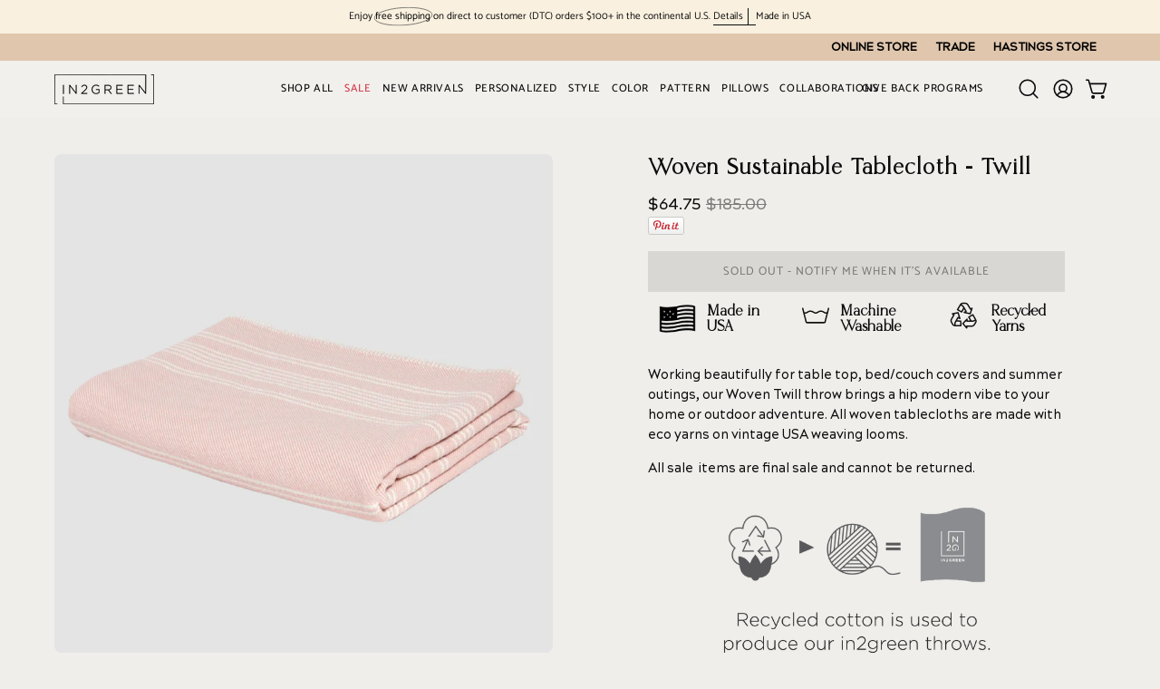

--- FILE ---
content_type: text/html; charset=utf-8
request_url: https://www.in2green.com/products/woven-twill-throw
body_size: 74438
content:
<!doctype html>
<html class="no-js no-touch  " lang="en">
<head>  
  
<!-- Preconnect to Shopify CDN (fonts/images) -->
<link rel="preconnect" href="https://cdn.shopify.com" crossorigin>

<!-- Preload the primary display font used in headings -->
<link rel="preload"
      as="font"
      type="font/woff2"
      href="https://cdn.shopify.com/s/files/1/0204/6882/files/Hunter.woff2?v=1718618927"
      crossorigin>

<!-- Preload the first hero image only on homepage for faster LCP -->


  
  <meta charset="utf-8">
  <meta http-equiv='X-UA-Compatible' content='IE=edge'>
  
  <meta name="viewport" content="width=device-width, height=device-height, initial-scale=1.0, minimum-scale=1.0">
  
    
 
  <link rel="canonical" href="https://www.in2green.com/products/woven-twill-throw">
  

   <link rel="preload" href="https://www.in2green.com/cdn/shop/t/75/assets/theme.css?v=49815257813067777691746024578" as="style" onload="this.onload=null;this.rel='stylesheet'">

<link rel="preload" href="https://cdn.jsdelivr.net/npm/swiper@11/swiper-bundle.min.css" as="style" onload="this.onload=null;this.rel='stylesheet'">
<link rel="preload" href="https://cdn.shopify.com/extensions/68ac7f6d-c8d4-4be5-9b3c-e72334f0f547/sk-form-builder-169/assets/formbuilder.css" as="style" onload="this.onload=null;this.rel='stylesheet'">

  
<link rel="preload" href="https://cdn.shopify.com/extensions/88c2b3df-6e76-4fec-8453-5fccdd7044a3/sra-google-analytics-4-ga4-40/assets/ga4-sliderule-ids.js" as="script" />
<link rel="preload" href="https://cdn.jsdelivr.net/npm/swiper@11/swiper-bundle.min.js" as="script" />
<link rel="preload" href="https://ajax.googleapis.com/ajax/libs/jquery/3.6.0/jquery.min.js" as="script" />
 <link rel="preload" href="https://cdn.shopify.com/extensions/88c2b3df-6e76-4fec-8453-5fccdd7044a3/sra-google-analytics-4-ga4-40/assets/sliderule-handle-ids.js" as="script" />
 
   <link rel="preconnect" href="https://fonts.shopifycdn.com" crossorigin><link rel="preload" as="font" href="//www.in2green.com/cdn/fonts/catamaran/catamaran_n4.97787e924c88922c7d20919761339dda1e5276ad.woff2" type="font/woff2" crossorigin><link rel="preload" as="font" href="//www.in2green.com/cdn/fonts/assistant/assistant_n4.9120912a469cad1cc292572851508ca49d12e768.woff2" type="font/woff2" crossorigin><link rel="preload" as="image" href="//www.in2green.com/cdn/shop/t/91/assets/loading.svg?v=91665432863842511931759289485"><style data-shopify>
  .no-js.page-loading .loading-overlay,
  html:not(.page-loading) .loading-overlay { opacity: 0; visibility: hidden; pointer-events: none; animation: fadeOut 1s ease; transition: visibility 0s linear 1s; }

  .loading-overlay { position: fixed; top: 0; left: 0; z-index: 99999; width: 100vw; height: 100vh; display: flex; align-items: center; justify-content: center; background: var(--overlay-bg, var(--COLOR-BLACK-WHITE)); }</style><link rel="shortcut icon" href="//www.in2green.com/cdn/shop/files/favicon_32x32_017d59d3-93bc-445f-9f47-ed808bfc6125_32x32.png?v=1752009068" type="image/png" />
  
 

  
  <title>Woven Twill Tablecloth | Sustainable</title><meta name="description" content="Working beautifully for table top, bed/couch covers and summer outings, our Woven Twill throw brings a hip modern vibe to your home or outdoor adventure. All woven tablecloth are made with eco yarns on vintage USA weaving looms.">
  <link rel="preload" href="https://cdn.shopify.com/s/files/1/2406/9403/files/preconnect.js?v=1723287077" as="script" />
<meta property="og:site_name" content="In2Green">
<meta property="og:url" content="https://www.in2green.com/products/woven-twill-throw"><meta property="og:title" content="Woven Twill Tablecloth | Sustainable">
<meta property="og:type" content="product">
<meta property="og:description" content="Working beautifully for table top, bed/couch covers and summer outings, our Woven Twill throw brings a hip modern vibe to your home or outdoor adventure. All woven tablecloth are made with eco yarns on vintage USA weaving looms.">
<meta property="og:image" content="http://www.in2green.com/cdn/shop/files/woven-twill-tableclothwwts1-538680.jpg?v=1751353479">
<meta property="og:image:secure_url" content="https://www.in2green.com/cdn/shop/files/woven-twill-tableclothwwts1-538680.jpg?v=1751353479">
<meta property="og:image:width" content="710">
  <meta property="og:image:height" content="449"><meta property="og:price:amount" content="64.75">
<meta property="og:price:currency" content="USD">
<meta name="twitter:card" content="summary_large_image"><meta name="twitter:title" content="Woven Twill Tablecloth | Sustainable">
<meta name="twitter:description" content="Working beautifully for table top, bed/couch covers and summer outings, our Woven Twill throw brings a hip modern vibe to your home or outdoor adventure. All woven tablecloth are made with eco yarns on vintage USA weaving looms.">
<script src="https://cdn.shopify.com/s/files/1/2406/9403/files/preconnect.js?v=1723287077" type="text/javascript"> </script>
<style data-shopify>@font-face {
  font-family: Assistant;
  font-weight: 400;
  font-style: normal;
  font-display: swap;
  src: url("//www.in2green.com/cdn/fonts/assistant/assistant_n4.9120912a469cad1cc292572851508ca49d12e768.woff2") format("woff2"),
       url("//www.in2green.com/cdn/fonts/assistant/assistant_n4.6e9875ce64e0fefcd3f4446b7ec9036b3ddd2985.woff") format("woff");
}

@font-face {
  font-family: Catamaran;
  font-weight: 400;
  font-style: normal;
  font-display: swap;
  src: url("//www.in2green.com/cdn/fonts/catamaran/catamaran_n4.97787e924c88922c7d20919761339dda1e5276ad.woff2") format("woff2"),
       url("//www.in2green.com/cdn/fonts/catamaran/catamaran_n4.cfda140ba68e3253077b759e3de0d67c4d8b231e.woff") format("woff");
}

@font-face {
  font-family: Catamaran;
  font-weight: 400;
  font-style: normal;
  font-display: swap;
  src: url("//www.in2green.com/cdn/fonts/catamaran/catamaran_n4.97787e924c88922c7d20919761339dda1e5276ad.woff2") format("woff2"),
       url("//www.in2green.com/cdn/fonts/catamaran/catamaran_n4.cfda140ba68e3253077b759e3de0d67c4d8b231e.woff") format("woff");
}



  @font-face {
  font-family: Assistant;
  font-weight: 500;
  font-style: normal;
  font-display: swap;
  src: url("//www.in2green.com/cdn/fonts/assistant/assistant_n5.26caedc0c0f332f957d0fb6b24adee050844cce5.woff2") format("woff2"),
       url("//www.in2green.com/cdn/fonts/assistant/assistant_n5.d09f0488bf8aadd48534c94ac3f185fbc9ddb168.woff") format("woff");
}




  @font-face {
  font-family: Assistant;
  font-weight: 200;
  font-style: normal;
  font-display: swap;
  src: url("//www.in2green.com/cdn/fonts/assistant/assistant_n2.0997f4146488419d665c5365cedadead1504c8c3.woff2") format("woff2"),
       url("//www.in2green.com/cdn/fonts/assistant/assistant_n2.1b1c9448deec5b9e91cbc2835e0540f963d278b6.woff") format("woff");
}




  @font-face {
  font-family: Assistant;
  font-weight: 700;
  font-style: normal;
  font-display: swap;
  src: url("//www.in2green.com/cdn/fonts/assistant/assistant_n7.bf44452348ec8b8efa3aa3068825305886b1c83c.woff2") format("woff2"),
       url("//www.in2green.com/cdn/fonts/assistant/assistant_n7.0c887fee83f6b3bda822f1150b912c72da0f7b64.woff") format("woff");
}




  @font-face {
  font-family: Catamaran;
  font-weight: 100;
  font-style: normal;
  font-display: swap;
  src: url("//www.in2green.com/cdn/fonts/catamaran/catamaran_n1.d9b9df3bd7ad47ffab18b8dd4b5ae1da4d443844.woff2") format("woff2"),
       url("//www.in2green.com/cdn/fonts/catamaran/catamaran_n1.ff960578cfb168ad09efea8e8408d6403e6c8d30.woff") format("woff");
}




  @font-face {
  font-family: Catamaran;
  font-weight: 500;
  font-style: normal;
  font-display: swap;
  src: url("//www.in2green.com/cdn/fonts/catamaran/catamaran_n5.4aa795ab3dba7215fa978a20cc46e8ec5724da5c.woff2") format("woff2"),
       url("//www.in2green.com/cdn/fonts/catamaran/catamaran_n5.2e1a946b3a110f8347491a85c87d2bfe14ca3f8f.woff") format("woff");
}








  @font-face {
  font-family: Catamaran;
  font-weight: 500;
  font-style: normal;
  font-display: swap;
  src: url("//www.in2green.com/cdn/fonts/catamaran/catamaran_n5.4aa795ab3dba7215fa978a20cc46e8ec5724da5c.woff2") format("woff2"),
       url("//www.in2green.com/cdn/fonts/catamaran/catamaran_n5.2e1a946b3a110f8347491a85c87d2bfe14ca3f8f.woff") format("woff");
}


:root {--COLOR-PRIMARY-OPPOSITE: #ffffff;
  --COLOR-PRIMARY-OPPOSITE-ALPHA-20: rgba(255, 255, 255, 0.2);
  --COLOR-PRIMARY-LIGHTEN-DARKEN-ALPHA-20: rgba(84, 127, 124, 0.2);
  --COLOR-PRIMARY-LIGHTEN-DARKEN-ALPHA-30: rgba(84, 127, 124, 0.3);

  --PRIMARY-BUTTONS-COLOR-BG: #40605e;
  --PRIMARY-BUTTONS-COLOR-TEXT: #ffffff;
  --PRIMARY-BUTTONS-COLOR-TEXT-ALPHA-10: rgba(255, 255, 255, 0.1);
  --PRIMARY-BUTTONS-COLOR-BORDER: #40605e;

  --PRIMARY-BUTTONS-COLOR-LIGHTEN-DARKEN: #547f7c;

  --PRIMARY-BUTTONS-COLOR-ALPHA-05: rgba(64, 96, 94, 0.05);
  --PRIMARY-BUTTONS-COLOR-ALPHA-10: rgba(64, 96, 94, 0.1);
  --PRIMARY-BUTTONS-COLOR-ALPHA-50: rgba(64, 96, 94, 0.5);--COLOR-SECONDARY-OPPOSITE: #ffffff;
  --COLOR-SECONDARY-OPPOSITE-ALPHA-20: rgba(255, 255, 255, 0.2);
  --COLOR-SECONDARY-LIGHTEN-DARKEN-ALPHA-20: rgba(153, 175, 163, 0.2);
  --COLOR-SECONDARY-LIGHTEN-DARKEN-ALPHA-30: rgba(153, 175, 163, 0.3);

  --SECONDARY-BUTTONS-COLOR-BG: #7d9889;
  --SECONDARY-BUTTONS-COLOR-TEXT: #ffffff;
  --SECONDARY-BUTTONS-COLOR-TEXT-ALPHA-10: rgba(255, 255, 255, 0.1);
  --SECONDARY-BUTTONS-COLOR-BORDER: #7d9889;

  --SECONDARY-BUTTONS-COLOR-ALPHA-05: rgba(125, 152, 137, 0.05);
  --SECONDARY-BUTTONS-COLOR-ALPHA-10: rgba(125, 152, 137, 0.1);
  --SECONDARY-BUTTONS-COLOR-ALPHA-50: rgba(125, 152, 137, 0.5);--OUTLINE-BUTTONS-PRIMARY-BG: transparent;
  --OUTLINE-BUTTONS-PRIMARY-TEXT: #40605e;
  --OUTLINE-BUTTONS-PRIMARY-TEXT-ALPHA-10: rgba(64, 96, 94, 0.1);
  --OUTLINE-BUTTONS-PRIMARY-BORDER: #40605e;
  --OUTLINE-BUTTONS-PRIMARY-BG-HOVER: rgba(84, 127, 124, 0.2);

  --OUTLINE-BUTTONS-SECONDARY-BG: transparent;
  --OUTLINE-BUTTONS-SECONDARY-TEXT: #7d9889;
  --OUTLINE-BUTTONS-SECONDARY-TEXT-ALPHA-10: rgba(125, 152, 137, 0.1);
  --OUTLINE-BUTTONS-SECONDARY-BORDER: #7d9889;
  --OUTLINE-BUTTONS-SECONDARY-BG-HOVER: rgba(153, 175, 163, 0.2);

  --OUTLINE-BUTTONS-WHITE-BG: transparent;
  --OUTLINE-BUTTONS-WHITE-TEXT: #ffffff;
  --OUTLINE-BUTTONS-WHITE-TEXT-ALPHA-10: rgba(255, 255, 255, 0.1);
  --OUTLINE-BUTTONS-WHITE-BORDER: #ffffff;

  --OUTLINE-BUTTONS-BLACK-BG: transparent;
  --OUTLINE-BUTTONS-BLACK-TEXT: #000000;
  --OUTLINE-BUTTONS-BLACK-TEXT-ALPHA-10: rgba(0, 0, 0, 0.1);
  --OUTLINE-BUTTONS-BLACK-BORDER: #000000;--OUTLINE-SOLID-BUTTONS-PRIMARY-BG: #40605e;
  --OUTLINE-SOLID-BUTTONS-PRIMARY-TEXT: #ffffff;
  --OUTLINE-SOLID-BUTTONS-PRIMARY-TEXT-ALPHA-10: rgba(255, 255, 255, 0.1);
  --OUTLINE-SOLID-BUTTONS-PRIMARY-BORDER: #ffffff;
  --OUTLINE-SOLID-BUTTONS-PRIMARY-BG-HOVER: rgba(255, 255, 255, 0.2);

  --OUTLINE-SOLID-BUTTONS-SECONDARY-BG: #7d9889;
  --OUTLINE-SOLID-BUTTONS-SECONDARY-TEXT: #ffffff;
  --OUTLINE-SOLID-BUTTONS-SECONDARY-TEXT-ALPHA-10: rgba(255, 255, 255, 0.1);
  --OUTLINE-SOLID-BUTTONS-SECONDARY-BORDER: #ffffff;
  --OUTLINE-SOLID-BUTTONS-SECONDARY-BG-HOVER: rgba(255, 255, 255, 0.2);

  --OUTLINE-SOLID-BUTTONS-WHITE-BG: #ffffff;
  --OUTLINE-SOLID-BUTTONS-WHITE-TEXT: #000000;
  --OUTLINE-SOLID-BUTTONS-WHITE-TEXT-ALPHA-10: rgba(0, 0, 0, 0.1);
  --OUTLINE-SOLID-BUTTONS-WHITE-BORDER: #000000;

  --OUTLINE-SOLID-BUTTONS-BLACK-BG: #000000;
  --OUTLINE-SOLID-BUTTONS-BLACK-TEXT: #ffffff;
  --OUTLINE-SOLID-BUTTONS-BLACK-TEXT-ALPHA-10: rgba(255, 255, 255, 0.1);
  --OUTLINE-SOLID-BUTTONS-BLACK-BORDER: #ffffff;--COLOR-HEADING: #0b0b0b;
  --COLOR-TEXT: #0b0b0b;
  --COLOR-TEXT-DARKEN: #000000;
  --COLOR-TEXT-LIGHTEN: #3e3e3e;
  --COLOR-TEXT-ALPHA-5: rgba(11, 11, 11, 0.05);
  --COLOR-TEXT-ALPHA-8: rgba(11, 11, 11, 0.08);
  --COLOR-TEXT-ALPHA-10: rgba(11, 11, 11, 0.1);
  --COLOR-TEXT-ALPHA-15: rgba(11, 11, 11, 0.15);
  --COLOR-TEXT-ALPHA-20: rgba(11, 11, 11, 0.2);
  --COLOR-TEXT-ALPHA-25: rgba(11, 11, 11, 0.25);
  --COLOR-TEXT-ALPHA-50: rgba(11, 11, 11, 0.5);
  --COLOR-TEXT-ALPHA-60: rgba(11, 11, 11, 0.6);
  --COLOR-TEXT-ALPHA-85: rgba(11, 11, 11, 0.85);

  --COLOR-BG: #efeeeb;
  --COLOR-BG-ALPHA-25: rgba(239, 238, 235, 0.25);
  --COLOR-BG-ALPHA-35: rgba(239, 238, 235, 0.35);
  --COLOR-BG-ALPHA-60: rgba(239, 238, 235, 0.6);
  --COLOR-BG-ALPHA-65: rgba(239, 238, 235, 0.65);
  --COLOR-BG-ALPHA-85: rgba(239, 238, 235, 0.85);
  --COLOR-BG-DARKEN: #d8d6cf;
  --COLOR-BG-LIGHTEN-DARKEN: #d8d6cf;
  --COLOR-BG-LIGHTEN-DARKEN-SHIMMER-BG: #eae9e5;
  --COLOR-BG-LIGHTEN-DARKEN-SHIMMER-EFFECT: #e6e4e0;
  --COLOR-BG-LIGHTEN-DARKEN-SHIMMER-ENHANCEMENT: #000000;
  --COLOR-BG-LIGHTEN-DARKEN-FOREGROUND: #e8e7e3;
  --COLOR-BG-LIGHTEN-DARKEN-HIGHLIGHT: #fffcf7;
  --COLOR-BG-LIGHTEN-DARKEN-SEARCH-LOADER: #c2beb2;
  --COLOR-BG-LIGHTEN-DARKEN-SEARCH-LOADER-LINE: #d8d6cf;
  --COLOR-BG-LIGHTEN-DARKEN-2: #c1beb3;
  --COLOR-BG-LIGHTEN-DARKEN-3: #b6b2a5;
  --COLOR-BG-LIGHTEN-DARKEN-4: #aaa697;
  --COLOR-BG-LIGHTEN-DARKEN-5: #9f9a89;
  --COLOR-BG-LIGHTEN-DARKEN-6: #938e7b;
  --COLOR-BG-LIGHTEN-DARKEN-CONTRAST: #aba696;
  --COLOR-BG-LIGHTEN-DARKEN-CONTRAST-2: #a09a88;
  --COLOR-BG-LIGHTEN-DARKEN-CONTRAST-3: #948e7a;
  --COLOR-BG-LIGHTEN-DARKEN-CONTRAST-4: #88816d;
  --COLOR-BG-LIGHTEN-DARKEN-CONTRAST-5: #7a7461;
  --COLOR-BG-LIGHTEN-DARKEN-CONTRAST-6: #6c6656;

  --COLOR-BG-SECONDARY: #fffcf7;
  --COLOR-BG-SECONDARY-LIGHTEN-DARKEN: #ffe9c4;
  --COLOR-BG-SECONDARY-LIGHTEN-DARKEN-CONTRAST: #f79a00;

  --COLOR-INPUT-BG: #efeeeb;

  --COLOR-ACCENT: #fff7f2;
  --COLOR-ACCENT-TEXT: #000;
  --COLOR-ACCENT-MIX-ALPHA: rgba(128, 124, 121, 0.25);

  --COLOR-BORDER: #d3d3d3;
  --COLOR-BORDER-ALPHA-15: rgba(211, 211, 211, 0.15);
  --COLOR-BORDER-ALPHA-30: rgba(211, 211, 211, 0.3);
  --COLOR-BORDER-ALPHA-50: rgba(211, 211, 211, 0.5);
  --COLOR-BORDER-ALPHA-65: rgba(211, 211, 211, 0.65);
  --COLOR-BORDER-LIGHTEN-DARKEN: #868686;
  --COLOR-BORDER-HAIRLINE: #e8e7e3;

  --COLOR-SALE-BG: #d02e2e;
  --COLOR-SALE-TEXT: #ffffff;
  --COLOR-CUSTOM-BG: #ffffff;
  --COLOR-CUSTOM-TEXT: #000000;
  --COLOR-SOLD-BG: #0b0b0b;
  --COLOR-SOLD-TEXT: #d3d3d3;
  --COLOR-SAVING-BG: #d02e2e;
  --COLOR-SAVING-TEXT: #ffffff;

  --COLOR-WHITE-BLACK: #fff;
  --COLOR-BLACK-WHITE: #000;
  --COLOR-BLACK-WHITE-ALPHA-25: rgba(0, 0, 0, 0.25);
  --COLOR-BLACK-WHITE-ALPHA-34: rgba(0, 0, 0, 0.34);
  --COLOR-BG-OVERLAY: rgba(255, 255, 255, 0.5);--COLOR-DISABLED-GREY: rgba(11, 11, 11, 0.05);
  --COLOR-DISABLED-GREY-DARKEN: rgba(11, 11, 11, 0.45);
  --COLOR-ERROR: #D02E2E;
  --COLOR-ERROR-BG: #f3cbcb;
  --COLOR-SUCCESS: #56AD6A;
  --COLOR-SUCCESS-BG: #ECFEF0;
  --COLOR-WARN: #ECBD5E;
  --COLOR-TRANSPARENT: rgba(255, 255, 255, 0);

  --COLOR-WHITE: #ffffff;
  --COLOR-WHITE-DARKEN: #f2f2f2;
  --COLOR-WHITE-ALPHA-10: rgba(255, 255, 255, 0.1);
  --COLOR-WHITE-ALPHA-20: rgba(255, 255, 255, 0.2);
  --COLOR-WHITE-ALPHA-25: rgba(255, 255, 255, 0.25);
  --COLOR-WHITE-ALPHA-50: rgba(255, 255, 255, 0.5);
  --COLOR-WHITE-ALPHA-60: rgba(255, 255, 255, 0.6);
  --COLOR-BLACK: #000000;
  --COLOR-BLACK-LIGHTEN: #1a1a1a;
  --COLOR-BLACK-ALPHA-10: rgba(0, 0, 0, 0.1);
  --COLOR-BLACK-ALPHA-20: rgba(0, 0, 0, 0.2);
  --COLOR-BLACK-ALPHA-25: rgba(0, 0, 0, 0.25);
  --COLOR-BLACK-ALPHA-50: rgba(0, 0, 0, 0.5);
  --COLOR-BLACK-ALPHA-60: rgba(0, 0, 0, 0.6);--FONT-STACK-BODY: Catamaran, sans-serif;
  --FONT-STYLE-BODY: normal;
  --FONT-STYLE-BODY-ITALIC: italic;
  --FONT-ADJUST-BODY: 1.0;

  --FONT-WEIGHT-BODY: 400;
  --FONT-WEIGHT-BODY-LIGHT: 100;
  --FONT-WEIGHT-BODY-MEDIUM: 700;
  --FONT-WEIGHT-BODY-BOLD: 500;

  --FONT-STACK-HEADING: Assistant, sans-serif;
  --FONT-STYLE-HEADING: normal;
  --FONT-STYLE-HEADING-ITALIC: italic;
  --FONT-ADJUST-HEADING: 0.75;

  --FONT-WEIGHT-HEADING: 400;
  --FONT-WEIGHT-HEADING-LIGHT: 200;
  --FONT-WEIGHT-HEADING-MEDIUM: 700;
  --FONT-WEIGHT-HEADING-BOLD: 500;

  --FONT-STACK-NAV: Catamaran, sans-serif;
  --FONT-STYLE-NAV: normal;
  --FONT-STYLE-NAV-ITALIC: italic;
  --FONT-ADJUST-NAV: 0.9;
  --FONT-ADJUST-NAV-TOP-LEVEL: 0.8;

  --FONT-WEIGHT-NAV: 400;
  --FONT-WEIGHT-NAV-LIGHT: 100;
  --FONT-WEIGHT-NAV-MEDIUM: 700;
  --FONT-WEIGHT-NAV-BOLD: 500;

  --FONT-ADJUST-PRODUCT-GRID: 1.0;
  --FONT-ADJUST-PRODUCT-GRID-HEADING: 0.9;

  --FONT-ADJUST-BADGES: 1.0;

  --FONT-STACK-BUTTON: Catamaran, sans-serif;
  --FONT-STYLE-BUTTON: normal;
  --FONT-STYLE-BUTTON-ITALIC: italic;
  --FONT-ADJUST-BUTTON: 0.8;

  --FONT-WEIGHT-BUTTON: 400;
  --FONT-WEIGHT-BUTTON-MEDIUM: 700;
  --FONT-WEIGHT-BUTTON-BOLD: 500;

  --FONT-STACK-SUBHEADING: Catamaran, sans-serif;
  --FONT-STYLE-SUBHEADING: normal;
  --FONT-ADJUST-SUBHEADING: 0.75;

  --FONT-WEIGHT-SUBHEADING: 400;
  --FONT-WEIGHT-SUBHEADING-BOLD: 500;

  --FONT-STACK-LABEL: Catamaran, sans-serif;
  --FONT-STYLE-LABEL: normal;
  --FONT-ADJUST-LABEL: 0.65;

  --FONT-WEIGHT-LABEL: 500;

  --LETTER-SPACING-NAV: 0.05em;
  --LETTER-SPACING-SUBHEADING: 0.1em;
  --LETTER-SPACING-BUTTON: 0.075em;
  --LETTER-SPACING-LABEL: 0.05em;

  --BUTTON-TEXT-CAPS: uppercase;
  --HEADING-TEXT-CAPS: none;
  --SUBHEADING-TEXT-CAPS: uppercase;
  --LABEL-TEXT-CAPS: uppercase;--FONT-SIZE-INPUT: 1.0rem;--RADIUS: 0px;
  --RADIUS-SMALL: 0px;
  --RADIUS-TINY: 0px;
  --RADIUS-BADGE: 0px;
  --RADIUS-CHECKBOX: 0px;
  --RADIUS-TEXTAREA: 0px;--PRODUCT-MEDIA-PADDING-TOP: 100%;--BORDER-WIDTH: 1px;--STROKE-WIDTH: 12px;--SITE-WIDTH: 1440px;
  --SITE-WIDTH-NARROW: 840px;--COLOR-UPSELLS-BG: #fff7f2;
  --COLOR-UPSELLS-TEXT: #0B0B0B;
  --COLOR-UPSELLS-TEXT-LIGHTEN: #3e3e3e;
  --COLOR-UPSELLS-DISABLED-GREY-DARKEN: rgba(11, 11, 11, 0.45);
  --UPSELLS-HEIGHT: 100px;
  --UPSELLS-IMAGE-WIDTH: 30%;--ICON-ARROW-RIGHT: url( "//www.in2green.com/cdn/shop/t/91/assets/icon-chevron-right.svg?v=115618353204357621731759289485" );--loading-svg: url( "//www.in2green.com/cdn/shop/t/91/assets/loading.svg?v=91665432863842511931759289485" );
  --icon-check: url( "//www.in2green.com/cdn/shop/t/91/assets/icon-check.svg?v=175316081881880408121759289485" );
  --icon-check-swatch: url( "//www.in2green.com/cdn/shop/t/91/assets/icon-check-swatch.svg?v=131897745589030387781759289485" );
  --icon-zoom-in: url( "//www.in2green.com/cdn/shop/t/91/assets/icon-zoom-in.svg?v=157433013461716915331759289485" );
  --icon-zoom-out: url( "//www.in2green.com/cdn/shop/t/91/assets/icon-zoom-out.svg?v=164909107869959372931759289485" );--collection-sticky-bar-height: 0px;
  --collection-image-padding-top: 60%;

  --drawer-width: 400px;
  --drawer-transition: transform 0.4s cubic-bezier(0.46, 0.01, 0.32, 1);--gutter: 60px;
  --gutter-mobile: 20px;
  --grid-gutter: 20px;
  --grid-gutter-mobile: 35px;--inner: 20px;
  --inner-tablet: 18px;
  --inner-mobile: 16px;--grid: repeat(3, minmax(0, 1fr));
  --grid-tablet: repeat(3, minmax(0, 1fr));
  --grid-mobile: repeat(2, minmax(0, 1fr));
  --megamenu-grid: repeat(4, minmax(0, 1fr));
  --grid-row: 1 / span 3;--scrollbar-width: 0px;--overlay: #000;
  --overlay-opacity: 1;--swatch-width: 38px;
  --swatch-height: 26px;
  --swatch-size: 32px;
  --swatch-size-mobile: 30px;

  
  --move-offset: 20px;

  
  --autoplay-speed: 2200ms;

  

    --filter-bg: none;
    --product-filter-bg: none;}</style><link href="//www.in2green.com/cdn/shop/t/91/assets/theme.css?v=114319457213476336761759290208" rel="stylesheet" type="text/css" media="all" /><link href="//www.in2green.com/cdn/shop/t/91/assets/akuna_h.css?v=47352130275702975701759289485" rel="stylesheet" type="text/css" media="all" /><link href="//www.in2green.com/cdn/shop/t/91/assets/akuna.css?v=158166891654334690601759289485" rel="stylesheet" type="text/css" media="all" /><link href="//www.in2green.com/cdn/shop/t/91/assets/akuna_s.css?v=49275503746177794831759289485" rel="stylesheet" type="text/css" media="all" />


  
  
  <script type="text/javascript">
    if (window.MSInputMethodContext && document.documentMode) {
      var scripts = document.getElementsByTagName('script')[0];
      var polyfill = document.createElement("script");
      polyfill.defer = true;
      polyfill.src = "//www.in2green.com/cdn/shop/t/91/assets/ie11.js?v=164037955086922138091759289485";

      scripts.parentNode.insertBefore(polyfill, scripts);

      document.documentElement.classList.add('ie11');
    } else {
      document.documentElement.className = document.documentElement.className.replace('no-js', 'js');
    }

    let root = '/';
    if (root[root.length - 1] !== '/') {
      root = `${root}/`;
    }

    window.theme = {
      routes: {
        root: root,
        cart_url: "\/cart",
        cart_add_url: "\/cart\/add",
        cart_change_url: "\/cart\/change",
        shop_url: "https:\/\/www.in2green.com",
        searchUrl: '/search',
        predictiveSearchUrl: '/search/suggest',
        product_recommendations_url: "\/recommendations\/products"
      },
      assets: {
        photoswipe: '//www.in2green.com/cdn/shop/t/91/assets/photoswipe.js?v=162613001030112971491759289485',
        smoothscroll: '//www.in2green.com/cdn/shop/t/91/assets/smoothscroll.js?v=37906625415260927261759289485',
        no_image: "//www.in2green.com/cdn/shopifycloud/storefront/assets/no-image-2048-a2addb12_1024x.gif",
        swatches: '//www.in2green.com/cdn/shop/t/91/assets/swatches.json?v=20280655366818584461759289485',
        base: "//www.in2green.com/cdn/shop/t/91/assets/"
      },
      strings: {
        add_to_cart: "Add to Cart",
        cart_acceptance_error: "You must accept our terms and conditions.",
        cart_empty: "Your cart is currently empty.",
        cart_price: "Price",
        cart_quantity: "Quantity",
        cart_items_one: "{{ count }} item",
        cart_items_many: "{{ count }} items",
        cart_title: "Cart",
        cart_total: "Total",
        continue_shopping: "Continue Shopping",
        free: "Free",
        limit_error: "Sorry, looks like we don\u0026#39;t have enough of this product.",
        preorder: "Pre-Order",
        remove: "Remove",
        sale_badge_text: "Sale",
        saving_badge: "Save {{ discount }}",
        saving_up_to_badge: "Save up to {{ discount }}",
        sold_out: "Sold Out",
        subscription: "Subscription",
        unavailable: "Unavailable",
        unit_price_label: "Unit price",
        unit_price_separator: "per",
        zero_qty_error: "Quantity must be greater than 0.",
        delete_confirm: "Are you sure you wish to delete this address?",
        newsletter_product_availability: "Notify Me When It’s Available"
      },
      icons: {
        plus: '<svg aria-hidden="true" focusable="false" role="presentation" class="icon icon-toggle-plus" viewBox="0 0 192 192"><path d="M30 96h132M96 30v132" stroke="currentColor" stroke-linecap="round" stroke-linejoin="round"/></svg>',
        minus: '<svg aria-hidden="true" focusable="false" role="presentation" class="icon icon-toggle-minus" viewBox="0 0 192 192"><path d="M30 96h132" stroke="currentColor" stroke-linecap="round" stroke-linejoin="round"/></svg>',
        close: '<svg aria-hidden="true" focusable="false" role="presentation" class="icon icon-close" viewBox="0 0 192 192"><path d="M150 42 42 150M150 150 42 42" stroke="currentColor" stroke-linecap="round" stroke-linejoin="round"/></svg>'
      },
      settings: {
        animationsEnabled: false,
        cartType: "drawer",
        enableAcceptTerms: false,
        enableInfinityScroll: true,
        enablePaymentButton: false,
        gridImageSize: "contain",
        gridImageAspectRatio: 1,
        mobileMenuBehaviour: "link",
        productGridHover: "image",
        savingBadgeType: "percentage",
        showSaleBadge: false,
        showSoldBadge: false,
        showSavingBadge: false,
        quickBuy: "none",
        suggestArticles: false,
        suggestCollections: true,
        suggestProducts: true,
        suggestPages: false,
        suggestionsResultsLimit: 7,
        currency_code_enable: false,
        hideInventoryCount: true,
        colorSwatchesType: "theme",
        atcButtonShowPrice: false,
      },
      sizes: {
        mobile: 480,
        small: 768,
        large: 1024,
        widescreen: 1440
      },
      moneyFormat: "${{amount}} ",
      moneyWithCurrencyFormat: "${{amount}} USD",
      subtotal: 0,
      current_iso_code: "USD",
      info: {
        name: 'Palo Alto'
      },
      version: '6.0.1'
    };
    window.PaloAlto = window.PaloAlto || {};
    window.slate = window.slate || {};
    window.isHeaderTransparent = false;
    window.stickyHeaderHeight = 60;
    window.lastWindowWidth = window.innerWidth || document.documentElement.clientWidth;
  </script>
<script src="//www.in2green.com/cdn/shop/t/91/assets/vendor.js?v=164905933048751944601759289485" defer="defer"></script>
  
  <script src="//www.in2green.com/cdn/shop/t/91/assets/theme.dev.js?v=27178775013603075241759289485" defer="defer"></script><script>window.performance && window.performance.mark && window.performance.mark('shopify.content_for_header.start');</script><meta name="google-site-verification" content="QuUpt64mZPjxTAM6q-EdBtuP1QOsukTuSNk5cZr5Eb4">
<meta id="shopify-digital-wallet" name="shopify-digital-wallet" content="/2046882/digital_wallets/dialog">
<meta name="shopify-checkout-api-token" content="801981ecce986a4fd1a75996bbf9abee">
<meta id="in-context-paypal-metadata" data-shop-id="2046882" data-venmo-supported="true" data-environment="production" data-locale="en_US" data-paypal-v4="true" data-currency="USD">
<link rel="alternate" hreflang="x-default" href="https://www.in2green.com/products/woven-twill-throw">
<link rel="alternate" hreflang="en" href="https://www.in2green.com/products/woven-twill-throw">
<link rel="alternate" hreflang="en-CA" href="https://www.in2green.com/en-ca/products/woven-twill-throw">
<link rel="alternate" type="application/json+oembed" href="https://www.in2green.com/products/woven-twill-throw.oembed">
<script async="async" src="/checkouts/internal/preloads.js?locale=en-US"></script>
<link rel="preconnect" href="https://shop.app" crossorigin="anonymous">
<script async="async" src="https://shop.app/checkouts/internal/preloads.js?locale=en-US&shop_id=2046882" crossorigin="anonymous"></script>
<script id="apple-pay-shop-capabilities" type="application/json">{"shopId":2046882,"countryCode":"US","currencyCode":"USD","merchantCapabilities":["supports3DS"],"merchantId":"gid:\/\/shopify\/Shop\/2046882","merchantName":"In2Green","requiredBillingContactFields":["postalAddress","email","phone"],"requiredShippingContactFields":["postalAddress","email","phone"],"shippingType":"shipping","supportedNetworks":["visa","masterCard","amex","discover","jcb"],"total":{"type":"pending","label":"In2Green","amount":"1.00"},"shopifyPaymentsEnabled":true,"supportsSubscriptions":true}</script>
<script id="shopify-features" type="application/json">{"accessToken":"801981ecce986a4fd1a75996bbf9abee","betas":["rich-media-storefront-analytics"],"domain":"www.in2green.com","predictiveSearch":true,"shopId":2046882,"locale":"en"}</script>
<script>var Shopify = Shopify || {};
Shopify.shop = "in2green.myshopify.com";
Shopify.locale = "en";
Shopify.currency = {"active":"USD","rate":"1.0"};
Shopify.country = "US";
Shopify.theme = {"name":"Palo Alto - PC- 14\/05\/24_JB speed 9\/30 live","id":181008990499,"schema_name":"Palo Alto","schema_version":"6.0.1","theme_store_id":777,"role":"main"};
Shopify.theme.handle = "null";
Shopify.theme.style = {"id":null,"handle":null};
Shopify.cdnHost = "www.in2green.com/cdn";
Shopify.routes = Shopify.routes || {};
Shopify.routes.root = "/";</script>
<script type="module">!function(o){(o.Shopify=o.Shopify||{}).modules=!0}(window);</script>
<script>!function(o){function n(){var o=[];function n(){o.push(Array.prototype.slice.apply(arguments))}return n.q=o,n}var t=o.Shopify=o.Shopify||{};t.loadFeatures=n(),t.autoloadFeatures=n()}(window);</script>
<script>
  window.ShopifyPay = window.ShopifyPay || {};
  window.ShopifyPay.apiHost = "shop.app\/pay";
  window.ShopifyPay.redirectState = null;
</script>
<script id="shop-js-analytics" type="application/json">{"pageType":"product"}</script>
<script defer="defer" async type="module" src="//www.in2green.com/cdn/shopifycloud/shop-js/modules/v2/client.init-shop-cart-sync_BT-GjEfc.en.esm.js"></script>
<script defer="defer" async type="module" src="//www.in2green.com/cdn/shopifycloud/shop-js/modules/v2/chunk.common_D58fp_Oc.esm.js"></script>
<script defer="defer" async type="module" src="//www.in2green.com/cdn/shopifycloud/shop-js/modules/v2/chunk.modal_xMitdFEc.esm.js"></script>
<script type="module">
  await import("//www.in2green.com/cdn/shopifycloud/shop-js/modules/v2/client.init-shop-cart-sync_BT-GjEfc.en.esm.js");
await import("//www.in2green.com/cdn/shopifycloud/shop-js/modules/v2/chunk.common_D58fp_Oc.esm.js");
await import("//www.in2green.com/cdn/shopifycloud/shop-js/modules/v2/chunk.modal_xMitdFEc.esm.js");

  window.Shopify.SignInWithShop?.initShopCartSync?.({"fedCMEnabled":true,"windoidEnabled":true});

</script>
<script>
  window.Shopify = window.Shopify || {};
  if (!window.Shopify.featureAssets) window.Shopify.featureAssets = {};
  window.Shopify.featureAssets['shop-js'] = {"shop-cart-sync":["modules/v2/client.shop-cart-sync_DZOKe7Ll.en.esm.js","modules/v2/chunk.common_D58fp_Oc.esm.js","modules/v2/chunk.modal_xMitdFEc.esm.js"],"init-fed-cm":["modules/v2/client.init-fed-cm_B6oLuCjv.en.esm.js","modules/v2/chunk.common_D58fp_Oc.esm.js","modules/v2/chunk.modal_xMitdFEc.esm.js"],"shop-cash-offers":["modules/v2/client.shop-cash-offers_D2sdYoxE.en.esm.js","modules/v2/chunk.common_D58fp_Oc.esm.js","modules/v2/chunk.modal_xMitdFEc.esm.js"],"shop-login-button":["modules/v2/client.shop-login-button_QeVjl5Y3.en.esm.js","modules/v2/chunk.common_D58fp_Oc.esm.js","modules/v2/chunk.modal_xMitdFEc.esm.js"],"pay-button":["modules/v2/client.pay-button_DXTOsIq6.en.esm.js","modules/v2/chunk.common_D58fp_Oc.esm.js","modules/v2/chunk.modal_xMitdFEc.esm.js"],"shop-button":["modules/v2/client.shop-button_DQZHx9pm.en.esm.js","modules/v2/chunk.common_D58fp_Oc.esm.js","modules/v2/chunk.modal_xMitdFEc.esm.js"],"avatar":["modules/v2/client.avatar_BTnouDA3.en.esm.js"],"init-windoid":["modules/v2/client.init-windoid_CR1B-cfM.en.esm.js","modules/v2/chunk.common_D58fp_Oc.esm.js","modules/v2/chunk.modal_xMitdFEc.esm.js"],"init-shop-for-new-customer-accounts":["modules/v2/client.init-shop-for-new-customer-accounts_C_vY_xzh.en.esm.js","modules/v2/client.shop-login-button_QeVjl5Y3.en.esm.js","modules/v2/chunk.common_D58fp_Oc.esm.js","modules/v2/chunk.modal_xMitdFEc.esm.js"],"init-shop-email-lookup-coordinator":["modules/v2/client.init-shop-email-lookup-coordinator_BI7n9ZSv.en.esm.js","modules/v2/chunk.common_D58fp_Oc.esm.js","modules/v2/chunk.modal_xMitdFEc.esm.js"],"init-shop-cart-sync":["modules/v2/client.init-shop-cart-sync_BT-GjEfc.en.esm.js","modules/v2/chunk.common_D58fp_Oc.esm.js","modules/v2/chunk.modal_xMitdFEc.esm.js"],"shop-toast-manager":["modules/v2/client.shop-toast-manager_DiYdP3xc.en.esm.js","modules/v2/chunk.common_D58fp_Oc.esm.js","modules/v2/chunk.modal_xMitdFEc.esm.js"],"init-customer-accounts":["modules/v2/client.init-customer-accounts_D9ZNqS-Q.en.esm.js","modules/v2/client.shop-login-button_QeVjl5Y3.en.esm.js","modules/v2/chunk.common_D58fp_Oc.esm.js","modules/v2/chunk.modal_xMitdFEc.esm.js"],"init-customer-accounts-sign-up":["modules/v2/client.init-customer-accounts-sign-up_iGw4briv.en.esm.js","modules/v2/client.shop-login-button_QeVjl5Y3.en.esm.js","modules/v2/chunk.common_D58fp_Oc.esm.js","modules/v2/chunk.modal_xMitdFEc.esm.js"],"shop-follow-button":["modules/v2/client.shop-follow-button_CqMgW2wH.en.esm.js","modules/v2/chunk.common_D58fp_Oc.esm.js","modules/v2/chunk.modal_xMitdFEc.esm.js"],"checkout-modal":["modules/v2/client.checkout-modal_xHeaAweL.en.esm.js","modules/v2/chunk.common_D58fp_Oc.esm.js","modules/v2/chunk.modal_xMitdFEc.esm.js"],"shop-login":["modules/v2/client.shop-login_D91U-Q7h.en.esm.js","modules/v2/chunk.common_D58fp_Oc.esm.js","modules/v2/chunk.modal_xMitdFEc.esm.js"],"lead-capture":["modules/v2/client.lead-capture_BJmE1dJe.en.esm.js","modules/v2/chunk.common_D58fp_Oc.esm.js","modules/v2/chunk.modal_xMitdFEc.esm.js"],"payment-terms":["modules/v2/client.payment-terms_Ci9AEqFq.en.esm.js","modules/v2/chunk.common_D58fp_Oc.esm.js","modules/v2/chunk.modal_xMitdFEc.esm.js"]};
</script>
<script>(function() {
  var isLoaded = false;
  function asyncLoad() {
    if (isLoaded) return;
    isLoaded = true;
    var urls = ["https:\/\/cdn.productcustomizer.com\/storefront\/production-product-customizer-v2.js?shop=in2green.myshopify.com","https:\/\/sprout-app.thegoodapi.com\/app\/assets\/js\/badges\/cart_badge_script?shop=in2green.myshopify.com","https:\/\/sprout-app.thegoodapi.com\/app\/badges\/product_script?shop=in2green.myshopify.com","https:\/\/sprout-app.thegoodapi.com\/app\/assets\/js\/badges\/tree_count_banner_script?shop=in2green.myshopify.com","\/\/searchanise-ef84.kxcdn.com\/widgets\/shopify\/init.js?a=3I8m0p8q3o\u0026shop=in2green.myshopify.com"];
    for (var i = 0; i < urls.length; i++) {
      var s = document.createElement('script');
      s.type = 'text/javascript';
      s.async = true;
      s.src = urls[i];
      var x = document.getElementsByTagName('script')[0];
      x.parentNode.insertBefore(s, x);
    }
  };
  if(window.attachEvent) {
    window.attachEvent('onload', asyncLoad);
  } else {
    window.addEventListener('load', asyncLoad, false);
  }
})();</script>
<script id="__st">var __st={"a":2046882,"offset":-18000,"reqid":"cb0545fc-1362-4cdc-9d0a-bbbf71c6a3cd-1769136365","pageurl":"www.in2green.com\/products\/woven-twill-throw","u":"3200af2195c4","p":"product","rtyp":"product","rid":6716108668970};</script>
<script>window.ShopifyPaypalV4VisibilityTracking = true;</script>
<script id="captcha-bootstrap">!function(){'use strict';const t='contact',e='account',n='new_comment',o=[[t,t],['blogs',n],['comments',n],[t,'customer']],c=[[e,'customer_login'],[e,'guest_login'],[e,'recover_customer_password'],[e,'create_customer']],r=t=>t.map((([t,e])=>`form[action*='/${t}']:not([data-nocaptcha='true']) input[name='form_type'][value='${e}']`)).join(','),a=t=>()=>t?[...document.querySelectorAll(t)].map((t=>t.form)):[];function s(){const t=[...o],e=r(t);return a(e)}const i='password',u='form_key',d=['recaptcha-v3-token','g-recaptcha-response','h-captcha-response',i],f=()=>{try{return window.sessionStorage}catch{return}},m='__shopify_v',_=t=>t.elements[u];function p(t,e,n=!1){try{const o=window.sessionStorage,c=JSON.parse(o.getItem(e)),{data:r}=function(t){const{data:e,action:n}=t;return t[m]||n?{data:e,action:n}:{data:t,action:n}}(c);for(const[e,n]of Object.entries(r))t.elements[e]&&(t.elements[e].value=n);n&&o.removeItem(e)}catch(o){console.error('form repopulation failed',{error:o})}}const l='form_type',E='cptcha';function T(t){t.dataset[E]=!0}const w=window,h=w.document,L='Shopify',v='ce_forms',y='captcha';let A=!1;((t,e)=>{const n=(g='f06e6c50-85a8-45c8-87d0-21a2b65856fe',I='https://cdn.shopify.com/shopifycloud/storefront-forms-hcaptcha/ce_storefront_forms_captcha_hcaptcha.v1.5.2.iife.js',D={infoText:'Protected by hCaptcha',privacyText:'Privacy',termsText:'Terms'},(t,e,n)=>{const o=w[L][v],c=o.bindForm;if(c)return c(t,g,e,D).then(n);var r;o.q.push([[t,g,e,D],n]),r=I,A||(h.body.append(Object.assign(h.createElement('script'),{id:'captcha-provider',async:!0,src:r})),A=!0)});var g,I,D;w[L]=w[L]||{},w[L][v]=w[L][v]||{},w[L][v].q=[],w[L][y]=w[L][y]||{},w[L][y].protect=function(t,e){n(t,void 0,e),T(t)},Object.freeze(w[L][y]),function(t,e,n,w,h,L){const[v,y,A,g]=function(t,e,n){const i=e?o:[],u=t?c:[],d=[...i,...u],f=r(d),m=r(i),_=r(d.filter((([t,e])=>n.includes(e))));return[a(f),a(m),a(_),s()]}(w,h,L),I=t=>{const e=t.target;return e instanceof HTMLFormElement?e:e&&e.form},D=t=>v().includes(t);t.addEventListener('submit',(t=>{const e=I(t);if(!e)return;const n=D(e)&&!e.dataset.hcaptchaBound&&!e.dataset.recaptchaBound,o=_(e),c=g().includes(e)&&(!o||!o.value);(n||c)&&t.preventDefault(),c&&!n&&(function(t){try{if(!f())return;!function(t){const e=f();if(!e)return;const n=_(t);if(!n)return;const o=n.value;o&&e.removeItem(o)}(t);const e=Array.from(Array(32),(()=>Math.random().toString(36)[2])).join('');!function(t,e){_(t)||t.append(Object.assign(document.createElement('input'),{type:'hidden',name:u})),t.elements[u].value=e}(t,e),function(t,e){const n=f();if(!n)return;const o=[...t.querySelectorAll(`input[type='${i}']`)].map((({name:t})=>t)),c=[...d,...o],r={};for(const[a,s]of new FormData(t).entries())c.includes(a)||(r[a]=s);n.setItem(e,JSON.stringify({[m]:1,action:t.action,data:r}))}(t,e)}catch(e){console.error('failed to persist form',e)}}(e),e.submit())}));const S=(t,e)=>{t&&!t.dataset[E]&&(n(t,e.some((e=>e===t))),T(t))};for(const o of['focusin','change'])t.addEventListener(o,(t=>{const e=I(t);D(e)&&S(e,y())}));const B=e.get('form_key'),M=e.get(l),P=B&&M;t.addEventListener('DOMContentLoaded',(()=>{const t=y();if(P)for(const e of t)e.elements[l].value===M&&p(e,B);[...new Set([...A(),...v().filter((t=>'true'===t.dataset.shopifyCaptcha))])].forEach((e=>S(e,t)))}))}(h,new URLSearchParams(w.location.search),n,t,e,['guest_login'])})(!0,!0)}();</script>
<script integrity="sha256-4kQ18oKyAcykRKYeNunJcIwy7WH5gtpwJnB7kiuLZ1E=" data-source-attribution="shopify.loadfeatures" defer="defer" src="//www.in2green.com/cdn/shopifycloud/storefront/assets/storefront/load_feature-a0a9edcb.js" crossorigin="anonymous"></script>
<script crossorigin="anonymous" defer="defer" src="//www.in2green.com/cdn/shopifycloud/storefront/assets/shopify_pay/storefront-65b4c6d7.js?v=20250812"></script>
<script data-source-attribution="shopify.dynamic_checkout.dynamic.init">var Shopify=Shopify||{};Shopify.PaymentButton=Shopify.PaymentButton||{isStorefrontPortableWallets:!0,init:function(){window.Shopify.PaymentButton.init=function(){};var t=document.createElement("script");t.src="https://www.in2green.com/cdn/shopifycloud/portable-wallets/latest/portable-wallets.en.js",t.type="module",document.head.appendChild(t)}};
</script>
<script data-source-attribution="shopify.dynamic_checkout.buyer_consent">
  function portableWalletsHideBuyerConsent(e){var t=document.getElementById("shopify-buyer-consent"),n=document.getElementById("shopify-subscription-policy-button");t&&n&&(t.classList.add("hidden"),t.setAttribute("aria-hidden","true"),n.removeEventListener("click",e))}function portableWalletsShowBuyerConsent(e){var t=document.getElementById("shopify-buyer-consent"),n=document.getElementById("shopify-subscription-policy-button");t&&n&&(t.classList.remove("hidden"),t.removeAttribute("aria-hidden"),n.addEventListener("click",e))}window.Shopify?.PaymentButton&&(window.Shopify.PaymentButton.hideBuyerConsent=portableWalletsHideBuyerConsent,window.Shopify.PaymentButton.showBuyerConsent=portableWalletsShowBuyerConsent);
</script>
<script>
  function portableWalletsCleanup(e){e&&e.src&&console.error("Failed to load portable wallets script "+e.src);var t=document.querySelectorAll("shopify-accelerated-checkout .shopify-payment-button__skeleton, shopify-accelerated-checkout-cart .wallet-cart-button__skeleton"),e=document.getElementById("shopify-buyer-consent");for(let e=0;e<t.length;e++)t[e].remove();e&&e.remove()}function portableWalletsNotLoadedAsModule(e){e instanceof ErrorEvent&&"string"==typeof e.message&&e.message.includes("import.meta")&&"string"==typeof e.filename&&e.filename.includes("portable-wallets")&&(window.removeEventListener("error",portableWalletsNotLoadedAsModule),window.Shopify.PaymentButton.failedToLoad=e,"loading"===document.readyState?document.addEventListener("DOMContentLoaded",window.Shopify.PaymentButton.init):window.Shopify.PaymentButton.init())}window.addEventListener("error",portableWalletsNotLoadedAsModule);
</script>

<script type="module" src="https://www.in2green.com/cdn/shopifycloud/portable-wallets/latest/portable-wallets.en.js" onError="portableWalletsCleanup(this)" crossorigin="anonymous"></script>
<script nomodule>
  document.addEventListener("DOMContentLoaded", portableWalletsCleanup);
</script>

<link id="shopify-accelerated-checkout-styles" rel="stylesheet" media="screen" href="https://www.in2green.com/cdn/shopifycloud/portable-wallets/latest/accelerated-checkout-backwards-compat.css" crossorigin="anonymous">
<style id="shopify-accelerated-checkout-cart">
        #shopify-buyer-consent {
  margin-top: 1em;
  display: inline-block;
  width: 100%;
}

#shopify-buyer-consent.hidden {
  display: none;
}

#shopify-subscription-policy-button {
  background: none;
  border: none;
  padding: 0;
  text-decoration: underline;
  font-size: inherit;
  cursor: pointer;
}

#shopify-subscription-policy-button::before {
  box-shadow: none;
}

      </style>

<script>window.performance && window.performance.mark && window.performance.mark('shopify.content_for_header.end');</script>
  
  <script src="https://ajax.googleapis.com/ajax/libs/jquery/3.6.0/jquery.min.js"></script>
  <link rel="stylesheet" href="https://cdn.jsdelivr.net/npm/swiper@11/swiper-bundle.min.css">
  <script src="https://cdn.jsdelivr.net/npm/swiper@11/swiper-bundle.min.js"></script>
  

        <!-- SlideRule Script Start -->
        <script name="sliderule-tracking" data-ot-ignore>
(function(){
	slideruleData = {
    "version":"v0.0.1",
    "referralExclusion":"/(paypal|visa|MasterCard|clicksafe|arcot\.com|geschuetzteinkaufen|checkout\.shopify\.com|checkout\.rechargeapps\.com|portal\.afterpay\.com|payfort)/",
    "googleSignals":true,
    "anonymizeIp":true,
    "productClicks":true,
    "persistentUserId":true,
    "hideBranding":false,
    "ecommerce":{"currencyCode":"USD",
    "impressions":[]},
    "pageType":"product",
	"destinations":{"google_analytics_4":{"measurementIds":["G-RXFC8FRH5M"]}},
    "cookieUpdate":true
	}

	
		slideruleData.themeMode = "live"
	

	


	
	})();
</script>
<script async type="text/javascript" src=https://files.slideruletools.com/eluredils-g.js></script>
        <!-- SlideRule Script End -->
         
       
<script type="text/javascript">
    (function(c,l,a,r,i,t,y){
        c[a]=c[a]||function(){(c[a].q=c[a].q||[]).push(arguments)};
        t=l.createElement(r);t.async=1;t.src="https://www.clarity.ms/tag/"+i;
        y=l.getElementsByTagName(r)[0];y.parentNode.insertBefore(t,y);
    })(window, document, "clarity", "script", "kvoowi85gx");
</script>
       
  
      <!-- BEGIN app block: shopify://apps/okendo/blocks/theme-settings/bb689e69-ea70-4661-8fb7-ad24a2e23c29 --><!-- BEGIN app snippet: header-metafields -->




    <script id="okeReferralSettings" type="application/json">{"subscriberId":"4ca385bc-a3bf-49f4-b32a-87960d54def8","localeAndVariant":{"code":"en"},"referralSettings":{"referralsDisabled":false,"rewardSet":{"sender":{"type":"none"},"recipient":{"type":"coupon","description":"15% off your first order","value":15,"valueType":"percentage"}},"terms":{"enabled":false},"textContentSet":{"recipient":{"titleText":"Enter your email to receive your coupon"},"sender":{"titleText":"Refer a friend to get a coupon","bodyText":"Gift your friends 15% off their first purchase and you'll earn 100 points when they buy."}},"showMarketingOptIn":false,"socialShare":{"options":{"sms":true,"twitter":true,"whatsApp":true,"facebookMessenger":true,"facebook":true},"defaultText":"I love In2Green! Use this link to get a discount!","displayType":"brand"},"style":{"button":{"hoverBackgroundColor":"#F4F4F6","backgroundColor":"#F7F7F8","hoverTextColor":"#272D45","textColor":"#272D45"},"text":{"primaryColor":"#2C3E50","secondaryColor":"#676986"},"hideOkendoBranding":false,"bubble":{"textColor":"#272D45","backgroundColor":"#F7F7F8"},"removeBorderRadius":false,"textField":{"border":{"color":"#E5E5EB","focusColor":"#676986","focusShadowColor":"#b3b4c3"}}}}}</script><script type="text/javascript" defer="" src="https://d3hw6dc1ow8pp2.cloudfront.net/referrals/js/referrals-api.js"></script>







    <style data-oke-reviews-version="0.83.9" type="text/css" data-href="https://d3hw6dc1ow8pp2.cloudfront.net/reviews-widget-plus/css/okendo-reviews-styles.9d163ae1.css"></style><style data-oke-reviews-version="0.83.9" type="text/css" data-href="https://d3hw6dc1ow8pp2.cloudfront.net/reviews-widget-plus/css/modules/okendo-star-rating.4cb378a8.css"></style><style data-oke-reviews-version="0.83.9" type="text/css" data-href="https://d3hw6dc1ow8pp2.cloudfront.net/reviews-widget-plus/css/modules/okendo-reviews-summary.a0c9d7d6.css"></style><style type="text/css">.okeReviews[data-oke-container],div.okeReviews{font-size:14px;font-size:var(--oke-text-regular);font-weight:400;font-family:var(--oke-text-fontFamily);line-height:1.6}.okeReviews[data-oke-container] *,.okeReviews[data-oke-container] :after,.okeReviews[data-oke-container] :before,div.okeReviews *,div.okeReviews :after,div.okeReviews :before{box-sizing:border-box}.okeReviews[data-oke-container] h1,.okeReviews[data-oke-container] h2,.okeReviews[data-oke-container] h3,.okeReviews[data-oke-container] h4,.okeReviews[data-oke-container] h5,.okeReviews[data-oke-container] h6,div.okeReviews h1,div.okeReviews h2,div.okeReviews h3,div.okeReviews h4,div.okeReviews h5,div.okeReviews h6{font-size:1em;font-weight:400;line-height:1.4;margin:0}.okeReviews[data-oke-container] ul,div.okeReviews ul{padding:0;margin:0}.okeReviews[data-oke-container] li,div.okeReviews li{list-style-type:none;padding:0}.okeReviews[data-oke-container] p,div.okeReviews p{line-height:1.8;margin:0 0 4px}.okeReviews[data-oke-container] p:last-child,div.okeReviews p:last-child{margin-bottom:0}.okeReviews[data-oke-container] a,div.okeReviews a{text-decoration:none;color:inherit}.okeReviews[data-oke-container] button,div.okeReviews button{border-radius:0;border:0;box-shadow:none;margin:0;width:auto;min-width:auto;padding:0;background-color:transparent;min-height:auto}.okeReviews[data-oke-container] button,.okeReviews[data-oke-container] input,.okeReviews[data-oke-container] select,.okeReviews[data-oke-container] textarea,div.okeReviews button,div.okeReviews input,div.okeReviews select,div.okeReviews textarea{font-family:inherit;font-size:1em}.okeReviews[data-oke-container] label,.okeReviews[data-oke-container] select,div.okeReviews label,div.okeReviews select{display:inline}.okeReviews[data-oke-container] select,div.okeReviews select{width:auto}.okeReviews[data-oke-container] article,.okeReviews[data-oke-container] aside,div.okeReviews article,div.okeReviews aside{margin:0}.okeReviews[data-oke-container] table,div.okeReviews table{background:transparent;border:0;border-collapse:collapse;border-spacing:0;font-family:inherit;font-size:1em;table-layout:auto}.okeReviews[data-oke-container] table td,.okeReviews[data-oke-container] table th,.okeReviews[data-oke-container] table tr,div.okeReviews table td,div.okeReviews table th,div.okeReviews table tr{border:0;font-family:inherit;font-size:1em}.okeReviews[data-oke-container] table td,.okeReviews[data-oke-container] table th,div.okeReviews table td,div.okeReviews table th{background:transparent;font-weight:400;letter-spacing:normal;padding:0;text-align:left;text-transform:none;vertical-align:middle}.okeReviews[data-oke-container] table tr:hover td,.okeReviews[data-oke-container] table tr:hover th,div.okeReviews table tr:hover td,div.okeReviews table tr:hover th{background:transparent}.okeReviews[data-oke-container] fieldset,div.okeReviews fieldset{border:0;padding:0;margin:0;min-width:0}.okeReviews[data-oke-container] img,.okeReviews[data-oke-container] svg,div.okeReviews img,div.okeReviews svg{max-width:none}.okeReviews[data-oke-container] div:empty,div.okeReviews div:empty{display:block}.okeReviews[data-oke-container] .oke-icon:before,div.okeReviews .oke-icon:before{font-family:oke-widget-icons!important;font-style:normal;font-weight:400;font-variant:normal;text-transform:none;line-height:1;-webkit-font-smoothing:antialiased;-moz-osx-font-smoothing:grayscale;color:inherit}.okeReviews[data-oke-container] .oke-icon--select-arrow:before,div.okeReviews .oke-icon--select-arrow:before{content:""}.okeReviews[data-oke-container] .oke-icon--loading:before,div.okeReviews .oke-icon--loading:before{content:""}.okeReviews[data-oke-container] .oke-icon--pencil:before,div.okeReviews .oke-icon--pencil:before{content:""}.okeReviews[data-oke-container] .oke-icon--filter:before,div.okeReviews .oke-icon--filter:before{content:""}.okeReviews[data-oke-container] .oke-icon--play:before,div.okeReviews .oke-icon--play:before{content:""}.okeReviews[data-oke-container] .oke-icon--tick-circle:before,div.okeReviews .oke-icon--tick-circle:before{content:""}.okeReviews[data-oke-container] .oke-icon--chevron-left:before,div.okeReviews .oke-icon--chevron-left:before{content:""}.okeReviews[data-oke-container] .oke-icon--chevron-right:before,div.okeReviews .oke-icon--chevron-right:before{content:""}.okeReviews[data-oke-container] .oke-icon--thumbs-down:before,div.okeReviews .oke-icon--thumbs-down:before{content:""}.okeReviews[data-oke-container] .oke-icon--thumbs-up:before,div.okeReviews .oke-icon--thumbs-up:before{content:""}.okeReviews[data-oke-container] .oke-icon--close:before,div.okeReviews .oke-icon--close:before{content:""}.okeReviews[data-oke-container] .oke-icon--chevron-up:before,div.okeReviews .oke-icon--chevron-up:before{content:""}.okeReviews[data-oke-container] .oke-icon--chevron-down:before,div.okeReviews .oke-icon--chevron-down:before{content:""}.okeReviews[data-oke-container] .oke-icon--star:before,div.okeReviews .oke-icon--star:before{content:""}.okeReviews[data-oke-container] .oke-icon--magnifying-glass:before,div.okeReviews .oke-icon--magnifying-glass:before{content:""}@font-face{font-family:oke-widget-icons;src:url(https://d3hw6dc1ow8pp2.cloudfront.net/reviews-widget-plus/fonts/oke-widget-icons.ttf) format("truetype"),url(https://d3hw6dc1ow8pp2.cloudfront.net/reviews-widget-plus/fonts/oke-widget-icons.woff) format("woff"),url(https://d3hw6dc1ow8pp2.cloudfront.net/reviews-widget-plus/img/oke-widget-icons.bc0d6b0a.svg) format("svg");font-weight:400;font-style:normal;font-display:block}.okeReviews[data-oke-container] .oke-button,div.okeReviews .oke-button{display:inline-block;border-style:solid;border-color:var(--oke-button-borderColor);border-width:var(--oke-button-borderWidth);background-color:var(--oke-button-backgroundColor);line-height:1;padding:12px 24px;margin:0;border-radius:var(--oke-button-borderRadius);color:var(--oke-button-textColor);text-align:center;position:relative;font-weight:var(--oke-button-fontWeight);font-size:var(--oke-button-fontSize);font-family:var(--oke-button-fontFamily);outline:0}.okeReviews[data-oke-container] .oke-button-text,.okeReviews[data-oke-container] .oke-button .oke-icon,div.okeReviews .oke-button-text,div.okeReviews .oke-button .oke-icon{line-height:1}.okeReviews[data-oke-container] .oke-button.oke-is-loading,div.okeReviews .oke-button.oke-is-loading{position:relative}.okeReviews[data-oke-container] .oke-button.oke-is-loading:before,div.okeReviews .oke-button.oke-is-loading:before{font-family:oke-widget-icons!important;font-style:normal;font-weight:400;font-variant:normal;text-transform:none;line-height:1;-webkit-font-smoothing:antialiased;-moz-osx-font-smoothing:grayscale;content:"";color:undefined;font-size:12px;display:inline-block;animation:oke-spin 1s linear infinite;position:absolute;width:12px;height:12px;top:0;left:0;bottom:0;right:0;margin:auto}.okeReviews[data-oke-container] .oke-button.oke-is-loading>*,div.okeReviews .oke-button.oke-is-loading>*{opacity:0}.okeReviews[data-oke-container] .oke-button.oke-is-active,div.okeReviews .oke-button.oke-is-active{background-color:var(--oke-button-backgroundColorActive);color:var(--oke-button-textColorActive);border-color:var(--oke-button-borderColorActive)}.okeReviews[data-oke-container] .oke-button:not(.oke-is-loading),div.okeReviews .oke-button:not(.oke-is-loading){cursor:pointer}.okeReviews[data-oke-container] .oke-button:not(.oke-is-loading):not(.oke-is-active):hover,div.okeReviews .oke-button:not(.oke-is-loading):not(.oke-is-active):hover{background-color:var(--oke-button-backgroundColorHover);color:var(--oke-button-textColorHover);border-color:var(--oke-button-borderColorHover);box-shadow:0 0 0 2px var(--oke-button-backgroundColorHover)}.okeReviews[data-oke-container] .oke-button:not(.oke-is-loading):not(.oke-is-active):active,.okeReviews[data-oke-container] .oke-button:not(.oke-is-loading):not(.oke-is-active):hover:active,div.okeReviews .oke-button:not(.oke-is-loading):not(.oke-is-active):active,div.okeReviews .oke-button:not(.oke-is-loading):not(.oke-is-active):hover:active{background-color:var(--oke-button-backgroundColorActive);color:var(--oke-button-textColorActive);border-color:var(--oke-button-borderColorActive)}.okeReviews[data-oke-container] .oke-title,div.okeReviews .oke-title{font-weight:var(--oke-title-fontWeight);font-size:var(--oke-title-fontSize);font-family:var(--oke-title-fontFamily)}.okeReviews[data-oke-container] .oke-bodyText,div.okeReviews .oke-bodyText{font-weight:var(--oke-bodyText-fontWeight);font-size:var(--oke-bodyText-fontSize);font-family:var(--oke-bodyText-fontFamily)}.okeReviews[data-oke-container] .oke-linkButton,div.okeReviews .oke-linkButton{cursor:pointer;font-weight:700;pointer-events:auto;text-decoration:underline}.okeReviews[data-oke-container] .oke-linkButton:hover,div.okeReviews .oke-linkButton:hover{text-decoration:none}.okeReviews[data-oke-container] .oke-readMore,div.okeReviews .oke-readMore{cursor:pointer;color:inherit;text-decoration:underline}.okeReviews[data-oke-container] .oke-select,div.okeReviews .oke-select{cursor:pointer;background-repeat:no-repeat;background-position-x:100%;background-position-y:50%;border:none;padding:0 24px 0 12px;-moz-appearance:none;appearance:none;color:inherit;-webkit-appearance:none;background-color:transparent;background-image:url("data:image/svg+xml;charset=utf-8,%3Csvg fill='currentColor' xmlns='http://www.w3.org/2000/svg' viewBox='0 0 24 24'%3E%3Cpath d='M7 10l5 5 5-5z'/%3E%3Cpath d='M0 0h24v24H0z' fill='none'/%3E%3C/svg%3E");outline-offset:4px}.okeReviews[data-oke-container] .oke-select:disabled,div.okeReviews .oke-select:disabled{background-color:transparent;background-image:url("data:image/svg+xml;charset=utf-8,%3Csvg fill='%239a9db1' xmlns='http://www.w3.org/2000/svg' viewBox='0 0 24 24'%3E%3Cpath d='M7 10l5 5 5-5z'/%3E%3Cpath d='M0 0h24v24H0z' fill='none'/%3E%3C/svg%3E")}.okeReviews[data-oke-container] .oke-loader,div.okeReviews .oke-loader{position:relative}.okeReviews[data-oke-container] .oke-loader:before,div.okeReviews .oke-loader:before{font-family:oke-widget-icons!important;font-style:normal;font-weight:400;font-variant:normal;text-transform:none;line-height:1;-webkit-font-smoothing:antialiased;-moz-osx-font-smoothing:grayscale;content:"";color:var(--oke-text-secondaryColor);font-size:12px;display:inline-block;animation:oke-spin 1s linear infinite;position:absolute;width:12px;height:12px;top:0;left:0;bottom:0;right:0;margin:auto}.okeReviews[data-oke-container] .oke-a11yText,div.okeReviews .oke-a11yText{border:0;clip:rect(0 0 0 0);height:1px;margin:-1px;overflow:hidden;padding:0;position:absolute;width:1px}.okeReviews[data-oke-container] .oke-hidden,div.okeReviews .oke-hidden{display:none}.okeReviews[data-oke-container] .oke-modal,div.okeReviews .oke-modal{bottom:0;left:0;overflow:auto;position:fixed;right:0;top:0;z-index:2147483647;max-height:100%;background-color:rgba(0,0,0,.5);padding:40px 0 32px}@media only screen and (min-width:1024px){.okeReviews[data-oke-container] .oke-modal,div.okeReviews .oke-modal{display:flex;align-items:center;padding:48px 0}}.okeReviews[data-oke-container] .oke-modal ::-moz-selection,div.okeReviews .oke-modal ::-moz-selection{background-color:rgba(39,45,69,.2)}.okeReviews[data-oke-container] .oke-modal ::selection,div.okeReviews .oke-modal ::selection{background-color:rgba(39,45,69,.2)}.okeReviews[data-oke-container] .oke-modal,.okeReviews[data-oke-container] .oke-modal p,div.okeReviews .oke-modal,div.okeReviews .oke-modal p{color:#272d45}.okeReviews[data-oke-container] .oke-modal-content,div.okeReviews .oke-modal-content{background-color:#fff;margin:auto;position:relative;will-change:transform,opacity;width:calc(100% - 64px)}@media only screen and (min-width:1024px){.okeReviews[data-oke-container] .oke-modal-content,div.okeReviews .oke-modal-content{max-width:1000px}}.okeReviews[data-oke-container] .oke-modal-close,div.okeReviews .oke-modal-close{cursor:pointer;position:absolute;width:32px;height:32px;top:-32px;padding:4px;right:-4px;line-height:1}.okeReviews[data-oke-container] .oke-modal-close:before,div.okeReviews .oke-modal-close:before{font-family:oke-widget-icons!important;font-style:normal;font-weight:400;font-variant:normal;text-transform:none;line-height:1;-webkit-font-smoothing:antialiased;-moz-osx-font-smoothing:grayscale;content:"";color:#fff;font-size:24px;display:inline-block;width:24px;height:24px}.okeReviews[data-oke-container] .oke-modal-overlay,div.okeReviews .oke-modal-overlay{background-color:rgba(43,46,56,.9)}@media only screen and (min-width:1024px){.okeReviews[data-oke-container] .oke-modal--large .oke-modal-content,div.okeReviews .oke-modal--large .oke-modal-content{max-width:1200px}}.okeReviews[data-oke-container] .oke-modal .oke-helpful,.okeReviews[data-oke-container] .oke-modal .oke-helpful-vote-button,.okeReviews[data-oke-container] .oke-modal .oke-reviewContent-date,div.okeReviews .oke-modal .oke-helpful,div.okeReviews .oke-modal .oke-helpful-vote-button,div.okeReviews .oke-modal .oke-reviewContent-date{color:#676986}.oke-modal .okeReviews[data-oke-container].oke-w,.oke-modal div.okeReviews.oke-w{color:#272d45}.okeReviews[data-oke-container] .oke-tag,div.okeReviews .oke-tag{align-items:center;color:#272d45;display:flex;font-size:var(--oke-text-small);font-weight:600;text-align:left;position:relative;z-index:2;background-color:#f4f4f6;padding:4px 6px;border:none;border-radius:4px;gap:6px;line-height:1}.okeReviews[data-oke-container] .oke-tag svg,div.okeReviews .oke-tag svg{fill:currentColor;height:1rem}.okeReviews[data-oke-container] .hooper,div.okeReviews .hooper{height:auto}.okeReviews--left{text-align:left}.okeReviews--right{text-align:right}.okeReviews--center{text-align:center}.okeReviews :not([tabindex="-1"]):focus-visible{outline:5px auto highlight;outline:5px auto -webkit-focus-ring-color}.is-oke-modalOpen{overflow:hidden!important}img.oke-is-error{background-color:var(--oke-shadingColor);background-size:cover;background-position:50% 50%;box-shadow:inset 0 0 0 1px var(--oke-border-color)}@keyframes oke-spin{0%{transform:rotate(0deg)}to{transform:rotate(1turn)}}@keyframes oke-fade-in{0%{opacity:0}to{opacity:1}}
.oke-stars{line-height:1;position:relative;display:inline-block}.oke-stars-background svg{overflow:visible}.oke-stars-foreground{overflow:hidden;position:absolute;top:0;left:0}.oke-sr{display:inline-block;padding-top:var(--oke-starRating-spaceAbove);padding-bottom:var(--oke-starRating-spaceBelow)}.oke-sr .oke-is-clickable{cursor:pointer}.oke-sr--hidden{display:none}.oke-sr-count,.oke-sr-rating,.oke-sr-stars{display:inline-block;vertical-align:middle}.oke-sr-stars{line-height:1;margin-right:8px}.oke-sr-rating{display:none}.oke-sr-count--brackets:before{content:"("}.oke-sr-count--brackets:after{content:")"}
.oke-rs{display:block}.oke-rs .oke-reviewsSummary.oke-is-preRender .oke-reviewsSummary-summary{-webkit-mask:linear-gradient(180deg,#000 0,#000 40%,transparent 95%,transparent 0) 100% 50%/100% 100% repeat-x;mask:linear-gradient(180deg,#000 0,#000 40%,transparent 95%,transparent 0) 100% 50%/100% 100% repeat-x;max-height:150px}.okeReviews[data-oke-container] .oke-reviewsSummary .oke-tooltip,div.okeReviews .oke-reviewsSummary .oke-tooltip{display:inline-block;font-weight:400}.okeReviews[data-oke-container] .oke-reviewsSummary .oke-tooltip-trigger,div.okeReviews .oke-reviewsSummary .oke-tooltip-trigger{height:15px;width:15px;overflow:hidden;transform:translateY(-10%)}.okeReviews[data-oke-container] .oke-reviewsSummary-heading,div.okeReviews .oke-reviewsSummary-heading{align-items:center;-moz-column-gap:4px;column-gap:4px;display:inline-flex;font-weight:700;margin-bottom:8px}.okeReviews[data-oke-container] .oke-reviewsSummary-heading-skeleton,div.okeReviews .oke-reviewsSummary-heading-skeleton{height:calc(var(--oke-button-fontSize) + 4px);width:150px}.okeReviews[data-oke-container] .oke-reviewsSummary-icon,div.okeReviews .oke-reviewsSummary-icon{fill:currentColor;font-size:14px}.okeReviews[data-oke-container] .oke-reviewsSummary-icon svg,div.okeReviews .oke-reviewsSummary-icon svg{vertical-align:baseline}.okeReviews[data-oke-container] .oke-reviewsSummary-summary.oke-is-truncated,div.okeReviews .oke-reviewsSummary-summary.oke-is-truncated{display:-webkit-box;-webkit-box-orient:vertical;overflow:hidden;text-overflow:ellipsis}</style>

    <script type="application/json" id="oke-reviews-settings">{"subscriberId":"4ca385bc-a3bf-49f4-b32a-87960d54def8","analyticsSettings":{"isWidgetOnScreenTrackingEnabled":true,"provider":"gtag"},"localeAndVariant":{"code":"en"},"widgetSettings":{"global":{"dateSettings":{"format":{"type":"relative"}},"hideOkendoBranding":true,"reviewTranslationsMode":"off","showIncentiveIndicator":false,"searchEnginePaginationEnabled":true,"stars":{"backgroundColor":"#E5E5E5","foregroundColor":"#000000","interspace":2,"shape":{"type":"default"},"showBorder":false},"font":{"fontType":"inherit-from-page"}},"homepageCarousel":{"slidesPerPage":{"large":3,"medium":2},"totalSlides":20,"scrollBehaviour":"slide","style":{"showDates":true,"border":{"color":"#E5E5EB","width":{"value":1,"unit":"px"}},"bodyFont":{"hasCustomFontSettings":false},"headingFont":{"hasCustomFontSettings":false},"arrows":{"color":"#676986","size":{"value":24,"unit":"px"},"enabled":true},"avatar":{"backgroundColor":"#E5E5EB","placeholderTextColor":"#2C3E50","size":{"value":48,"unit":"px"},"enabled":true},"media":{"size":{"value":80,"unit":"px"},"imageGap":{"value":4,"unit":"px"},"enabled":true},"stars":{"height":{"value":18,"unit":"px"}},"productImageSize":{"value":30,"unit":"px"},"layout":{"name":"default","reviewDetailsPosition":"below","showProductName":true,"showAttributeBars":false,"showProductDetails":"only-when-grouped"},"highlightColor":"#0E7A82","spaceAbove":{"value":18,"unit":"px"},"text":{"primaryColor":"#2C3E50","fontSizeRegular":{"value":14,"unit":"px"},"fontSizeSmall":{"value":12,"unit":"px"},"secondaryColor":"#676986"},"spaceBelow":{"value":18,"unit":"px"}},"defaultSort":"date desc","autoPlay":true,"truncation":{"bodyMaxLines":4,"truncateAll":false,"enabled":true}},"mediaCarousel":{"minimumImages":1,"linkText":"Read More","autoPlay":false,"slideSize":"medium","arrowPosition":"outside"},"mediaGrid":{"gridStyleDesktop":{"layout":"default-desktop"},"gridStyleMobile":{"layout":"default-mobile"},"showMoreArrow":{"arrowColor":"#676986","enabled":true,"backgroundColor":"#f4f4f6"},"linkText":"Read More","infiniteScroll":false,"gapSize":{"value":10,"unit":"px"}},"questions":{"initialPageSize":6,"loadMorePageSize":6},"reviewsBadge":{"layout":"large","colorScheme":"dark"},"reviewsTab":{"enabled":false},"reviewsWidget":{"tabs":{"reviews":true,"questions":true},"header":{"columnDistribution":"space-between","verticalAlignment":"top","blocks":[{"columnWidth":"one-third","modules":[{"name":"rating-average","layout":"one-line"},{"name":"rating-breakdown","backgroundColor":"#F4F4F6","shadingColor":"#000000","stretchMode":"contain"}],"textAlignment":"left"},{"columnWidth":"two-thirds","modules":[{"name":"recommended"},{"name":"media-carousel","imageGap":{"value":4,"unit":"px"},"imageHeight":{"value":120,"unit":"px"}}],"textAlignment":"left"}]},"style":{"showDates":true,"border":{"color":"#000000","width":{"value":1,"unit":"px"}},"bodyFont":{"hasCustomFontSettings":false},"headingFont":{"hasCustomFontSettings":false},"filters":{"backgroundColorActive":"#000000","backgroundColor":"#FFFFFF","borderColor":"#000000","borderRadius":{"value":100,"unit":"px"},"borderColorActive":"#000000","textColorActive":"#FFFFFF","textColor":"#000000","searchHighlightColor":"#B2F9E9"},"avatar":{"backgroundColor":"#000000","placeholderTextColor":"#FFFFFF","size":{"value":48,"unit":"px"},"enabled":true},"stars":{"height":{"value":18,"unit":"px"}},"shadingColor":"#FFFFFF","productImageSize":{"value":48,"unit":"px"},"button":{"backgroundColorActive":"#000000","borderColorHover":"#000000","backgroundColor":"#000000","borderColor":"#000000","backgroundColorHover":"#000000","textColorHover":"#FFFFFF","borderRadius":{"value":0,"unit":"px"},"borderWidth":{"value":1,"unit":"px"},"borderColorActive":"#000000","textColorActive":"#FFFFFF","textColor":"#FFFFFF","font":{"fontSize":{"value":14,"unit":"px"},"fontType":"use-global","fontWeight":700,"hasCustomFontSettings":true}},"highlightColor":"#000000","spaceAbove":{"value":20,"unit":"px"},"text":{"primaryColor":"#0B0B0B","fontSizeRegular":{"value":15.12,"unit":"px"},"fontSizeLarge":{"value":20,"unit":"px"},"fontSizeSmall":{"value":13,"unit":"px"},"secondaryColor":"#0B0B0B"},"spaceBelow":{"value":20,"unit":"px"},"attributeBar":{"style":"default","backgroundColor":"#D3D4DD","shadingColor":"#9A9DB1","markerColor":"#00CAAA"}},"showWhenEmpty":false,"reviews":{"list":{"layout":{"collapseReviewerDetails":false,"columnAmount":4,"name":"default","showAttributeBars":false,"borderStyle":"full","showProductVariantName":false,"showProductDetails":"only-when-grouped"},"loyalty":{"maxInitialAchievements":3,"showVipTiers":true,"showAchievements":true},"initialPageSize":5,"replyTruncation":{"bodyMaxLines":4,"enabled":true},"media":{"layout":"featured","size":{"value":200,"unit":"px"}},"truncation":{"bodyMaxLines":4,"truncateAll":false,"enabled":true},"loadMorePageSize":5},"controls":{"filterMode":"closed","freeTextSearchEnabled":false,"writeReviewButtonEnabled":true,"defaultSort":"date desc"}}},"starRatings":{"showWhenEmpty":false,"style":{"spaceAbove":{"value":0,"unit":"px"},"text":{"content":"average-rating","style":"number-only","brackets":false},"singleStar":false,"height":{"value":18,"unit":"px"},"spaceBelow":{"value":0,"unit":"px"}},"clickBehavior":"scroll-to-widget"}},"features":{"recorderPlusEnabled":true,"recorderQandaPlusEnabled":true}}</script>
            <style id="oke-css-vars">:root{--oke-widget-spaceAbove:20px;--oke-widget-spaceBelow:20px;--oke-starRating-spaceAbove:0;--oke-starRating-spaceBelow:0;--oke-button-backgroundColor:#000;--oke-button-backgroundColorHover:#000;--oke-button-backgroundColorActive:#000;--oke-button-textColor:#fff;--oke-button-textColorHover:#fff;--oke-button-textColorActive:#fff;--oke-button-borderColor:#000;--oke-button-borderColorHover:#000;--oke-button-borderColorActive:#000;--oke-button-borderRadius:0;--oke-button-borderWidth:1px;--oke-button-fontWeight:700;--oke-button-fontSize:14px;--oke-button-fontFamily:inherit;--oke-border-color:#000;--oke-border-width:1px;--oke-text-primaryColor:#0b0b0b;--oke-text-secondaryColor:#0b0b0b;--oke-text-small:13px;--oke-text-regular:15.12px;--oke-text-large:20px;--oke-text-fontFamily:inherit;--oke-avatar-size:48px;--oke-avatar-backgroundColor:#000;--oke-avatar-placeholderTextColor:#fff;--oke-highlightColor:#000;--oke-shadingColor:#fff;--oke-productImageSize:48px;--oke-attributeBar-shadingColor:#9a9db1;--oke-attributeBar-borderColor:undefined;--oke-attributeBar-backgroundColor:#d3d4dd;--oke-attributeBar-markerColor:#00caaa;--oke-filter-backgroundColor:#fff;--oke-filter-backgroundColorActive:#000;--oke-filter-borderColor:#000;--oke-filter-borderColorActive:#000;--oke-filter-textColor:#000;--oke-filter-textColorActive:#fff;--oke-filter-borderRadius:100px;--oke-filter-searchHighlightColor:#b2f9e9;--oke-mediaGrid-chevronColor:#676986;--oke-stars-foregroundColor:#000;--oke-stars-backgroundColor:#e5e5e5;--oke-stars-borderWidth:0}.oke-w,oke-modal{--oke-title-fontWeight:600;--oke-title-fontSize:var(--oke-text-regular,14px);--oke-title-fontFamily:inherit;--oke-bodyText-fontWeight:400;--oke-bodyText-fontSize:var(--oke-text-regular,14px);--oke-bodyText-fontFamily:inherit}</style>
            <style id="oke-reviews-custom-css">.okeReviews.oke-sr{display:block}[data-oke-widget] div.okeReviews[data-oke-container].oke-w{max-width:unset}div.oke-modal .okeReviews[data-oke-container].oke-w,div.okeReviews[data-oke-container] .oke-modal,div.okeReviews[data-oke-container] .oke-modal p,div.okeReviews[data-oke-container] .oke-modal .oke-helpful,div.okeReviews[data-oke-container] .oke-modal .oke-helpful-vote-button,div.okeReviews[data-oke-container] .oke-modal .oke-reviewContent-date{color:var(--oke-text-primaryColor)}div.okeReviews[data-oke-container] .oke-reviewContent-title,div.okeReviews .oke-reviewContent-title{font-weight:600;font-size:16px}div.okeReviews[data-oke-container] p,div.okeReviews p{font-size:var(--oke-title-fontSize)}.okeReviews[data-oke-container].oke-w .oke-button,div.okeReviews .oke-button{text-transform:uppercase;letter-spacing:.075em;font-weight:400;font-size:calc(1rem* 0.8);font-family:Assistant,sans-serif}.okeReviews[data-oke-container].oke-w .oke-button:not(.oke-is-loading):not(.oke-is-active):hover,div.okeReviews .oke-button:not(.oke-is-loading):not(.oke-is-active):hover{box-shadow:initial}.okeReviews.oke-w .oke-is-small .oke-w-reviews-writeReview{width:100%;padding-top:10px}.okeReviews.oke-w .oke-is-small .oke-button,.okeReviews.oke-w .oke-is-small .oke-qw-header-askQuestion{width:100%}div.okeReviews[data-oke-container] .oke-sortSelect-label{margin-right:0}div.okeReviews[data-oke-container] .oke-w-reviews-controls{flex-wrap:wrap}div.okeReviews[data-oke-container] .oke-helpful-vote-button,div.okeReviews .oke-helpful-vote-button{line-height:normal}[data-oke-referrals-widget] .c-okeReferralsApp{max-width:600px;width:100%}</style>
            <template id="oke-reviews-body-template"><svg id="oke-star-symbols" style="display:none!important" data-oke-id="oke-star-symbols"><symbol id="oke-star-empty" style="overflow:visible;"><path id="star-default--empty" fill="var(--oke-stars-backgroundColor)" stroke="var(--oke-stars-borderColor)" stroke-width="var(--oke-stars-borderWidth)" d="M3.34 13.86c-.48.3-.76.1-.63-.44l1.08-4.56L.26 5.82c-.42-.36-.32-.7.24-.74l4.63-.37L6.92.39c.2-.52.55-.52.76 0l1.8 4.32 4.62.37c.56.05.67.37.24.74l-3.53 3.04 1.08 4.56c.13.54-.14.74-.63.44L7.3 11.43l-3.96 2.43z"/></symbol><symbol id="oke-star-filled" style="overflow:visible;"><path id="star-default--filled" fill="var(--oke-stars-foregroundColor)" stroke="var(--oke-stars-borderColor)" stroke-width="var(--oke-stars-borderWidth)" d="M3.34 13.86c-.48.3-.76.1-.63-.44l1.08-4.56L.26 5.82c-.42-.36-.32-.7.24-.74l4.63-.37L6.92.39c.2-.52.55-.52.76 0l1.8 4.32 4.62.37c.56.05.67.37.24.74l-3.53 3.04 1.08 4.56c.13.54-.14.74-.63.44L7.3 11.43l-3.96 2.43z"/></symbol></svg></template><script>document.addEventListener('readystatechange',() =>{Array.from(document.getElementById('oke-reviews-body-template')?.content.children)?.forEach(function(child){if(!Array.from(document.body.querySelectorAll('[data-oke-id='.concat(child.getAttribute('data-oke-id'),']'))).length){document.body.prepend(child)}})},{once:true});</script>













<!-- END app snippet -->

    <!-- BEGIN app snippet: okendo-reviews-json-ld -->
    <script type="application/ld+json">
        {
            "@context": "http://schema.org/",
            "@type": "Product",
            "name": "Woven Sustainable Tablecloth - Twill",
            "image": "https://www.in2green.com/cdn/shop/files/woven-twill-tableclothwwts1-538680_450x450.jpg?v=1751353479",
            "description": "Working beautifully for table top, bed\/couch covers and summer outings, our Woven Twill throw brings a hip modern vibe to your home or outdoor adventure. All woven tablecloths are made with eco yarns on vintage USA weaving looms. \n All sale items are final sale and cannot be returned.\nProduct Specifications \n\nEco Throw Size: Approx. 60 x 88 inches\nContents: 75% Recycled Cotton, 25% Polyester (also, mostly recycled!)\nMachine wash cold \/ dry low\n\nMade in the USA",
            "mpn": "6716108668970",
            "brand": {
                "@type": "Brand",
                "name": "in2green"
            },
            "offers": {
                "@type": "Offer",
                "priceCurrency": "USD",
                "price": "64.75",
                "availability": "OutOfStock",
                "seller": {
                    "@type": "Organization",
                    "name": "In2Green"
                }
            }
            
        }
    </script>

<!-- END app snippet -->

<!-- BEGIN app snippet: widget-plus-initialisation-script -->




    <script async id="okendo-reviews-script" src="https://d3hw6dc1ow8pp2.cloudfront.net/reviews-widget-plus/js/okendo-reviews.js"></script>

<!-- END app snippet -->


<!-- END app block --><!-- BEGIN app block: shopify://apps/seowill-redirects/blocks/brokenlink-404/cc7b1996-e567-42d0-8862-356092041863 -->
<script type="text/javascript">
    !function(t){var e={};function r(n){if(e[n])return e[n].exports;var o=e[n]={i:n,l:!1,exports:{}};return t[n].call(o.exports,o,o.exports,r),o.l=!0,o.exports}r.m=t,r.c=e,r.d=function(t,e,n){r.o(t,e)||Object.defineProperty(t,e,{enumerable:!0,get:n})},r.r=function(t){"undefined"!==typeof Symbol&&Symbol.toStringTag&&Object.defineProperty(t,Symbol.toStringTag,{value:"Module"}),Object.defineProperty(t,"__esModule",{value:!0})},r.t=function(t,e){if(1&e&&(t=r(t)),8&e)return t;if(4&e&&"object"===typeof t&&t&&t.__esModule)return t;var n=Object.create(null);if(r.r(n),Object.defineProperty(n,"default",{enumerable:!0,value:t}),2&e&&"string"!=typeof t)for(var o in t)r.d(n,o,function(e){return t[e]}.bind(null,o));return n},r.n=function(t){var e=t&&t.__esModule?function(){return t.default}:function(){return t};return r.d(e,"a",e),e},r.o=function(t,e){return Object.prototype.hasOwnProperty.call(t,e)},r.p="",r(r.s=11)}([function(t,e,r){"use strict";var n=r(2),o=Object.prototype.toString;function i(t){return"[object Array]"===o.call(t)}function a(t){return"undefined"===typeof t}function u(t){return null!==t&&"object"===typeof t}function s(t){return"[object Function]"===o.call(t)}function c(t,e){if(null!==t&&"undefined"!==typeof t)if("object"!==typeof t&&(t=[t]),i(t))for(var r=0,n=t.length;r<n;r++)e.call(null,t[r],r,t);else for(var o in t)Object.prototype.hasOwnProperty.call(t,o)&&e.call(null,t[o],o,t)}t.exports={isArray:i,isArrayBuffer:function(t){return"[object ArrayBuffer]"===o.call(t)},isBuffer:function(t){return null!==t&&!a(t)&&null!==t.constructor&&!a(t.constructor)&&"function"===typeof t.constructor.isBuffer&&t.constructor.isBuffer(t)},isFormData:function(t){return"undefined"!==typeof FormData&&t instanceof FormData},isArrayBufferView:function(t){return"undefined"!==typeof ArrayBuffer&&ArrayBuffer.isView?ArrayBuffer.isView(t):t&&t.buffer&&t.buffer instanceof ArrayBuffer},isString:function(t){return"string"===typeof t},isNumber:function(t){return"number"===typeof t},isObject:u,isUndefined:a,isDate:function(t){return"[object Date]"===o.call(t)},isFile:function(t){return"[object File]"===o.call(t)},isBlob:function(t){return"[object Blob]"===o.call(t)},isFunction:s,isStream:function(t){return u(t)&&s(t.pipe)},isURLSearchParams:function(t){return"undefined"!==typeof URLSearchParams&&t instanceof URLSearchParams},isStandardBrowserEnv:function(){return("undefined"===typeof navigator||"ReactNative"!==navigator.product&&"NativeScript"!==navigator.product&&"NS"!==navigator.product)&&("undefined"!==typeof window&&"undefined"!==typeof document)},forEach:c,merge:function t(){var e={};function r(r,n){"object"===typeof e[n]&&"object"===typeof r?e[n]=t(e[n],r):e[n]=r}for(var n=0,o=arguments.length;n<o;n++)c(arguments[n],r);return e},deepMerge:function t(){var e={};function r(r,n){"object"===typeof e[n]&&"object"===typeof r?e[n]=t(e[n],r):e[n]="object"===typeof r?t({},r):r}for(var n=0,o=arguments.length;n<o;n++)c(arguments[n],r);return e},extend:function(t,e,r){return c(e,(function(e,o){t[o]=r&&"function"===typeof e?n(e,r):e})),t},trim:function(t){return t.replace(/^\s*/,"").replace(/\s*$/,"")}}},function(t,e,r){t.exports=r(12)},function(t,e,r){"use strict";t.exports=function(t,e){return function(){for(var r=new Array(arguments.length),n=0;n<r.length;n++)r[n]=arguments[n];return t.apply(e,r)}}},function(t,e,r){"use strict";var n=r(0);function o(t){return encodeURIComponent(t).replace(/%40/gi,"@").replace(/%3A/gi,":").replace(/%24/g,"$").replace(/%2C/gi,",").replace(/%20/g,"+").replace(/%5B/gi,"[").replace(/%5D/gi,"]")}t.exports=function(t,e,r){if(!e)return t;var i;if(r)i=r(e);else if(n.isURLSearchParams(e))i=e.toString();else{var a=[];n.forEach(e,(function(t,e){null!==t&&"undefined"!==typeof t&&(n.isArray(t)?e+="[]":t=[t],n.forEach(t,(function(t){n.isDate(t)?t=t.toISOString():n.isObject(t)&&(t=JSON.stringify(t)),a.push(o(e)+"="+o(t))})))})),i=a.join("&")}if(i){var u=t.indexOf("#");-1!==u&&(t=t.slice(0,u)),t+=(-1===t.indexOf("?")?"?":"&")+i}return t}},function(t,e,r){"use strict";t.exports=function(t){return!(!t||!t.__CANCEL__)}},function(t,e,r){"use strict";(function(e){var n=r(0),o=r(19),i={"Content-Type":"application/x-www-form-urlencoded"};function a(t,e){!n.isUndefined(t)&&n.isUndefined(t["Content-Type"])&&(t["Content-Type"]=e)}var u={adapter:function(){var t;return("undefined"!==typeof XMLHttpRequest||"undefined"!==typeof e&&"[object process]"===Object.prototype.toString.call(e))&&(t=r(6)),t}(),transformRequest:[function(t,e){return o(e,"Accept"),o(e,"Content-Type"),n.isFormData(t)||n.isArrayBuffer(t)||n.isBuffer(t)||n.isStream(t)||n.isFile(t)||n.isBlob(t)?t:n.isArrayBufferView(t)?t.buffer:n.isURLSearchParams(t)?(a(e,"application/x-www-form-urlencoded;charset=utf-8"),t.toString()):n.isObject(t)?(a(e,"application/json;charset=utf-8"),JSON.stringify(t)):t}],transformResponse:[function(t){if("string"===typeof t)try{t=JSON.parse(t)}catch(e){}return t}],timeout:0,xsrfCookieName:"XSRF-TOKEN",xsrfHeaderName:"X-XSRF-TOKEN",maxContentLength:-1,validateStatus:function(t){return t>=200&&t<300},headers:{common:{Accept:"application/json, text/plain, */*"}}};n.forEach(["delete","get","head"],(function(t){u.headers[t]={}})),n.forEach(["post","put","patch"],(function(t){u.headers[t]=n.merge(i)})),t.exports=u}).call(this,r(18))},function(t,e,r){"use strict";var n=r(0),o=r(20),i=r(3),a=r(22),u=r(25),s=r(26),c=r(7);t.exports=function(t){return new Promise((function(e,f){var l=t.data,p=t.headers;n.isFormData(l)&&delete p["Content-Type"];var h=new XMLHttpRequest;if(t.auth){var d=t.auth.username||"",m=t.auth.password||"";p.Authorization="Basic "+btoa(d+":"+m)}var y=a(t.baseURL,t.url);if(h.open(t.method.toUpperCase(),i(y,t.params,t.paramsSerializer),!0),h.timeout=t.timeout,h.onreadystatechange=function(){if(h&&4===h.readyState&&(0!==h.status||h.responseURL&&0===h.responseURL.indexOf("file:"))){var r="getAllResponseHeaders"in h?u(h.getAllResponseHeaders()):null,n={data:t.responseType&&"text"!==t.responseType?h.response:h.responseText,status:h.status,statusText:h.statusText,headers:r,config:t,request:h};o(e,f,n),h=null}},h.onabort=function(){h&&(f(c("Request aborted",t,"ECONNABORTED",h)),h=null)},h.onerror=function(){f(c("Network Error",t,null,h)),h=null},h.ontimeout=function(){var e="timeout of "+t.timeout+"ms exceeded";t.timeoutErrorMessage&&(e=t.timeoutErrorMessage),f(c(e,t,"ECONNABORTED",h)),h=null},n.isStandardBrowserEnv()){var v=r(27),g=(t.withCredentials||s(y))&&t.xsrfCookieName?v.read(t.xsrfCookieName):void 0;g&&(p[t.xsrfHeaderName]=g)}if("setRequestHeader"in h&&n.forEach(p,(function(t,e){"undefined"===typeof l&&"content-type"===e.toLowerCase()?delete p[e]:h.setRequestHeader(e,t)})),n.isUndefined(t.withCredentials)||(h.withCredentials=!!t.withCredentials),t.responseType)try{h.responseType=t.responseType}catch(w){if("json"!==t.responseType)throw w}"function"===typeof t.onDownloadProgress&&h.addEventListener("progress",t.onDownloadProgress),"function"===typeof t.onUploadProgress&&h.upload&&h.upload.addEventListener("progress",t.onUploadProgress),t.cancelToken&&t.cancelToken.promise.then((function(t){h&&(h.abort(),f(t),h=null)})),void 0===l&&(l=null),h.send(l)}))}},function(t,e,r){"use strict";var n=r(21);t.exports=function(t,e,r,o,i){var a=new Error(t);return n(a,e,r,o,i)}},function(t,e,r){"use strict";var n=r(0);t.exports=function(t,e){e=e||{};var r={},o=["url","method","params","data"],i=["headers","auth","proxy"],a=["baseURL","url","transformRequest","transformResponse","paramsSerializer","timeout","withCredentials","adapter","responseType","xsrfCookieName","xsrfHeaderName","onUploadProgress","onDownloadProgress","maxContentLength","validateStatus","maxRedirects","httpAgent","httpsAgent","cancelToken","socketPath"];n.forEach(o,(function(t){"undefined"!==typeof e[t]&&(r[t]=e[t])})),n.forEach(i,(function(o){n.isObject(e[o])?r[o]=n.deepMerge(t[o],e[o]):"undefined"!==typeof e[o]?r[o]=e[o]:n.isObject(t[o])?r[o]=n.deepMerge(t[o]):"undefined"!==typeof t[o]&&(r[o]=t[o])})),n.forEach(a,(function(n){"undefined"!==typeof e[n]?r[n]=e[n]:"undefined"!==typeof t[n]&&(r[n]=t[n])}));var u=o.concat(i).concat(a),s=Object.keys(e).filter((function(t){return-1===u.indexOf(t)}));return n.forEach(s,(function(n){"undefined"!==typeof e[n]?r[n]=e[n]:"undefined"!==typeof t[n]&&(r[n]=t[n])})),r}},function(t,e,r){"use strict";function n(t){this.message=t}n.prototype.toString=function(){return"Cancel"+(this.message?": "+this.message:"")},n.prototype.__CANCEL__=!0,t.exports=n},function(t,e,r){t.exports=r(13)},function(t,e,r){t.exports=r(30)},function(t,e,r){var n=function(t){"use strict";var e=Object.prototype,r=e.hasOwnProperty,n="function"===typeof Symbol?Symbol:{},o=n.iterator||"@@iterator",i=n.asyncIterator||"@@asyncIterator",a=n.toStringTag||"@@toStringTag";function u(t,e,r){return Object.defineProperty(t,e,{value:r,enumerable:!0,configurable:!0,writable:!0}),t[e]}try{u({},"")}catch(S){u=function(t,e,r){return t[e]=r}}function s(t,e,r,n){var o=e&&e.prototype instanceof l?e:l,i=Object.create(o.prototype),a=new L(n||[]);return i._invoke=function(t,e,r){var n="suspendedStart";return function(o,i){if("executing"===n)throw new Error("Generator is already running");if("completed"===n){if("throw"===o)throw i;return j()}for(r.method=o,r.arg=i;;){var a=r.delegate;if(a){var u=x(a,r);if(u){if(u===f)continue;return u}}if("next"===r.method)r.sent=r._sent=r.arg;else if("throw"===r.method){if("suspendedStart"===n)throw n="completed",r.arg;r.dispatchException(r.arg)}else"return"===r.method&&r.abrupt("return",r.arg);n="executing";var s=c(t,e,r);if("normal"===s.type){if(n=r.done?"completed":"suspendedYield",s.arg===f)continue;return{value:s.arg,done:r.done}}"throw"===s.type&&(n="completed",r.method="throw",r.arg=s.arg)}}}(t,r,a),i}function c(t,e,r){try{return{type:"normal",arg:t.call(e,r)}}catch(S){return{type:"throw",arg:S}}}t.wrap=s;var f={};function l(){}function p(){}function h(){}var d={};d[o]=function(){return this};var m=Object.getPrototypeOf,y=m&&m(m(T([])));y&&y!==e&&r.call(y,o)&&(d=y);var v=h.prototype=l.prototype=Object.create(d);function g(t){["next","throw","return"].forEach((function(e){u(t,e,(function(t){return this._invoke(e,t)}))}))}function w(t,e){var n;this._invoke=function(o,i){function a(){return new e((function(n,a){!function n(o,i,a,u){var s=c(t[o],t,i);if("throw"!==s.type){var f=s.arg,l=f.value;return l&&"object"===typeof l&&r.call(l,"__await")?e.resolve(l.__await).then((function(t){n("next",t,a,u)}),(function(t){n("throw",t,a,u)})):e.resolve(l).then((function(t){f.value=t,a(f)}),(function(t){return n("throw",t,a,u)}))}u(s.arg)}(o,i,n,a)}))}return n=n?n.then(a,a):a()}}function x(t,e){var r=t.iterator[e.method];if(void 0===r){if(e.delegate=null,"throw"===e.method){if(t.iterator.return&&(e.method="return",e.arg=void 0,x(t,e),"throw"===e.method))return f;e.method="throw",e.arg=new TypeError("The iterator does not provide a 'throw' method")}return f}var n=c(r,t.iterator,e.arg);if("throw"===n.type)return e.method="throw",e.arg=n.arg,e.delegate=null,f;var o=n.arg;return o?o.done?(e[t.resultName]=o.value,e.next=t.nextLoc,"return"!==e.method&&(e.method="next",e.arg=void 0),e.delegate=null,f):o:(e.method="throw",e.arg=new TypeError("iterator result is not an object"),e.delegate=null,f)}function b(t){var e={tryLoc:t[0]};1 in t&&(e.catchLoc=t[1]),2 in t&&(e.finallyLoc=t[2],e.afterLoc=t[3]),this.tryEntries.push(e)}function E(t){var e=t.completion||{};e.type="normal",delete e.arg,t.completion=e}function L(t){this.tryEntries=[{tryLoc:"root"}],t.forEach(b,this),this.reset(!0)}function T(t){if(t){var e=t[o];if(e)return e.call(t);if("function"===typeof t.next)return t;if(!isNaN(t.length)){var n=-1,i=function e(){for(;++n<t.length;)if(r.call(t,n))return e.value=t[n],e.done=!1,e;return e.value=void 0,e.done=!0,e};return i.next=i}}return{next:j}}function j(){return{value:void 0,done:!0}}return p.prototype=v.constructor=h,h.constructor=p,p.displayName=u(h,a,"GeneratorFunction"),t.isGeneratorFunction=function(t){var e="function"===typeof t&&t.constructor;return!!e&&(e===p||"GeneratorFunction"===(e.displayName||e.name))},t.mark=function(t){return Object.setPrototypeOf?Object.setPrototypeOf(t,h):(t.__proto__=h,u(t,a,"GeneratorFunction")),t.prototype=Object.create(v),t},t.awrap=function(t){return{__await:t}},g(w.prototype),w.prototype[i]=function(){return this},t.AsyncIterator=w,t.async=function(e,r,n,o,i){void 0===i&&(i=Promise);var a=new w(s(e,r,n,o),i);return t.isGeneratorFunction(r)?a:a.next().then((function(t){return t.done?t.value:a.next()}))},g(v),u(v,a,"Generator"),v[o]=function(){return this},v.toString=function(){return"[object Generator]"},t.keys=function(t){var e=[];for(var r in t)e.push(r);return e.reverse(),function r(){for(;e.length;){var n=e.pop();if(n in t)return r.value=n,r.done=!1,r}return r.done=!0,r}},t.values=T,L.prototype={constructor:L,reset:function(t){if(this.prev=0,this.next=0,this.sent=this._sent=void 0,this.done=!1,this.delegate=null,this.method="next",this.arg=void 0,this.tryEntries.forEach(E),!t)for(var e in this)"t"===e.charAt(0)&&r.call(this,e)&&!isNaN(+e.slice(1))&&(this[e]=void 0)},stop:function(){this.done=!0;var t=this.tryEntries[0].completion;if("throw"===t.type)throw t.arg;return this.rval},dispatchException:function(t){if(this.done)throw t;var e=this;function n(r,n){return a.type="throw",a.arg=t,e.next=r,n&&(e.method="next",e.arg=void 0),!!n}for(var o=this.tryEntries.length-1;o>=0;--o){var i=this.tryEntries[o],a=i.completion;if("root"===i.tryLoc)return n("end");if(i.tryLoc<=this.prev){var u=r.call(i,"catchLoc"),s=r.call(i,"finallyLoc");if(u&&s){if(this.prev<i.catchLoc)return n(i.catchLoc,!0);if(this.prev<i.finallyLoc)return n(i.finallyLoc)}else if(u){if(this.prev<i.catchLoc)return n(i.catchLoc,!0)}else{if(!s)throw new Error("try statement without catch or finally");if(this.prev<i.finallyLoc)return n(i.finallyLoc)}}}},abrupt:function(t,e){for(var n=this.tryEntries.length-1;n>=0;--n){var o=this.tryEntries[n];if(o.tryLoc<=this.prev&&r.call(o,"finallyLoc")&&this.prev<o.finallyLoc){var i=o;break}}i&&("break"===t||"continue"===t)&&i.tryLoc<=e&&e<=i.finallyLoc&&(i=null);var a=i?i.completion:{};return a.type=t,a.arg=e,i?(this.method="next",this.next=i.finallyLoc,f):this.complete(a)},complete:function(t,e){if("throw"===t.type)throw t.arg;return"break"===t.type||"continue"===t.type?this.next=t.arg:"return"===t.type?(this.rval=this.arg=t.arg,this.method="return",this.next="end"):"normal"===t.type&&e&&(this.next=e),f},finish:function(t){for(var e=this.tryEntries.length-1;e>=0;--e){var r=this.tryEntries[e];if(r.finallyLoc===t)return this.complete(r.completion,r.afterLoc),E(r),f}},catch:function(t){for(var e=this.tryEntries.length-1;e>=0;--e){var r=this.tryEntries[e];if(r.tryLoc===t){var n=r.completion;if("throw"===n.type){var o=n.arg;E(r)}return o}}throw new Error("illegal catch attempt")},delegateYield:function(t,e,r){return this.delegate={iterator:T(t),resultName:e,nextLoc:r},"next"===this.method&&(this.arg=void 0),f}},t}(t.exports);try{regeneratorRuntime=n}catch(o){Function("r","regeneratorRuntime = r")(n)}},function(t,e,r){"use strict";var n=r(0),o=r(2),i=r(14),a=r(8);function u(t){var e=new i(t),r=o(i.prototype.request,e);return n.extend(r,i.prototype,e),n.extend(r,e),r}var s=u(r(5));s.Axios=i,s.create=function(t){return u(a(s.defaults,t))},s.Cancel=r(9),s.CancelToken=r(28),s.isCancel=r(4),s.all=function(t){return Promise.all(t)},s.spread=r(29),t.exports=s,t.exports.default=s},function(t,e,r){"use strict";var n=r(0),o=r(3),i=r(15),a=r(16),u=r(8);function s(t){this.defaults=t,this.interceptors={request:new i,response:new i}}s.prototype.request=function(t){"string"===typeof t?(t=arguments[1]||{}).url=arguments[0]:t=t||{},(t=u(this.defaults,t)).method?t.method=t.method.toLowerCase():this.defaults.method?t.method=this.defaults.method.toLowerCase():t.method="get";var e=[a,void 0],r=Promise.resolve(t);for(this.interceptors.request.forEach((function(t){e.unshift(t.fulfilled,t.rejected)})),this.interceptors.response.forEach((function(t){e.push(t.fulfilled,t.rejected)}));e.length;)r=r.then(e.shift(),e.shift());return r},s.prototype.getUri=function(t){return t=u(this.defaults,t),o(t.url,t.params,t.paramsSerializer).replace(/^\?/,"")},n.forEach(["delete","get","head","options"],(function(t){s.prototype[t]=function(e,r){return this.request(n.merge(r||{},{method:t,url:e}))}})),n.forEach(["post","put","patch"],(function(t){s.prototype[t]=function(e,r,o){return this.request(n.merge(o||{},{method:t,url:e,data:r}))}})),t.exports=s},function(t,e,r){"use strict";var n=r(0);function o(){this.handlers=[]}o.prototype.use=function(t,e){return this.handlers.push({fulfilled:t,rejected:e}),this.handlers.length-1},o.prototype.eject=function(t){this.handlers[t]&&(this.handlers[t]=null)},o.prototype.forEach=function(t){n.forEach(this.handlers,(function(e){null!==e&&t(e)}))},t.exports=o},function(t,e,r){"use strict";var n=r(0),o=r(17),i=r(4),a=r(5);function u(t){t.cancelToken&&t.cancelToken.throwIfRequested()}t.exports=function(t){return u(t),t.headers=t.headers||{},t.data=o(t.data,t.headers,t.transformRequest),t.headers=n.merge(t.headers.common||{},t.headers[t.method]||{},t.headers),n.forEach(["delete","get","head","post","put","patch","common"],(function(e){delete t.headers[e]})),(t.adapter||a.adapter)(t).then((function(e){return u(t),e.data=o(e.data,e.headers,t.transformResponse),e}),(function(e){return i(e)||(u(t),e&&e.response&&(e.response.data=o(e.response.data,e.response.headers,t.transformResponse))),Promise.reject(e)}))}},function(t,e,r){"use strict";var n=r(0);t.exports=function(t,e,r){return n.forEach(r,(function(r){t=r(t,e)})),t}},function(t,e){var r,n,o=t.exports={};function i(){throw new Error("setTimeout has not been defined")}function a(){throw new Error("clearTimeout has not been defined")}function u(t){if(r===setTimeout)return setTimeout(t,0);if((r===i||!r)&&setTimeout)return r=setTimeout,setTimeout(t,0);try{return r(t,0)}catch(e){try{return r.call(null,t,0)}catch(e){return r.call(this,t,0)}}}!function(){try{r="function"===typeof setTimeout?setTimeout:i}catch(t){r=i}try{n="function"===typeof clearTimeout?clearTimeout:a}catch(t){n=a}}();var s,c=[],f=!1,l=-1;function p(){f&&s&&(f=!1,s.length?c=s.concat(c):l=-1,c.length&&h())}function h(){if(!f){var t=u(p);f=!0;for(var e=c.length;e;){for(s=c,c=[];++l<e;)s&&s[l].run();l=-1,e=c.length}s=null,f=!1,function(t){if(n===clearTimeout)return clearTimeout(t);if((n===a||!n)&&clearTimeout)return n=clearTimeout,clearTimeout(t);try{n(t)}catch(e){try{return n.call(null,t)}catch(e){return n.call(this,t)}}}(t)}}function d(t,e){this.fun=t,this.array=e}function m(){}o.nextTick=function(t){var e=new Array(arguments.length-1);if(arguments.length>1)for(var r=1;r<arguments.length;r++)e[r-1]=arguments[r];c.push(new d(t,e)),1!==c.length||f||u(h)},d.prototype.run=function(){this.fun.apply(null,this.array)},o.title="browser",o.browser=!0,o.env={},o.argv=[],o.version="",o.versions={},o.on=m,o.addListener=m,o.once=m,o.off=m,o.removeListener=m,o.removeAllListeners=m,o.emit=m,o.prependListener=m,o.prependOnceListener=m,o.listeners=function(t){return[]},o.binding=function(t){throw new Error("process.binding is not supported")},o.cwd=function(){return"/"},o.chdir=function(t){throw new Error("process.chdir is not supported")},o.umask=function(){return 0}},function(t,e,r){"use strict";var n=r(0);t.exports=function(t,e){n.forEach(t,(function(r,n){n!==e&&n.toUpperCase()===e.toUpperCase()&&(t[e]=r,delete t[n])}))}},function(t,e,r){"use strict";var n=r(7);t.exports=function(t,e,r){var o=r.config.validateStatus;!o||o(r.status)?t(r):e(n("Request failed with status code "+r.status,r.config,null,r.request,r))}},function(t,e,r){"use strict";t.exports=function(t,e,r,n,o){return t.config=e,r&&(t.code=r),t.request=n,t.response=o,t.isAxiosError=!0,t.toJSON=function(){return{message:this.message,name:this.name,description:this.description,number:this.number,fileName:this.fileName,lineNumber:this.lineNumber,columnNumber:this.columnNumber,stack:this.stack,config:this.config,code:this.code}},t}},function(t,e,r){"use strict";var n=r(23),o=r(24);t.exports=function(t,e){return t&&!n(e)?o(t,e):e}},function(t,e,r){"use strict";t.exports=function(t){return/^([a-z][a-z\d\+\-\.]*:)?\/\//i.test(t)}},function(t,e,r){"use strict";t.exports=function(t,e){return e?t.replace(/\/+$/,"")+"/"+e.replace(/^\/+/,""):t}},function(t,e,r){"use strict";var n=r(0),o=["age","authorization","content-length","content-type","etag","expires","from","host","if-modified-since","if-unmodified-since","last-modified","location","max-forwards","proxy-authorization","referer","retry-after","user-agent"];t.exports=function(t){var e,r,i,a={};return t?(n.forEach(t.split("\n"),(function(t){if(i=t.indexOf(":"),e=n.trim(t.substr(0,i)).toLowerCase(),r=n.trim(t.substr(i+1)),e){if(a[e]&&o.indexOf(e)>=0)return;a[e]="set-cookie"===e?(a[e]?a[e]:[]).concat([r]):a[e]?a[e]+", "+r:r}})),a):a}},function(t,e,r){"use strict";var n=r(0);t.exports=n.isStandardBrowserEnv()?function(){var t,e=/(msie|trident)/i.test(navigator.userAgent),r=document.createElement("a");function o(t){var n=t;return e&&(r.setAttribute("href",n),n=r.href),r.setAttribute("href",n),{href:r.href,protocol:r.protocol?r.protocol.replace(/:$/,""):"",host:r.host,search:r.search?r.search.replace(/^\?/,""):"",hash:r.hash?r.hash.replace(/^#/,""):"",hostname:r.hostname,port:r.port,pathname:"/"===r.pathname.charAt(0)?r.pathname:"/"+r.pathname}}return t=o(window.location.href),function(e){var r=n.isString(e)?o(e):e;return r.protocol===t.protocol&&r.host===t.host}}():function(){return!0}},function(t,e,r){"use strict";var n=r(0);t.exports=n.isStandardBrowserEnv()?{write:function(t,e,r,o,i,a){var u=[];u.push(t+"="+encodeURIComponent(e)),n.isNumber(r)&&u.push("expires="+new Date(r).toGMTString()),n.isString(o)&&u.push("path="+o),n.isString(i)&&u.push("domain="+i),!0===a&&u.push("secure"),document.cookie=u.join("; ")},read:function(t){var e=document.cookie.match(new RegExp("(^|;\\s*)("+t+")=([^;]*)"));return e?decodeURIComponent(e[3]):null},remove:function(t){this.write(t,"",Date.now()-864e5)}}:{write:function(){},read:function(){return null},remove:function(){}}},function(t,e,r){"use strict";var n=r(9);function o(t){if("function"!==typeof t)throw new TypeError("executor must be a function.");var e;this.promise=new Promise((function(t){e=t}));var r=this;t((function(t){r.reason||(r.reason=new n(t),e(r.reason))}))}o.prototype.throwIfRequested=function(){if(this.reason)throw this.reason},o.source=function(){var t;return{token:new o((function(e){t=e})),cancel:t}},t.exports=o},function(t,e,r){"use strict";t.exports=function(t){return function(e){return t.apply(null,e)}}},function(t,e,r){"use strict";r.r(e);var n=r(1),o=r.n(n);function i(t,e,r,n,o,i,a){try{var u=t[i](a),s=u.value}catch(c){return void r(c)}u.done?e(s):Promise.resolve(s).then(n,o)}function a(t){return function(){var e=this,r=arguments;return new Promise((function(n,o){var a=t.apply(e,r);function u(t){i(a,n,o,u,s,"next",t)}function s(t){i(a,n,o,u,s,"throw",t)}u(void 0)}))}}var u=r(10),s=r.n(u);var c=function(t){return function(t){var e=arguments.length>1&&void 0!==arguments[1]?arguments[1]:{},r=arguments.length>2&&void 0!==arguments[2]?arguments[2]:"GET";return r=r.toUpperCase(),new Promise((function(n){var o;"GET"===r&&(o=s.a.get(t,{params:e})),o.then((function(t){n(t.data)}))}))}("https://api-brokenlinkmanager.seoant.com/api/v1/receive_id",t,"GET")};function f(){return(f=a(o.a.mark((function t(e,r,n){var i;return o.a.wrap((function(t){for(;;)switch(t.prev=t.next){case 0:return i={shop:e,code:r,gbaid:n},t.next=3,c(i);case 3:t.sent;case 4:case"end":return t.stop()}}),t)})))).apply(this,arguments)}var l=window.location.href;if(-1!=l.indexOf("gbaid")){var p=l.split("gbaid");if(void 0!=p[1]){var h=window.location.pathname+window.location.search;window.history.pushState({},0,h),function(t,e,r){f.apply(this,arguments)}("in2green.myshopify.com","",p[1])}}}]);
</script><!-- END app block --><!-- BEGIN app block: shopify://apps/sra-google-analytics-4-ga4/blocks/sliderule-analytics/9960d9af-5e49-44da-a5b8-aade858d4324 --><script>
  window.sraData = sraData = {
    "measurementIds": [
      
    ]
    
  }
</script>
<script src="https://cdn.shopify.com/extensions/787ba864-02ca-44f6-b659-4d817e40c70c/sra-google-analytics-4-ga4-49/assets/sliderule-consent-management.js"></script>
<!-- Complete Google Analytics 4 Tracker for Shopify -->
<script
  async
  src="https://www.googletagmanager.com/gtag/js?id="
></script>
<script>
  window.dataLayer = window.dataLayer || [];
  function gtag() {
    dataLayer.push(arguments);
  }

  // Set conservative consent defaults initially
  // These will be updated by the consent management system once it loads
  if (window.sraData?.consent?.consentManagementEnabled) {
    gtag('consent', 'default', {
      'ad_storage': 'denied',
      'ad_user_data': 'denied',
      'ad_personalization': 'denied',
      'analytics_storage': 'denied',
      'functionality_storage': 'denied',
      'personalization_storage': 'denied',
        'security_storage': 'granted'
      });
      // Update gtag consent when consent management is ready
      function updateGtagConsent(consentState) {
        if (typeof gtag === 'function') {
          const consentSettings = {
            'analytics_storage': consentState.analytics.allowed ? 'granted' : 'denied',
            'ad_storage': consentState.marketing.allowed ? 'granted' : 'denied',
            'ad_user_data': consentState.marketing.allowed ? 'granted' : 'denied',
            'ad_personalization': consentState.marketing.allowed ? 'granted' : 'denied',
            'functionality_storage': consentState.preferences.allowed ? 'granted' : 'denied',
            'personalization_storage': consentState.preferences.allowed ? 'granted' : 'denied',
            'security_storage': 'granted' // Always granted for security
          };
          
          gtag('consent', 'update', consentSettings);
        }
  }

  // Register consent change callback when sraData.consent is available
  function setupConsentIntegration() {
    if (window.sraData && window.sraData.consent) {
      // Update consent immediately with current state
      updateGtagConsent(window.sraData.consent.getConsentState());
      
      // Register callback for future changes
      window.sraData.consent.onConsentChange(updateGtagConsent);
    } else {
      // Retry if consent management isn't ready yet
      setTimeout(setupConsentIntegration, 100);
    }
  }

  // Start the integration
  setupConsentIntegration();

  } else {
    gtag('consent', 'default', {
      'analytics_storage': 'granted',
      'ad_storage': 'granted',
      'ad_user_data': 'granted',
      'ad_personalization': 'granted',
    });
  }

 
  // Initialize Google Analytics
  gtag("js", new Date());

  // Configure GA4 with a custom page_view event
  

  
</script>



<script src="https://cdn.shopify.com/extensions/787ba864-02ca-44f6-b659-4d817e40c70c/sra-google-analytics-4-ga4-49/assets/sliderule-utilities.js"></script>
<script src="https://cdn.shopify.com/extensions/787ba864-02ca-44f6-b659-4d817e40c70c/sra-google-analytics-4-ga4-49/assets/sliderule-handle-ids.js"></script>
<script src="https://cdn.shopify.com/extensions/787ba864-02ca-44f6-b659-4d817e40c70c/sra-google-analytics-4-ga4-49/assets/ga4-sliderule-ids.js"></script>
<script src="https://cdn.shopify.com/extensions/787ba864-02ca-44f6-b659-4d817e40c70c/sra-google-analytics-4-ga4-49/assets/google-ads-sliderule-ids.js"></script>
<script src="https://cdn.shopify.com/extensions/787ba864-02ca-44f6-b659-4d817e40c70c/sra-google-analytics-4-ga4-49/assets/ga4-sliderule-event-tracking.js"></script>


<!-- END app block --><!-- BEGIN app block: shopify://apps/sami-b2b-lock/blocks/app-embed/8d86a3b4-97b3-44ab-adc1-ec01c5a89da9 -->
 


  <script>

    window.Samita = window.Samita || {}
    Samita.SamitaLocksAccessParams = Samita.SamitaLocksAccessParams || {}
    Samita.SamitaLocksAccessParams.settings =  {"general":{"copyright":true,"price_atc":"plain_text","effect_button":"ripple","placeholder_message":true,"placeholder_templateLock":true},"template":{"text_color":"#000","btn_bg_color":"#7396a2","bg_placeholder":"#f3f3f3","btn_text_color":"#ffffff","bg_notification":"#fff","input_box_shadow":"#ccc","plain_text_color":"#230d0d","color_placeholder":"#000","button_priceAtc_bg":"#5487a0","input_passcode_color":"#000","button_priceAtc_color":"#fff","input_passcode_background":"#ffffff"}};
    Samita.SamitaLocksAccessParams.locks =  [{"access":0,"id":40849,"resources_conditional":{"ip":{"type":"whitelist","message":"This content is not available in your country","countries":[]},"type":["secret"],"customer":{"logic":[[{"type":"tagged_with","value":null}]],"source":"rules","listManual":[]},"passcode":{"code":null,"message":null,"listCode":[]},"redirect":{"type":"notifications","modal":{"title":"Restricted Page","button":"Go to login","buttonUrl":"/account/login","description":"You need to log in to access this page"}},"secretLink":{"code":["SWtyNUplekRlVA=="],"links":[],"message":"Thank you.","resources":"products"}},"advanced":{"language":{"active":false,"languages":[]},"dateRange":{"active":false,"endDate":"2025-09-26T19:40:12.056Z","startDate":"2025-09-25T19:40:12.056Z"},"formRequestAccess":{"form":"default","title":"Request access","action":"request access!","active":false,"message":"You do not have access right?","shortcode":null}},"resources_lock":{"url":null,"page":["/pages/thank-you-for-your-inquiry"],"type":"page","blogs":{"active":"blogs","selectedBlogs":[],"selectedArticles":[]},"exclude":{"url":[],"active":false},"setting":["all"],"hideList":false,"products":[],"variants":[],"PreviewLink":"in2green.myshopify.com/pages/thank-you-for-your-inquiry","collections":[],"grandAccess":{"time":1,"interval":"hour"},"limitProduct":"manual","allowHomePage":true,"excludeProduct":{"list":[],"active":false}},"status":1},{"access":1,"id":27687,"resources_conditional":{"type":["secret"],"customer":{"logic":[[{"type":"tagged_with","value":null}]],"source":"rules","listManual":[]},"passcode":{"code":null,"message":null,"listCode":[]},"redirect":{"type":"login"},"secretLink":{"code":["ZzNQV2Q2NTJUVA=="],"links":[],"message":"Thank you for visiting. Click here to sign in.","resources":"products"}},"advanced":null,"resources_lock":{"url":null,"page":["/pages/hospitality-program-thank-you","/pages/thank-you-hospitality"],"type":"page","blogs":{"active":"blogs","selectedBlogs":[],"selectedArticles":[]},"exclude":{"url":[],"active":false},"setting":["all"],"hideList":false,"products":[],"PreviewLink":"https://in2green.myshopify.com/pages/thank-you-hospitality","collections":[],"grandAccess":{"time":1,"interval":"hour"},"limitProduct":"manual","allowHomePage":true},"status":1},{"access":1,"id":27587,"resources_conditional":{"type":["secret"],"customer":{"logic":[[{"type":"tagged_with","value":null}]],"source":"rules","listManual":[]},"passcode":{"code":null,"message":null,"listCode":[]},"redirect":{"type":"login"},"secretLink":{"code":["eE03dVpZN0R5eg=="],"links":[],"message":"Thank you for visiting. Click here to sign in.","resources":"products"}},"advanced":null,"resources_lock":{"url":null,"page":["/pages/thank-you-corporate"],"type":"page","blogs":{"active":"blogs","selectedBlogs":[],"selectedArticles":[]},"exclude":{"url":[],"active":false},"setting":["all"],"hideList":false,"products":[],"PreviewLink":"https://in2green.myshopify.com/pages/thank-you-corporate","collections":[],"grandAccess":{"time":1,"interval":"hour"},"limitProduct":"manual","allowHomePage":true},"status":1},{"access":1,"id":27586,"resources_conditional":{"type":["secret"],"customer":{"logic":[[{"type":"tagged_with","value":null}]],"source":"rules","listManual":[]},"passcode":{"code":null,"message":null,"listCode":[]},"redirect":{"type":"login"},"secretLink":{"code":["VjllU1lJSWJRWA=="],"links":[],"message":"Thank you for visiting. Click here to sign in.","resources":"products"}},"advanced":null,"resources_lock":{"url":null,"page":["/pages/thank-you-trade"],"type":"page","blogs":{"active":"blogs","selectedBlogs":[],"selectedArticles":[]},"exclude":{"url":[],"active":false},"setting":["all"],"hideList":false,"products":[],"PreviewLink":"https://in2green.myshopify.com/pages/thank-you-trade","collections":[],"grandAccess":{"time":1,"interval":"hour"},"limitProduct":"manual","allowHomePage":true},"status":1},{"access":1,"id":27585,"resources_conditional":{"type":["secret"],"customer":{"logic":[[{"type":"tagged_with","value":null}]],"source":"rules","listManual":[]},"passcode":{"code":null,"message":null,"listCode":[]},"redirect":{"type":"login"},"secretLink":{"code":["VGFhZ1FXSk9UbA=="],"links":[],"message":"Thank you for visiting. Click here to sign in.","resources":"products"}},"advanced":null,"resources_lock":{"url":null,"page":["/pages/thank-you-wholesale"],"type":"page","blogs":{"active":"blogs","selectedBlogs":[],"selectedArticles":[]},"exclude":{"url":[],"active":false},"setting":["all"],"hideList":false,"products":[],"PreviewLink":"in2green.myshopify.com/pages/thank-you-wholesale","collections":[],"grandAccess":{"time":1,"interval":"hour"},"limitProduct":"manual","allowHomePage":true},"status":1},{"access":1,"id":27390,"resources_conditional":{"type":["customers"],"customer":{"logic":[[{"type":"tagged_with","value":"b2b"}]],"source":"rules","listManual":[]},"passcode":{"code":null,"message":null,"listCode":[]},"redirect":{"type":["notifications"],"notification":"Sign up for a business account to access this page."},"secretLink":{"code":[],"links":[],"message":null,"resources":"products"}},"advanced":null,"resources_lock":{"url":null,"page":[],"type":"collections","blogs":{"active":"blogs","selectedBlogs":[],"selectedArticles":[]},"exclude":{"url":[],"active":false},"setting":["all"],"hideList":true,"products":[],"PreviewLink":"https://in2green.myshopify.com/collections/swatch-library","collections":{"489677914403":"collections"},"grandAccess":{"time":1,"interval":"hour"},"limitProduct":"manual","allowHomePage":true},"status":1}];
    Samita.SamitaLocksAccessParams.themeStoreId = Shopify.theme.theme_store_id;
    Samita.SamitaLocksAccessParams.ShopUrl = Shopify.shop;
    Samita.SamitaLocksAccessParams.features =  {"conditions_specific_products":-1,"isCreateAbleLock":true,"number_lock_to_add":-1,"login_to_view_products":true,"login_to_view_pages":true,"login_to_view_urls":true,"login_to_view_blogs":true,"login_to_view_collections":true,"login_to_view_whole_websites":true,"password_protect_pages_with_locks":true,"add_multiple_passcode":true,"secret_link_view_page":true,"exclude_specific_URLs":true,"login_view_price":true,"hide_product_and_collection":true,"hide_add_to_cart_price_and_btn":true,"redirect_to_any_page_url":true,"hide_price_on_gg_search":true,"select_blog_article_to_lock":true,"select_customer_for_lock":true,"exclude_product":true,"request_access":true,"integrateApp":true,"date_range":true,"country_restriction":true,"available_languages":true,"lock_variants":true,"checkout_lock":true};
    Samita.SamitaLocksAccessParams.themeInfo  = [{"id":76183797802,"name":"Brooklyn - Customized 10.07.2019","role":"unpublished","theme_store_id":730,"selected":false,"theme_name":"Brooklyn","theme_version":"13.1.2"},{"id":173133725987,"name":"Copy of Palo Alto -Akuna-17June2024 |[Oke update]","role":"unpublished","theme_store_id":777,"selected":false,"theme_name":"Palo Alto","theme_version":"5.7.0"},{"id":175065497891,"name":"Old Site Testing Environment 23Dec","role":"unpublished","theme_store_id":777,"selected":false,"theme_name":"Palo Alto","theme_version":"5.7.0"},{"id":175066579235,"name":"Updated Testing Environment 24Dec (Theme 6.0.1)","role":"unpublished","theme_store_id":777,"selected":false,"theme_name":"Palo Alto","theme_version":"6.0.1"},{"id":175334949155,"name":"Copy of Updated Testing Environment 24Dec (Them...","role":"unpublished","theme_store_id":777,"selected":false,"theme_name":"Palo Alto","theme_version":"6.0.1"},{"id":175806972195,"name":"[Okendo] Updated Testing Environment 24Dec","role":"unpublished","theme_store_id":777,"selected":false,"theme_name":"Palo Alto","theme_version":"6.0.1"},{"id":175870837027,"name":"[New] Akuna updated  21/01/25","role":"unpublished","theme_store_id":777,"selected":false,"theme_name":"Palo Alto","theme_version":"6.0.1"},{"id":176418390307,"name":"Palo Alto - PC","role":"unpublished","theme_store_id":777,"selected":false,"theme_name":"Palo Alto","theme_version":"6.0.1"},{"id":176545038627,"name":"Palo Alto - PC - 25/02/25","role":"unpublished","theme_store_id":777,"selected":true,"theme_name":"Palo Alto","theme_version":"6.0.1"},{"id":177027350819,"name":"Palo Alto - PC - 06/03/25... with Installments ...","role":"unpublished","theme_store_id":777,"selected":false,"theme_name":"Palo Alto","theme_version":"6.0.1"},{"id":177627234595,"name":"Palo Alto - PC - 18/04/25","role":"unpublished","theme_store_id":777,"selected":false,"theme_name":"Palo Alto","theme_version":"6.0.1"},{"id":177817846051,"name":"New Palo Alto - PC","role":"unpublished","theme_store_id":777,"selected":false,"theme_name":"Palo Alto","theme_version":"6.0.1"},{"id":180813136163,"name":"Copy of Palo Alto - PC - 14/05/25 - New Menu","role":"unpublished","theme_store_id":777,"selected":false,"theme_name":"Palo Alto","theme_version":"6.0.1"},{"id":181008990499,"name":"Palo Alto - PC- 14/05/24_JB speed 9/30 live","role":"main","theme_store_id":777,"selected":false,"theme_name":"Palo Alto","theme_version":"6.0.1"},{"id":181481341219,"name":"Palo Alto - PC","role":"unpublished","theme_store_id":777,"selected":false,"theme_name":"Palo Alto","theme_version":"6.0.1"},{"id":181481373987,"name":"palo-alto-6-0-1","role":"unpublished","theme_store_id":777,"selected":false,"theme_name":"Palo Alto","theme_version":"6.0.1"}];
    Samita.SamitaLocksAccessParams.appUrl = "https:\/\/lock.samita.io";
    Samita.SamitaLocksAccessParams.selector = {};
    Samita.SamitaLocksAccessParams.translation = {"default":{"general":{"Back":"Back","Submit":"Submit","Enter_passcode":"Enter passcode","Passcode_empty":"Passcode cant be empty !!","secret_lock_atc":"You cannot see the add to cart of this product !!","title_linkScret":"The link is locked !!","customer_lock_atc":"Button add to cart has been lock !!","secret_lock_price":"You cannot see the price of this product !!","Login_to_see_price":"Login to see price","Passcode_incorrect":"Passcode is incorrect !!","customer_lock_price":"Price had been locked !!","Login_to_Add_to_cart":"Login to Add to cart","notification_linkScret":"resource accessible only with secret link","This_resource_has_been_locked":"This resource has been locked","please_enter_passcode_to_unlock":"Please enter your passcode to unlock this resource"}}};
    Samita.SamitaLocksAccessParams.locale = "en";
    Samita.SamitaLocksAccessParams.current_locale = "en";
    Samita.SamitaLocksAccessParams.ListHandle = [];
    Samita.SamitaLocksAccessParams.ProductsLoad = [];
    Samita.SamitaLocksAccessParams.proxy_url = "/apps/samita-lock"
    Samita.SamitaLocksAccessParams.tokenStorefrontSamiLock = "72e9a141bb6a96f7046b0dec83cf2377";

    if(window?.Shopify?.designMode){
        window.Samita.SamitaLocksAccessParams.locks = [];
    }

    
      document.querySelector('html').classList.add('smt-loadding');
    

    
    

    

    


    Samita.SamitaLocksAccessParams.product ={"id":6716108668970,"title":"Woven Sustainable Tablecloth - Twill","handle":"woven-twill-throw","description":"\u003cp class=\"p1\"\u003eWorking beautifully for table top, bed\/couch covers and summer outings, our Woven Twill throw brings a hip modern vibe to your home or outdoor adventure. All woven tablecloths are made with eco yarns on vintage USA weaving looms.\u003cspan class=\"Apple-converted-space\"\u003e \u003c\/span\u003e\u003c\/p\u003e\n\u003cp class=\"p1\"\u003e\u003cspan class=\"Apple-converted-space\"\u003e\u003cmeta charset=\"utf-8\"\u003e \u003cspan data-mce-fragment=\"1\"\u003eAll sale items are final sale and cannot be returned.\u003c\/span\u003e\u003c\/span\u003e\u003c\/p\u003e\n\u003ch3 class=\"p1\"\u003e\u003cspan class=\"Apple-converted-space\"\u003e\u003cimg style=\"max-width: 300px; display: block; margin-left: auto; margin-right: auto;\" alt='Illustration depicting recycled cotton as a ball of yarn and a blanket, accompanied by the text \"Recycled cotton is used to create our in2green Stag Longhorn Throw Blanket.' src=\"https:\/\/cdn.shopify.com\/s\/files\/1\/0204\/6882\/files\/icons-cotton-2x_480x480.png?v=1656686872\"\u003e\u003cstrong\u003e\u003cbr\u003eProduct Specifications \u003c\/strong\u003e\u003cbr\u003e\u003c\/span\u003e\u003c\/h3\u003e\n\u003cul class=\"ul1\"\u003e\n\u003cli class=\"li1\"\u003e\u003cspan class=\"s1\"\u003eEco Throw Size: Approx. 60 x 88 inches\u003c\/span\u003e\u003c\/li\u003e\n\u003cli class=\"li1\"\u003e\u003cspan class=\"s1\"\u003eContents: 75% Recycled Cotton, 25% Polyester (also, mostly recycled!)\u003c\/span\u003e\u003c\/li\u003e\n\u003cli class=\"li1\"\u003eMachine wash cold \/ dry low\u003cbr\u003e\n\u003c\/li\u003e\n\u003cli class=\"li1\"\u003e\u003cspan class=\"s1\"\u003eMade in the USA\u003c\/span\u003e\u003c\/li\u003e\n\u003c\/ul\u003e","published_at":"2022-01-04T12:01:39-05:00","created_at":"2021-12-18T08:54:11-05:00","vendor":"in2green","type":"Tablecloth","tags":["all-over","border","classic","coastal \u0026 nautical","eco","eco cotton","eco decór","eco design","eco home","eco poly","made in usa","pink","poly","recycled poly","sale","stripes","woven","woven throw","wovens"],"price":6475,"price_min":6475,"price_max":6475,"available":false,"price_varies":false,"compare_at_price":18500,"compare_at_price_min":18500,"compare_at_price_max":18500,"compare_at_price_varies":false,"variants":[{"id":39738552418346,"title":"Pink","option1":"Pink","option2":null,"option3":null,"sku":"WWTS2","requires_shipping":true,"taxable":true,"featured_image":{"id":46682956955939,"product_id":6716108668970,"position":2,"created_at":"2024-08-15T14:03:37-04:00","updated_at":"2025-09-22T10:09:30-04:00","alt":"Against a white backdrop, the in2green Woven Twill Blanket, crafted from recycled cotton, displays its neatly folded design in light pink with thin white stripes.","width":1800,"height":1800,"src":"\/\/www.in2green.com\/cdn\/shop\/files\/woven-twill-tableclothwwts2-974950.jpg?v=1758550170","variant_ids":[39738552418346]},"available":false,"name":"Woven Sustainable Tablecloth - Twill - Pink","public_title":"Pink","options":["Pink"],"price":6475,"weight":1814,"compare_at_price":18500,"inventory_quantity":0,"inventory_management":"shopify","inventory_policy":"deny","barcode":"655646739236","featured_media":{"alt":"Against a white backdrop, the in2green Woven Twill Blanket, crafted from recycled cotton, displays its neatly folded design in light pink with thin white stripes.","id":39016365850915,"position":2,"preview_image":{"aspect_ratio":1.0,"height":1800,"width":1800,"src":"\/\/www.in2green.com\/cdn\/shop\/files\/woven-twill-tableclothwwts2-974950.jpg?v=1758550170"}},"requires_selling_plan":false,"selling_plan_allocations":[]},{"id":44178971689251,"title":"Beige","option1":"Beige","option2":null,"option3":null,"sku":"WWTS3","requires_shipping":true,"taxable":true,"featured_image":{"id":46682956988707,"product_id":6716108668970,"position":3,"created_at":"2024-08-15T14:03:37-04:00","updated_at":"2025-09-22T10:09:30-04:00","alt":"The Woven Twill Blanket by in2green beautifully combines sustainability and style with its folded beige and white striped design and fringed edges, made from recycled cotton.","width":1800,"height":1800,"src":"\/\/www.in2green.com\/cdn\/shop\/files\/woven-twill-tableclothwwts3-837974.jpg?v=1758550170","variant_ids":[44178971689251]},"available":false,"name":"Woven Sustainable Tablecloth - Twill - Beige","public_title":"Beige","options":["Beige"],"price":6475,"weight":1814,"compare_at_price":18500,"inventory_quantity":0,"inventory_management":"shopify","inventory_policy":"deny","barcode":"655646739243","featured_media":{"alt":"The Woven Twill Blanket by in2green beautifully combines sustainability and style with its folded beige and white striped design and fringed edges, made from recycled cotton.","id":39016365883683,"position":3,"preview_image":{"aspect_ratio":1.0,"height":1800,"width":1800,"src":"\/\/www.in2green.com\/cdn\/shop\/files\/woven-twill-tableclothwwts3-837974.jpg?v=1758550170"}},"requires_selling_plan":false,"selling_plan_allocations":[]},{"id":39738550321194,"title":"Brown","option1":"Brown","option2":null,"option3":null,"sku":"WWTS5","requires_shipping":true,"taxable":true,"featured_image":{"id":46682956890403,"product_id":6716108668970,"position":4,"created_at":"2024-08-15T14:03:36-04:00","updated_at":"2025-09-22T10:09:30-04:00","alt":"A folded Woven Twill Blanket by in2green, featuring a brown and white striped pattern and crafted from recycled cotton, rests against a pristine white background.","width":1800,"height":1800,"src":"\/\/www.in2green.com\/cdn\/shop\/files\/woven-twill-tableclothwwts5-398995.jpg?v=1758550170","variant_ids":[39738550321194]},"available":false,"name":"Woven Sustainable Tablecloth - Twill - Brown","public_title":"Brown","options":["Brown"],"price":6475,"weight":1814,"compare_at_price":18500,"inventory_quantity":0,"inventory_management":"shopify","inventory_policy":"deny","barcode":"655646739267","featured_media":{"alt":"A folded Woven Twill Blanket by in2green, featuring a brown and white striped pattern and crafted from recycled cotton, rests against a pristine white background.","id":39016365719843,"position":4,"preview_image":{"aspect_ratio":1.0,"height":1800,"width":1800,"src":"\/\/www.in2green.com\/cdn\/shop\/files\/woven-twill-tableclothwwts5-398995.jpg?v=1758550170"}},"requires_selling_plan":false,"selling_plan_allocations":[]},{"id":39738531446826,"title":"Light Grey","option1":"Light Grey","option2":null,"option3":null,"sku":"WWTS1","requires_shipping":true,"taxable":true,"featured_image":{"id":46682956857635,"product_id":6716108668970,"position":7,"created_at":"2024-08-15T14:03:36-04:00","updated_at":"2025-07-01T00:00:07-04:00","alt":"Introducing the Woven Twill Blanket by in2green, a folded gray throw crafted from recycled cotton and featuring elegant light stripe patterns.","width":1800,"height":1800,"src":"\/\/www.in2green.com\/cdn\/shop\/files\/woven-twill-tableclothwwts1-577484.jpg?v=1751342407","variant_ids":[39738531446826]},"available":false,"name":"Woven Sustainable Tablecloth - Twill - Light Grey","public_title":"Light Grey","options":["Light Grey"],"price":6475,"weight":1814,"compare_at_price":18500,"inventory_quantity":0,"inventory_management":"shopify","inventory_policy":"deny","barcode":"655646739229","featured_media":{"alt":"Introducing the Woven Twill Blanket by in2green, a folded gray throw crafted from recycled cotton and featuring elegant light stripe patterns.","id":39016365588771,"position":7,"preview_image":{"aspect_ratio":1.0,"height":1800,"width":1800,"src":"\/\/www.in2green.com\/cdn\/shop\/files\/woven-twill-tableclothwwts1-577484.jpg?v=1751342407"}},"requires_selling_plan":false,"selling_plan_allocations":[]},{"id":39738550353962,"title":"Dark Blue","option1":"Dark Blue","option2":null,"option3":null,"sku":"WWTS6","requires_shipping":true,"taxable":true,"featured_image":{"id":46682956923171,"product_id":6716108668970,"position":8,"created_at":"2024-08-15T14:03:37-04:00","updated_at":"2025-06-30T23:59:25-04:00","alt":"The in2green Woven Twill Blanket, featuring folded gray fabric with white stripes and made from eco yarns and recycled cotton, is displayed against a white background.","width":1800,"height":1800,"src":"\/\/www.in2green.com\/cdn\/shop\/files\/woven-twill-tableclothwwts6-184128.jpg?v=1751342365","variant_ids":[39738550353962]},"available":false,"name":"Woven Sustainable Tablecloth - Twill - Dark Blue","public_title":"Dark Blue","options":["Dark Blue"],"price":6475,"weight":1814,"compare_at_price":18500,"inventory_quantity":0,"inventory_management":"shopify","inventory_policy":"deny","barcode":"655646739274","featured_media":{"alt":"The in2green Woven Twill Blanket, featuring folded gray fabric with white stripes and made from eco yarns and recycled cotton, is displayed against a white background.","id":39016365818147,"position":8,"preview_image":{"aspect_ratio":1.0,"height":1800,"width":1800,"src":"\/\/www.in2green.com\/cdn\/shop\/files\/woven-twill-tableclothwwts6-184128.jpg?v=1751342365"}},"requires_selling_plan":false,"selling_plan_allocations":[]}],"images":["\/\/www.in2green.com\/cdn\/shop\/files\/woven-twill-tableclothwwts1-538680.jpg?v=1751353479","\/\/www.in2green.com\/cdn\/shop\/files\/woven-twill-tableclothwwts2-974950.jpg?v=1758550170","\/\/www.in2green.com\/cdn\/shop\/files\/woven-twill-tableclothwwts3-837974.jpg?v=1758550170","\/\/www.in2green.com\/cdn\/shop\/files\/woven-twill-tableclothwwts5-398995.jpg?v=1758550170","\/\/www.in2green.com\/cdn\/shop\/files\/woven-twill-tableclothwwts1-866657.jpg?v=1751344092","\/\/www.in2green.com\/cdn\/shop\/files\/woven-twill-tableclothwwts1-921260.jpg?v=1751344046","\/\/www.in2green.com\/cdn\/shop\/files\/woven-twill-tableclothwwts1-577484.jpg?v=1751342407","\/\/www.in2green.com\/cdn\/shop\/files\/woven-twill-tableclothwwts6-184128.jpg?v=1751342365"],"featured_image":"\/\/www.in2green.com\/cdn\/shop\/files\/woven-twill-tableclothwwts1-538680.jpg?v=1751353479","options":["Color"],"media":[{"alt":"A eco-friendly Woven Twill Blanket by in2green, featuring blue stripes and crafted from recycled cotton, spread across the grass.","id":39016365457699,"position":1,"preview_image":{"aspect_ratio":1.581,"height":449,"width":710,"src":"\/\/www.in2green.com\/cdn\/shop\/files\/woven-twill-tableclothwwts1-538680.jpg?v=1751353479"},"aspect_ratio":1.581,"height":449,"media_type":"image","src":"\/\/www.in2green.com\/cdn\/shop\/files\/woven-twill-tableclothwwts1-538680.jpg?v=1751353479","width":710},{"alt":"Against a white backdrop, the in2green Woven Twill Blanket, crafted from recycled cotton, displays its neatly folded design in light pink with thin white stripes.","id":39016365850915,"position":2,"preview_image":{"aspect_ratio":1.0,"height":1800,"width":1800,"src":"\/\/www.in2green.com\/cdn\/shop\/files\/woven-twill-tableclothwwts2-974950.jpg?v=1758550170"},"aspect_ratio":1.0,"height":1800,"media_type":"image","src":"\/\/www.in2green.com\/cdn\/shop\/files\/woven-twill-tableclothwwts2-974950.jpg?v=1758550170","width":1800},{"alt":"The Woven Twill Blanket by in2green beautifully combines sustainability and style with its folded beige and white striped design and fringed edges, made from recycled cotton.","id":39016365883683,"position":3,"preview_image":{"aspect_ratio":1.0,"height":1800,"width":1800,"src":"\/\/www.in2green.com\/cdn\/shop\/files\/woven-twill-tableclothwwts3-837974.jpg?v=1758550170"},"aspect_ratio":1.0,"height":1800,"media_type":"image","src":"\/\/www.in2green.com\/cdn\/shop\/files\/woven-twill-tableclothwwts3-837974.jpg?v=1758550170","width":1800},{"alt":"A folded Woven Twill Blanket by in2green, featuring a brown and white striped pattern and crafted from recycled cotton, rests against a pristine white background.","id":39016365719843,"position":4,"preview_image":{"aspect_ratio":1.0,"height":1800,"width":1800,"src":"\/\/www.in2green.com\/cdn\/shop\/files\/woven-twill-tableclothwwts5-398995.jpg?v=1758550170"},"aspect_ratio":1.0,"height":1800,"media_type":"image","src":"\/\/www.in2green.com\/cdn\/shop\/files\/woven-twill-tableclothwwts5-398995.jpg?v=1758550170","width":1800},{"alt":"This Woven Twill Blanket, made from recycled cotton and eco yarns, showcases a gray and white striped design with a brown \"in2green\" label on the corner.","id":39016365490467,"position":5,"preview_image":{"aspect_ratio":1.0,"height":1800,"width":1800,"src":"\/\/www.in2green.com\/cdn\/shop\/files\/woven-twill-tableclothwwts1-866657.jpg?v=1751344092"},"aspect_ratio":1.0,"height":1800,"media_type":"image","src":"\/\/www.in2green.com\/cdn\/shop\/files\/woven-twill-tableclothwwts1-866657.jpg?v=1751344092","width":1800},{"alt":"A collection of Woven Twill Blankets by in2green, featuring striped patterns in a range of colors such as gray, pink, beige, blue, and brown, crafted from eco yarns.","id":39016365523235,"position":6,"preview_image":{"aspect_ratio":1.0,"height":734,"width":734,"src":"\/\/www.in2green.com\/cdn\/shop\/files\/woven-twill-tableclothwwts1-921260.jpg?v=1751344046"},"aspect_ratio":1.0,"height":734,"media_type":"image","src":"\/\/www.in2green.com\/cdn\/shop\/files\/woven-twill-tableclothwwts1-921260.jpg?v=1751344046","width":734},{"alt":"Introducing the Woven Twill Blanket by in2green, a folded gray throw crafted from recycled cotton and featuring elegant light stripe patterns.","id":39016365588771,"position":7,"preview_image":{"aspect_ratio":1.0,"height":1800,"width":1800,"src":"\/\/www.in2green.com\/cdn\/shop\/files\/woven-twill-tableclothwwts1-577484.jpg?v=1751342407"},"aspect_ratio":1.0,"height":1800,"media_type":"image","src":"\/\/www.in2green.com\/cdn\/shop\/files\/woven-twill-tableclothwwts1-577484.jpg?v=1751342407","width":1800},{"alt":"The in2green Woven Twill Blanket, featuring folded gray fabric with white stripes and made from eco yarns and recycled cotton, is displayed against a white background.","id":39016365818147,"position":8,"preview_image":{"aspect_ratio":1.0,"height":1800,"width":1800,"src":"\/\/www.in2green.com\/cdn\/shop\/files\/woven-twill-tableclothwwts6-184128.jpg?v=1751342365"},"aspect_ratio":1.0,"height":1800,"media_type":"image","src":"\/\/www.in2green.com\/cdn\/shop\/files\/woven-twill-tableclothwwts6-184128.jpg?v=1751342365","width":1800}],"requires_selling_plan":false,"selling_plan_groups":[],"content":"\u003cp class=\"p1\"\u003eWorking beautifully for table top, bed\/couch covers and summer outings, our Woven Twill throw brings a hip modern vibe to your home or outdoor adventure. All woven tablecloths are made with eco yarns on vintage USA weaving looms.\u003cspan class=\"Apple-converted-space\"\u003e \u003c\/span\u003e\u003c\/p\u003e\n\u003cp class=\"p1\"\u003e\u003cspan class=\"Apple-converted-space\"\u003e\u003cmeta charset=\"utf-8\"\u003e \u003cspan data-mce-fragment=\"1\"\u003eAll sale items are final sale and cannot be returned.\u003c\/span\u003e\u003c\/span\u003e\u003c\/p\u003e\n\u003ch3 class=\"p1\"\u003e\u003cspan class=\"Apple-converted-space\"\u003e\u003cimg style=\"max-width: 300px; display: block; margin-left: auto; margin-right: auto;\" alt='Illustration depicting recycled cotton as a ball of yarn and a blanket, accompanied by the text \"Recycled cotton is used to create our in2green Stag Longhorn Throw Blanket.' src=\"https:\/\/cdn.shopify.com\/s\/files\/1\/0204\/6882\/files\/icons-cotton-2x_480x480.png?v=1656686872\"\u003e\u003cstrong\u003e\u003cbr\u003eProduct Specifications \u003c\/strong\u003e\u003cbr\u003e\u003c\/span\u003e\u003c\/h3\u003e\n\u003cul class=\"ul1\"\u003e\n\u003cli class=\"li1\"\u003e\u003cspan class=\"s1\"\u003eEco Throw Size: Approx. 60 x 88 inches\u003c\/span\u003e\u003c\/li\u003e\n\u003cli class=\"li1\"\u003e\u003cspan class=\"s1\"\u003eContents: 75% Recycled Cotton, 25% Polyester (also, mostly recycled!)\u003c\/span\u003e\u003c\/li\u003e\n\u003cli class=\"li1\"\u003eMachine wash cold \/ dry low\u003cbr\u003e\n\u003c\/li\u003e\n\u003cli class=\"li1\"\u003e\u003cspan class=\"s1\"\u003eMade in the USA\u003c\/span\u003e\u003c\/li\u003e\n\u003c\/ul\u003e"};
    Samita.SamitaLocksAccessParams.product.collections = [479780929827,152406404,479780700451,152415044,64321716266,477368090915,491002855715,482678341923]
    

    
    
    
    Samita.SamitaLocksAccessParams.pageType = "product"
  </script>

  <style>
    html .lock__notificationTemplateWrapper{
      background: #fff !important;
    }

    html button#passcodebtn{
      background: #7396a2 !important;
      color: #ffffff !important;
    }

    html input#passcode{
      background: #ffffff !important;
      color: #000 !important;
      box-shadow:'0 0 10px 0'#ccc !important;
    }

    html input#passcode::placeholder{
      color: #000 !important;
      box-shadow:'0 0 10px 0'#ccc !important;
    }

    html button#backbtn{
      background: #7396a2 !important;
      color: #ffffff !important;
    }

    html .lock__placeholder{
      background: #f3f3f3 !important;
      color: #000 !important;
    }

    html .smt-plain-text{
      color: #230d0d !important;
      cursor:pointer;
    }

    html .smt-button{
      background: #5487a0 !important;
      color: #fff !important;
      cursor:pointer;
      padding: 10px 20px;
      border-radius: 5px;
      text-decoration: none !important;
    }

    html.smt-loadding{
      opacity:0 !important;
      visibility:hidden !important;
    }

    
    
  </style>

  

<!-- END app block --><!-- BEGIN app block: shopify://apps/pc-product-options/blocks/pc-embed-customizer/6857ca6c-35eb-4b6f-9d58-a039f31d9406 --><!-- 
 RULES:
  ALL SCRIPTS MUST HAVE THE pc-loader-script CLASS to ensure they are not re-loaded by the js-loader.js
-->

<script>
  // Define analytics ID active variable from shop metafield
  window.pc_analytics_id_active = "" == "true";
</script>

<script class="pc-loader-script" src="https://cdn.shopify.com/extensions/019be0d5-d9ef-7e37-b9b1-4571f414a183/prod-customizer-staging-47/assets/js-loader.js"></script>
<script class="pc-loader-script" defer>
  document.addEventListener('DOMContentLoaded', () => {
    if (!window.PC_APP_BLOCKS_ACTIVE) {
      _pc_loadPCBlockCode("pc-app-embed-codeholder")
    }
  });
</script>

<template id="pc-app-embed-codeholder" style="display: none;">
<div style="display: none;">


  &lt;!-- BEGIN app snippet: product-customizer --&gt;&lt;!-- END app snippet --&gt;
  

  

  

  

  <!-- BEGIN app snippet: product-customizer --><!-- END app snippet -->
  

  

  <!-- BEGIN app snippet: product-customizer-asw -->
<link rel="preload" href="https://cdnjs.cloudflare.com/ajax/libs/animate.css/4.0.0/animate.min.css" as="style" onload="this.onload=null;this.rel='stylesheet'">
<style>
  #asw-core-loading{
    position: fixed;
    top: 50%;
    left: 0;
    z-index: 99999;
    box-shadow: 0px 0px 20px #006e52;
    background-color: #006e52;
    border-radius: 0px 5px 5px 0px;
    text-align: center;
    padding: 10px;
    color: white;
  }
  .asw-core-hidden{
    display: none !important;
  }
</style>
<div id="asw-core-loading" class="animate__animated animate__pulse animate__infinite asw-core-hidden">
  <svg version="1.0" xmlns="http://www.w3.org/2000/svg" width="45.000000pt" height="45.000000pt" viewBox="0 0 65.000000 75.000000" preserveAspectRatio="xMidYMid meet">
    <g transform="translate(0.000000,75.000000) scale(0.100000,-0.100000)" fill="#ffffff" stroke="none">
       <path d="M408 645 c-8 -19 -8 -31 0 -51 10 -21 18 -25 44 -22 17 2 33 9 36 16
          3 9 -5 12 -24 10 -21 -2 -29 2 -32 16 -6 28 12 40 39 25 13 -6 27 -17 31 -23
          5 -7 8 -6 8 4 -1 51 -81 71 -102 25z"></path>
       <path d="M320 645 c-30 -7 -71 -16 -90 -20 -19 -4 -56 -14 -82 -22 -45 -14
          -48 -17 -48 -48 0 -55 19 -58 166 -28 71 14 130 27 132 28 2 2 -4 15 -13 29
          -11 16 -15 35 -11 51 4 14 5 25 4 24 -2 0 -28 -6 -58 -14z"></path>
       <path d="M508 544 c-4 -23 -13 -46 -20 -51 -7 -6 -47 -15 -88 -22 -84 -14
          -100 -23 -83 -49 9 -16 18 -100 14 -140 0 -8 -10 -12 -23 -10 -21 3 -23 10
          -26 62 -2 32 0 66 4 75 4 9 8 24 9 34 3 26 19 34 87 41 81 10 108 21 108 46 0
          16 -5 20 -17 16 -10 -2 -91 -20 -181 -38 l-162 -32 2 -155 c2 -108 7 -156 15
          -158 8 -3 13 11 15 38 3 49 27 71 52 50 12 -10 16 -32 16 -88 0 -66 2 -74 18
          -71 13 2 18 17 22 68 5 61 6 65 30 65 22 0 26 -5 30 -39 5 -39 26 -60 34 -34
          3 7 7 34 11 60 4 34 12 51 26 59 29 15 59 -14 59 -58 0 -28 3 -33 25 -33 34 0
          36 15 33 225 -2 117 -6 166 -10 139z"></path>
    </g>
 </svg>
 <div id="asw-core-loading-text">
 </div>
</div>






  
  

  
  <script>
    function run_pc_js_init(){
      window.shopstorm = window.shopstorm || {};
      window.shopstorm.shop = window.shopstorm.shop || {};
      window.shopstorm.shop.moneyFormat = window.shopstorm.shop.moneyFormat || '${{amount}} ';
      window.shopstorm.apps = window.shopstorm.apps || {};
      window.shopstorm.apps.productCustomizer = window.shopstorm.apps.productCustomizer || {};
      if (typeof(shopstorm.apps.productCustomizer.$) === 'undefined' && typeof($) !== 'undefined') { shopstorm.apps.productCustomizer.$ = $; }
      window.shopstorm.apps.productCustomizer.pricingVariantId = window.shopstorm.apps.productCustomizer.pricingVariantId || '';
      window.shopstorm.apps.productCustomizer.options = window.shopstorm.apps.productCustomizer.options || [];
      window.shopstorm.ConditionalLogic = window.shopstorm.ConditionalLogic || {};
      shopstorm.apps.productCustomizer.options.push({ id: "6716108668970", handle: "woven-twill-throw",  title: "Woven Sustainable Tablecloth - Twill", data: {}, discount: 0 });
      shopstorm.ConditionalLogic.rules = (shopstorm.ConditionalLogic.rules || []).concat([]);
      shopstorm.jsSection = 'product-customizer:product-init';
      shopstorm.apps.productCustomizer.swatchTriggered = true;
      shopstorm.ConditionalLogic.$ = window.pc$;
    }
    var aswm_pp_config_data = Object.freeze(new Array(
      String(`&lt;!-- BEGIN app snippet: product-customizer --&gt;&lt;!-- END app snippet --&gt;  `).replace(/\'/g,"\\'"),
      String(`    &lt;div class=&quot;product-customizer-options aswm-mode&quot; data-product-id=&quot;4538964967560&quot; data-product-price=&quot;7800&quot; data-version=&quot;2.0.0&quot;&gt;      &lt;div class=&quot;product-customizer-loading&quot;&gt;        Loading Your Options        &lt;svg xmlns=&quot;http://www.w3.org/2000/svg&quot; xmlns:xlink=&quot;http://www.w3.org/1999/xlink&quot; style=&quot;margin: auto; background: rgb(255, 255, 255); display: block; shape-rendering: auto;&quot; width=&quot;30px&quot; height=&quot;30px&quot; viewBox=&quot;0 0 100 100&quot; preserveAspectRatio=&quot;xMidYMid&quot;&gt;          &lt;circle cx=&quot;50&quot; cy=&quot;50&quot; r=&quot;32&quot; stroke-width=&quot;8&quot; stroke=&quot;#f5323f&quot; stroke-dasharray=&quot;50.26548245743669 50.26548245743669&quot; fill=&quot;none&quot; stroke-linecap=&quot;round&quot;&gt;            &lt;animateTransform attributeName=&quot;transform&quot; type=&quot;rotate&quot; repeatCount=&quot;indefinite&quot; dur=&quot;1s&quot; keyTimes=&quot;0;1&quot; values=&quot;0 50 50;360 50 50&quot;&gt;&lt;/animateTransform&gt;          &lt;/circle&gt;        &lt;/svg&gt;      &lt;/div&gt;&lt;br&gt;&lt;br&gt;      &lt;div class=&quot;product-customizer-content&quot;&gt;      &lt;div class=&quot;product-customizer-option option-type-select &quot; data-option-id=&quot;447585&quot; data-product-option-id=&quot;9231794&quot; data-option-name=&quot;dropdown&quot;&gt;        &lt;label for=&quot;4538964967560_option_1&quot;&gt;Dropdown&lt;/label&gt;&lt;div&gt;&lt;span class=&quot;product-customizer-select-wrap&quot;&gt;          &lt;select id=&quot;4538964967560_option_1&quot; name=&quot;properties[Dropdown]&quot;&gt;            &lt;option value=&quot;&quot;&gt;Select an option&lt;/option&gt;            &lt;option value=&quot;First Choice&quot; data-index=&quot;0&quot;&gt;First Choice&lt;/option&gt;            &lt;option value=&quot;Second Choice&quot; data-index=&quot;1&quot;&gt;Second Choice&lt;/option&gt;            &lt;option value=&quot;Third Choice&quot; data-index=&quot;2&quot;&gt;Third Choice&lt;/option&gt;&lt;/select&gt;&lt;/span&gt;&lt;/div&gt;&lt;/div&gt;      &lt;div class=&quot;product-customizer-option option-type-text &quot; data-option-id=&quot;447586&quot; data-product-option-id=&quot;9231795&quot; data-option-name=&quot;single-line-text&quot;&gt;        &lt;label for=&quot;4538964967560_option_2&quot;&gt;Single Line Text&lt;/label&gt;        &lt;div&gt;&lt;input type=&quot;text&quot; id=&quot;4538964967560_option_2&quot; name=&quot;properties[Single Line Text]&quot; maxlength=&quot;&quot; placeholder=&quot;Enter something...&quot;&gt;&lt;/div&gt;&lt;/div&gt;        &lt;div class=&quot;product-customizer-option option-type-multiline &quot; data-option-id=&quot;447588&quot; data-product-option-id=&quot;9231866&quot; data-option-name=&quot;paragraph-text&quot;&gt;          &lt;label for=&quot;4538964967560_option_3&quot;&gt;Paragraph Text&lt;/label&gt;&lt;div&gt;            &lt;textarea id=&quot;4538964967560_option_3&quot; name=&quot;properties[Paragraph Text]&quot; maxlength=&quot;&quot; placeholder=&quot;&quot;&gt;&lt;/textarea&gt;&lt;/div&gt;&lt;/div&gt;        &lt;div class=&quot;product-customizer-option option-type-checkbox &quot; data-option-id=&quot;447590&quot; data-product-option-id=&quot;9231868&quot; data-option-name=&quot;single-checkbox&quot;&gt;          &lt;input type=&quot;checkbox&quot; id=&quot;4538964967560_option_4&quot; value=&quot;true&quot; name=&quot;properties[Single Checkbox]&quot;&gt;          &lt;div&gt;&lt;label for=&quot;4538964967560_option_4&quot;&gt;Single Checkbox&lt;/label&gt;&lt;/div&gt;&lt;/div&gt;      &lt;div class=&quot;product-customizer-option option-type-checkbox_group &quot; data-option-id=&quot;447591&quot; data-product-option-id=&quot;9231869&quot; data-option-name=&quot;checkbox-group&quot;&gt;        &lt;label for=&quot;4538964967560_option_5&quot;&gt;Checkbox Group&lt;/label&gt;&lt;div&gt;          &lt;ul&gt;&lt;li&gt;&lt;input type=&quot;checkbox&quot; id=&quot;4538964967560_option_5_0&quot; value=&quot;First Choice&quot;&gt;&lt;label for=&quot;4538964967560_option_5_0&quot;&gt;First Choice&lt;/label&gt;&lt;/li&gt;            &lt;li&gt;&lt;input type=&quot;checkbox&quot; id=&quot;4538964967560_option_5_1&quot; value=&quot;Second Choice&quot;&gt;&lt;label for=&quot;4538964967560_option_5_1&quot;&gt;Second Choice&lt;/label&gt;&lt;/li&gt;&lt;li&gt;&lt;input type=&quot;checkbox&quot; id=&quot;4538964967560_option_5_2&quot; value=&quot;Third Choice&quot;&gt;      &lt;label for=&quot;4538964967560_option_5_2&quot;&gt;Third Choice&lt;/label&gt;&lt;/li&gt;&lt;/ul&gt;&lt;input type=&quot;hidden&quot; id=&quot;4538964967560_option_5&quot; name=&quot;properties[Checkbox Group]&quot; value=&quot;&quot;&gt;&lt;/div&gt;&lt;/div&gt;      &lt;div class=&quot;product-customizer-option option-type-radio &quot; data-option-id=&quot;447592&quot; data-product-option-id=&quot;9231870&quot; data-option-name=&quot;radio-buttons&quot;&gt;        &lt;label for=&quot;4538964967560_option_6&quot;&gt;Radio Buttons&lt;/label&gt; &lt;div&gt;&lt;ul id=&quot;4538964967560_option_6&quot;&gt;&lt;li&gt;&lt;input type=&quot;radio&quot; id=&quot;4538964967560_option_6_0&quot; name=&quot;properties[Radio Buttons]&quot; value=&quot;First Choice&quot;&gt;&lt;label for=&quot;4538964967560_option_6_0&quot;&gt;First Choice&lt;/label&gt;              &lt;/li&gt;&lt;li&gt;                &lt;input type=&quot;radio&quot; id=&quot;4538964967560_option_6_1&quot; name=&quot;properties[Radio Buttons]&quot; value=&quot;Second Choice&quot;&gt;&lt;label for=&quot;4538964967560_option_6_1&quot;&gt;Second Choice&lt;/label&gt;&lt;/li&gt;        &lt;li&gt;&lt;input type=&quot;radio&quot; id=&quot;4538964967560_option_6_2&quot; name=&quot;properties[Radio Buttons]&quot; value=&quot;Third Choice&quot;&gt;          &lt;label for=&quot;4538964967560_option_6_2&quot;&gt;Third Choice&lt;/label&gt;&lt;/li&gt;&lt;/ul&gt;&lt;/div&gt;&lt;/div&gt;          &lt;div class=&quot;product-customizer-option option-type-date &quot; data-option-id=&quot;447593&quot; data-product-option-id=&quot;9231871&quot; data-option-name=&quot;date-picker&quot;&gt;            &lt;label for=&quot;4538964967560_option_7&quot;&gt;Date Picker&lt;/label&gt;&lt;div&gt;&lt;input type=&quot;text&quot; autocomplete=&quot;off&quot; id=&quot;4538964967560_option_7&quot; class=&quot;pc_date&quot; name=&quot;properties[Date Picker]&quot;&gt;&lt;/div&gt;      &lt;/div&gt;&lt;div class=&quot;product-customizer-option option-type-swatch &quot; data-option-id=&quot;447594&quot; data-product-option-id=&quot;9231872&quot; data-option-name=&quot;swatch-picker&quot;&gt;&lt;label for=&quot;4538964967560_option_8&quot;&gt;Swatch Picker&lt;/label&gt;              &lt;div&gt;&lt;span class=&quot;product-customizer-select-wrap&quot;&gt;&lt;select id=&quot;4538964967560_option_8&quot; name=&quot;properties[Swatch Picker]&quot; style=&quot;display:none;&quot;&gt;                &lt;option value=&quot;&quot;&gt;&lt;/option&gt;                &lt;option value=&quot;First Choice&quot; data-index=&quot;0&quot;&gt;First Choice&lt;/option&gt;                &lt;option value=&quot;Second Choice&quot; data-index=&quot;1&quot;&gt;Second Choice&lt;/option&gt;                &lt;option value=&quot;Third Choice&quot; data-index=&quot;2&quot;&gt;Third Choice&lt;/option&gt;&lt;/select&gt;&lt;!--   Custom Swatch Dropdown  --&gt;                &lt;div class=&quot;product-customizer-swatch-wrapper&quot;&gt;&lt;div class=&quot;product-customizer-swatch-container&quot;&gt;&lt;div class=&quot;product-customizer-swatch__trigger&quot;&gt;                  &lt;span class=&quot;product-customizer-selected-swatch&quot;&gt;&lt;span&gt;Select a color...&lt;/span&gt;&lt;/span&gt;                  &lt;div class=&quot;product-customizer-arrow&quot;&gt;&lt;/div&gt;&lt;/div&gt;&lt;div class=&quot;product-customizer-swatches&quot;&gt;                    &lt;span class=&quot;product-customizer-swatch&quot; data-id=&quot;4538964967560_option_8&quot; data-value=&quot;First Choice&quot; data-index=&quot;0&quot;&gt;                      &lt;span style=&quot;background: #000; padding: 0 12px; margin-right: 7px; border-radius:5px;&quot;&gt;&lt;/span&gt;                      &lt;span style=&quot;width: 150px&quot;&gt;&lt;span class=&quot;option-value&quot;&gt;First Choice&lt;/span&gt;&lt;/span&gt;&lt;/span&gt;                      &lt;span class=&quot;product-customizer-swatch&quot; data-id=&quot;4538964967560_option_8&quot; data-value=&quot;Second Choice&quot; data-index=&quot;1&quot;&gt;                        &lt;span style=&quot;background: #FF0000; padding: 0 12px; margin-right: 7px; border-radius:5px;&quot;&gt;&lt;/span&gt;&lt;span style=&quot;width: 150px&quot;&gt;                          &lt;span class=&quot;option-value&quot;&gt;Second Choice&lt;/span&gt;&lt;/span&gt;&lt;/span&gt;&lt;span class=&quot;product-customizer-swatch&quot; data-id=&quot;4538964967560_option_8&quot; data-value=&quot;Third Choice&quot; data-index=&quot;2&quot;&gt;&lt;span style=&quot;background: #0000FF; padding: 0 12px; margin-right: 7px; border-radius:5px;&quot;&gt;&lt;/span&gt;                            &lt;span style=&quot;width: 150px&quot;&gt;&lt;span class=&quot;option-value&quot;&gt;Third Choice&lt;/span&gt;&lt;/span&gt;&lt;/span&gt;&lt;/div&gt;&lt;/div&gt;&lt;/div&gt;&lt;/span&gt;&lt;/div&gt;&lt;/div&gt;                            &lt;div class=&quot;product-customizer-option option-type-file &quot; data-option-id=&quot;447605&quot; data-product-option-id=&quot;9232125&quot; data-option-name=&quot;file-upload&quot;&gt;                              &lt;label for=&quot;4538964967560_option_9&quot;&gt;File Upload&lt;/label&gt;&lt;div&gt;&lt;input type=&quot;file&quot; id=&quot;4538964967560_option_9&quot; name=&quot;properties[File Upload]&quot;&gt;&lt;/div&gt;&lt;/div&gt;&lt;/div&gt;&lt;/div&gt;  `)
    ));
    var aswm_pc_options = aswm_pp_config_data[0];
    var aswm_pc_data = aswm_pp_config_data[1];
  </script>

<script>
  var __aswcx_data = localStorage.getItem("_aswm_s_config");
  const __asw_theme_customize_mode = true;
  const __asw_ignore_redirect = 'true' || 'false';
  const __asw_system_liquid_revision = 202226100;
  var __asw_revision = 202305;
  
  window.shopstorm = window.shopstorm || {}; // Extending the SS object
  window.shopstorm.shop = window.shopstorm.shop || {};
  window.shopstorm.shop.moneyFormat = window.shopstorm.shop.moneyFormat || '${{amount}} ';
  window.shopstorm.cart = {};
  
  window.shopstorm.cart.true_cart_count = String(`0`).trim();

  function aswRunWizard(token){
    localStorage.setItem("_aswm_shop_token",token);
    if(__asw_ignore_redirect == 'true'){
      location.href = location.origin + location.pathname
    }
    else location.reload();
  }

  function aswInitWithConfig(){
    if(!__aswcx_data) return;
    localStorage.setItem("_aswm_s_config", __aswcx_data);
  
    try{
      var aswmcx = JSON.parse(__aswcx_data);
      var cart_page_config_a = aswmcx[6];
      var cart_page_config_b = aswmcx[7];
      if(!cart_page_config_a || !cart_page_config_b) throw "ASWMCX Error 681";
      var cart_page_config = {
        id: cart_page_config_a._aswm_cart_form_id,
        index: cart_page_config_a._aswm_cart_form_index,
        index_updated: false,
        resolved: cart_page_config_a._aswm_resolved_cart_form_conflicts,
        line_item_sel: cart_page_config_b._aswm_cart_line_item_layout_sel,
        price_sel: cart_page_config_b._aswm_cart_line_item_price_selectors,
        quantity_sel: cart_page_config_b._aswm_cart_line_item_quantity_sel,
        subtotal_sel: cart_page_config_b._aswm_cart_subtotal_sel,
        cart_count_sel: cart_page_config_b._aswm_cart_count_selector,
        skip_indexes: cart_page_config_b._aswm_cart_form_skip_indexes
      };
      if(cart_page_config.cart_count_sel){
        $(cart_page_config.cart_count_sel).text(shopstorm.cart.true_cart_count);
        var cart_count_monitor_func = function(){ 
          if($(cart_page_config.cart_count_sel).text() != shopstorm.cart.true_cart_count) {
              $(cart_page_config.cart_count_sel).text(shopstorm.cart.true_cart_count);
          }
          
          setTimeout(cart_count_monitor_func, 100);
        }
        cart_count_monitor_func();
      }
      
    }
    catch(e){
      console.log(e);
      // Another one...
    }
  }
  
  async function aswInit($){
    if (typeof(__asw_root) == 'undefined') {
      console.warn("[ASWM] The main endpoint for the wizard is not defined, pointing the Wizard to Production");
      const __asw_root = "https://app.productcustomizer.com";
    }

    if (location.search.indexOf("aswmToken") != -1 || localStorage.getItem("_aswm_shop_token")){
      // We're gonna grab the wizard!
      $("#asw-core-loading-text").text("Loading Wizard...");
      $("#asw-core-loading").removeClass("asw-core-hidden");
      var token = localStorage.getItem("_aswm_shop_token");
      
      if(location.search.indexOf("aswmToken") != -1){
        var search = location.search.substr(1);
        search = search.split("&");
        for (var s in search){
          if (typeof(search) == "object") var sitem = search[s].split("=");
          else sitem = search.split("=");
          if (sitem[0] == "aswmToken"){
            token = sitem[1];
            break;
          }
        }
      }

      if (token){
        localStorage.setItem("_aswm_shop_token",token);
        if(__asw_ignore_redirect == 'true' && location.search.indexOf("aswmPRedirectCustomizer") != -1){
          location.href = location.origin + location.pathname
        }
        $.ajax({
          url: __asw_root + "/wizard/get_wizard?tid="+ Shopify.theme.id +"&revision=" + __asw_system_liquid_revision,
          method: "GET",
          success: function(resp){
            setTimeout(function(resp){
              $("#asw-core-loading").addClass("asw-core-hidden");
              $("body").append(resp);
            },2000,resp);
          },
          error: function(err){
            console.log("[ASWM] Can't get wizard");
            console.log(err.responseJSON);
            return;
          }
        });
      }
      else {
        console.log("[ASWM] Can't get wizard");
        $("#asw-core-loading").addClass("asw-core-hidden");
      }
    }
    else {
      // We're in worker mode
      aswInitWithConfig();
      
      url_endpoint = __asw_root + "/wizard/get_worker?tid="+ Shopify.theme.id +"&revision=" + __asw_system_liquid_revision+"&shop="+Shopify.shop;
      if (aswm_on_product_page) url_endpoint += "&product=1";
      
      $.ajax({
        url: url_endpoint,
        method: "GET",
        success: function(resp){
          $("body").append(resp);
        },
        error: function(err){
          console.log("[ASWM] Can't get wizard");
          console.log(err.responseJSON);
          return;
        }
      });
    }
  }

  function aswGetConfigAndInit($){
    $.ajax({
      url: __asw_root + "/wizard/get_config",
      method: "POST",
      type: "POST",
      crossDomain: !0,
      xhrFields: {
          withCredentials: true
      },
      data: {
          tid: Shopify.theme.id,
      },
      dataType: "text",
      success: function(resp) {
        __aswcx_data = resp;
        aswInit(window.pc$);
      },
      error: function(err) {
        __aswcx_data = '{"0":{},"1":{},"2":{},"3":{},"4":{},"5":{},"6":{},"7":{}}';
        console.log("[ASWM] No Configuration found");
        aswInit(window.pc$);
      }
    });
  }
  
  async function waitForjQuery(){
    if(typeof(window.pc$) != "undefined") {
        if(typeof(window.$) == "undefined") window.$ = window.pc$;
        if(typeof(window.jQuery) == "undefined") window.jQuery = window.pc$;
        
        aswInit(window.pc$);
        return;
    }
    else setTimeout(waitForjQuery, 10);
  }
  window.addEventListener('DOMContentLoaded', waitForjQuery);
</script><!-- END app snippet -->

  <!-- BEGIN app snippet: product-page-css-settings --><style class="pc_css_settings">
  .product-customizer-options {
    width: 100% !important;
  }
  .product-customizer-customizations-total {
    display: initial !important;
  }
  .product-customizer-option > label {
    color: #000000 !important;
    font-size: 14px !important;
    font-weight: unset !important;
    margin-top: 0px !important;
    margin-bottom: 0 !important;
  }
  .product-customizer-option select,
  .product-customizer-option textarea,
  .product-customizer-option input:not([type='radio'], [type='checkbox']),
  .product-customizer-option.option-type-swatch .product-customizer-swatch__trigger {
    vertical-align: middle !important;
    background-color: #ffffff !important;
    color: #000000 !important;
    border-color: #000000 !important;
    width: 100% !important;
    border-width: 1px !important;
    border-style: solid !important;
    border-radius: nonepx !important;
    font-size: 14px !important;
    font-weight: none !important;
    margin-top: 0px !important;
    margin-bottom: 0px !important;
    padding: 10px !important;
  }

  .product-customizer-options .product-customizer-option .product-customizer-upswatch-wrapper ul li label {
    background-color: #ffffff !important;
    width: 100% !important;
    border-radius: nonepx !important;
    margin-top: 0px !important;
    margin-bottom: 0px !important;
  }

  .product-customizer-options .product-customizer-option .product-customizer-upswatch-wrapper ul li label picture {
    border-color: #000000 !important;
    border-width: 1px !important;
    border-style: solid !important;
    border-radius: nonepx !important;
    padding: 0 !important;
  }

  .product-customizer-options .product-customizer-option .product-customizer-upswatch-wrapper ul li label .option-value,
  .product-customizer-options .product-customizer-option .product-customizer-upswatch-wrapper ul li label .option-price {
    color: #000000 !important;
    font-size: 14px !important;
    font-weight: none !important;
  }

  

  

  .product-customizer-loading {
    text-align: center;
  }

  

  
  


</style>
<!-- END app snippet -->
  <!-- BEGIN app snippet: product-page-js-settings --><script class="pc_js">
    document.addEventListener('click', (event) => {
      // Target selector for the clickable swatch elements
      const swatchItem = event.target.closest('.product-customizer-option.option-type-upswatch .product-customizer-upswatch-wrapper ul li');
      
      // Only proceed if a swatch item was clicked
      if (swatchItem) {
        event.preventDefault();
        
        // Find all list items with the 'selected' class and remove it
        const container = swatchItem.closest('.product-customizer-upswatch-wrapper ul');
        const radioButton = swatchItem.querySelector('input');

        const $parent = container.closest('.option-type-upswatch')

        const max = $parent.dataset.maxSelections ? parseInt($parent.dataset.maxSelections, 10) : null;
        const min = $parent.dataset.minSelections ? parseInt($parent.dataset.minSelections, 10) : null;
        
        if (container.dataset.multiple_selection === "1") {
          const selectedItems = container.querySelectorAll('.selected');
          const selectedCount = selectedItems.length;

          const isSelected = swatchItem.classList.contains('selected');

          if (isSelected) {
            swatchItem.classList.remove('selected');
            radioButton.checked = false;

          } else {
            if (max !== null && selectedCount >= max) {
              return;
            }

            swatchItem.classList.add('selected');
            radioButton.checked = true;
          }
        }
        else {
          container.querySelectorAll('li').forEach(li => {
            li.classList.remove('selected');
            
            const input = li.querySelector('input');
            if (input) input.checked = false;
          });
          
          swatchItem.classList.add('selected');
          radioButton.checked = true;
        }

        if (window.shopstorm && window.shopstorm.apps && window.shopstorm.apps.productCustomizer) {
          if (window.shopstorm.apps.productCustomizer.options.showOptionsCost) {
            window.shopstorm.apps.productCustomizer.options.showOptionsCost(product_id.trim());
          }

          if (window.shopstorm.apps.productCustomizer.syncBothForms) {
            shopstorm.apps.productCustomizer.syncBothForms();
          }

          const $wrapper = $(swatchItem).closest('.product-customizer-upswatch-wrapper');

          if (window.shopstorm.apps.productCustomizer.applyValidationsForImageSwatch) {
            shopstorm.apps.productCustomizer.applyValidationsForImageSwatch(swatchItem, $wrapper, undefined);
          }
        }

        if (window.shopstorm && window.shopstorm.ConditionalLogic) {
          shopstorm.ConditionalLogic.runAll()
        }
      }
    });

  

  

  function execute_custom_js(){
    
    


  }
  function product_customizer_ext_js_main(){
    
    
    execute_custom_js();
  }
</script><!-- END app snippet -->



</div>
</template>
<!-- END app block --><!-- BEGIN app block: shopify://apps/klaviyo-email-marketing-sms/blocks/klaviyo-onsite-embed/2632fe16-c075-4321-a88b-50b567f42507 -->












  <script async src="https://static.klaviyo.com/onsite/js/WcNaLk/klaviyo.js?company_id=WcNaLk"></script>
  <script>!function(){if(!window.klaviyo){window._klOnsite=window._klOnsite||[];try{window.klaviyo=new Proxy({},{get:function(n,i){return"push"===i?function(){var n;(n=window._klOnsite).push.apply(n,arguments)}:function(){for(var n=arguments.length,o=new Array(n),w=0;w<n;w++)o[w]=arguments[w];var t="function"==typeof o[o.length-1]?o.pop():void 0,e=new Promise((function(n){window._klOnsite.push([i].concat(o,[function(i){t&&t(i),n(i)}]))}));return e}}})}catch(n){window.klaviyo=window.klaviyo||[],window.klaviyo.push=function(){var n;(n=window._klOnsite).push.apply(n,arguments)}}}}();</script>

  
    <script id="viewed_product">
      if (item == null) {
        var _learnq = _learnq || [];

        var MetafieldReviews = null
        var MetafieldYotpoRating = null
        var MetafieldYotpoCount = null
        var MetafieldLooxRating = null
        var MetafieldLooxCount = null
        var okendoProduct = null
        var okendoProductReviewCount = null
        var okendoProductReviewAverageValue = null
        try {
          // The following fields are used for Customer Hub recently viewed in order to add reviews.
          // This information is not part of __kla_viewed. Instead, it is part of __kla_viewed_reviewed_items
          MetafieldReviews = {};
          MetafieldYotpoRating = null
          MetafieldYotpoCount = null
          MetafieldLooxRating = null
          MetafieldLooxCount = null

          okendoProduct = {"reviewCount":0,"reviewAverageValue":"0.0"}
          // If the okendo metafield is not legacy, it will error, which then requires the new json formatted data
          if (okendoProduct && 'error' in okendoProduct) {
            okendoProduct = null
          }
          okendoProductReviewCount = okendoProduct ? okendoProduct.reviewCount : null
          okendoProductReviewAverageValue = okendoProduct ? okendoProduct.reviewAverageValue : null
        } catch (error) {
          console.error('Error in Klaviyo onsite reviews tracking:', error);
        }

        var item = {
          Name: "Woven Sustainable Tablecloth - Twill",
          ProductID: 6716108668970,
          Categories: ["Classic Throw Blanket Collection","Coastal Throw Blankets | Nautical | Beach","Neutral Throw Blanket","On Sale","Picnic Blanket | Tablecloth","Pink Throw Blankets","Striped Throw Blankets","Throws for Couch"],
          ImageURL: "https://www.in2green.com/cdn/shop/files/woven-twill-tableclothwwts1-538680_grande.jpg?v=1751353479",
          URL: "https://www.in2green.com/products/woven-twill-throw",
          Brand: "in2green",
          Price: "$64.75 ",
          Value: "64.75",
          CompareAtPrice: "$185.00 "
        };
        _learnq.push(['track', 'Viewed Product', item]);
        _learnq.push(['trackViewedItem', {
          Title: item.Name,
          ItemId: item.ProductID,
          Categories: item.Categories,
          ImageUrl: item.ImageURL,
          Url: item.URL,
          Metadata: {
            Brand: item.Brand,
            Price: item.Price,
            Value: item.Value,
            CompareAtPrice: item.CompareAtPrice
          },
          metafields:{
            reviews: MetafieldReviews,
            yotpo:{
              rating: MetafieldYotpoRating,
              count: MetafieldYotpoCount,
            },
            loox:{
              rating: MetafieldLooxRating,
              count: MetafieldLooxCount,
            },
            okendo: {
              rating: okendoProductReviewAverageValue,
              count: okendoProductReviewCount,
            }
          }
        }]);
      }
    </script>
  




  <script>
    window.klaviyoReviewsProductDesignMode = false
  </script>







<!-- END app block --><script src="https://cdn.shopify.com/extensions/019bc584-9ea7-72cb-83a5-ad8f9b690cd7/wholesale-lock-hide-price-111/assets/samitaLock.js" type="text/javascript" defer="defer"></script>
<link href="https://cdn.shopify.com/extensions/019be0d5-d9ef-7e37-b9b1-4571f414a183/prod-customizer-staging-47/assets/shopstorm-apps.css" rel="stylesheet" type="text/css" media="all">
<link href="https://monorail-edge.shopifysvc.com" rel="dns-prefetch">
<script>(function(){if ("sendBeacon" in navigator && "performance" in window) {try {var session_token_from_headers = performance.getEntriesByType('navigation')[0].serverTiming.find(x => x.name == '_s').description;} catch {var session_token_from_headers = undefined;}var session_cookie_matches = document.cookie.match(/_shopify_s=([^;]*)/);var session_token_from_cookie = session_cookie_matches && session_cookie_matches.length === 2 ? session_cookie_matches[1] : "";var session_token = session_token_from_headers || session_token_from_cookie || "";function handle_abandonment_event(e) {var entries = performance.getEntries().filter(function(entry) {return /monorail-edge.shopifysvc.com/.test(entry.name);});if (!window.abandonment_tracked && entries.length === 0) {window.abandonment_tracked = true;var currentMs = Date.now();var navigation_start = performance.timing.navigationStart;var payload = {shop_id: 2046882,url: window.location.href,navigation_start,duration: currentMs - navigation_start,session_token,page_type: "product"};window.navigator.sendBeacon("https://monorail-edge.shopifysvc.com/v1/produce", JSON.stringify({schema_id: "online_store_buyer_site_abandonment/1.1",payload: payload,metadata: {event_created_at_ms: currentMs,event_sent_at_ms: currentMs}}));}}window.addEventListener('pagehide', handle_abandonment_event);}}());</script>
<script id="web-pixels-manager-setup">(function e(e,d,r,n,o){if(void 0===o&&(o={}),!Boolean(null===(a=null===(i=window.Shopify)||void 0===i?void 0:i.analytics)||void 0===a?void 0:a.replayQueue)){var i,a;window.Shopify=window.Shopify||{};var t=window.Shopify;t.analytics=t.analytics||{};var s=t.analytics;s.replayQueue=[],s.publish=function(e,d,r){return s.replayQueue.push([e,d,r]),!0};try{self.performance.mark("wpm:start")}catch(e){}var l=function(){var e={modern:/Edge?\/(1{2}[4-9]|1[2-9]\d|[2-9]\d{2}|\d{4,})\.\d+(\.\d+|)|Firefox\/(1{2}[4-9]|1[2-9]\d|[2-9]\d{2}|\d{4,})\.\d+(\.\d+|)|Chrom(ium|e)\/(9{2}|\d{3,})\.\d+(\.\d+|)|(Maci|X1{2}).+ Version\/(15\.\d+|(1[6-9]|[2-9]\d|\d{3,})\.\d+)([,.]\d+|)( \(\w+\)|)( Mobile\/\w+|) Safari\/|Chrome.+OPR\/(9{2}|\d{3,})\.\d+\.\d+|(CPU[ +]OS|iPhone[ +]OS|CPU[ +]iPhone|CPU IPhone OS|CPU iPad OS)[ +]+(15[._]\d+|(1[6-9]|[2-9]\d|\d{3,})[._]\d+)([._]\d+|)|Android:?[ /-](13[3-9]|1[4-9]\d|[2-9]\d{2}|\d{4,})(\.\d+|)(\.\d+|)|Android.+Firefox\/(13[5-9]|1[4-9]\d|[2-9]\d{2}|\d{4,})\.\d+(\.\d+|)|Android.+Chrom(ium|e)\/(13[3-9]|1[4-9]\d|[2-9]\d{2}|\d{4,})\.\d+(\.\d+|)|SamsungBrowser\/([2-9]\d|\d{3,})\.\d+/,legacy:/Edge?\/(1[6-9]|[2-9]\d|\d{3,})\.\d+(\.\d+|)|Firefox\/(5[4-9]|[6-9]\d|\d{3,})\.\d+(\.\d+|)|Chrom(ium|e)\/(5[1-9]|[6-9]\d|\d{3,})\.\d+(\.\d+|)([\d.]+$|.*Safari\/(?![\d.]+ Edge\/[\d.]+$))|(Maci|X1{2}).+ Version\/(10\.\d+|(1[1-9]|[2-9]\d|\d{3,})\.\d+)([,.]\d+|)( \(\w+\)|)( Mobile\/\w+|) Safari\/|Chrome.+OPR\/(3[89]|[4-9]\d|\d{3,})\.\d+\.\d+|(CPU[ +]OS|iPhone[ +]OS|CPU[ +]iPhone|CPU IPhone OS|CPU iPad OS)[ +]+(10[._]\d+|(1[1-9]|[2-9]\d|\d{3,})[._]\d+)([._]\d+|)|Android:?[ /-](13[3-9]|1[4-9]\d|[2-9]\d{2}|\d{4,})(\.\d+|)(\.\d+|)|Mobile Safari.+OPR\/([89]\d|\d{3,})\.\d+\.\d+|Android.+Firefox\/(13[5-9]|1[4-9]\d|[2-9]\d{2}|\d{4,})\.\d+(\.\d+|)|Android.+Chrom(ium|e)\/(13[3-9]|1[4-9]\d|[2-9]\d{2}|\d{4,})\.\d+(\.\d+|)|Android.+(UC? ?Browser|UCWEB|U3)[ /]?(15\.([5-9]|\d{2,})|(1[6-9]|[2-9]\d|\d{3,})\.\d+)\.\d+|SamsungBrowser\/(5\.\d+|([6-9]|\d{2,})\.\d+)|Android.+MQ{2}Browser\/(14(\.(9|\d{2,})|)|(1[5-9]|[2-9]\d|\d{3,})(\.\d+|))(\.\d+|)|K[Aa][Ii]OS\/(3\.\d+|([4-9]|\d{2,})\.\d+)(\.\d+|)/},d=e.modern,r=e.legacy,n=navigator.userAgent;return n.match(d)?"modern":n.match(r)?"legacy":"unknown"}(),u="modern"===l?"modern":"legacy",c=(null!=n?n:{modern:"",legacy:""})[u],f=function(e){return[e.baseUrl,"/wpm","/b",e.hashVersion,"modern"===e.buildTarget?"m":"l",".js"].join("")}({baseUrl:d,hashVersion:r,buildTarget:u}),m=function(e){var d=e.version,r=e.bundleTarget,n=e.surface,o=e.pageUrl,i=e.monorailEndpoint;return{emit:function(e){var a=e.status,t=e.errorMsg,s=(new Date).getTime(),l=JSON.stringify({metadata:{event_sent_at_ms:s},events:[{schema_id:"web_pixels_manager_load/3.1",payload:{version:d,bundle_target:r,page_url:o,status:a,surface:n,error_msg:t},metadata:{event_created_at_ms:s}}]});if(!i)return console&&console.warn&&console.warn("[Web Pixels Manager] No Monorail endpoint provided, skipping logging."),!1;try{return self.navigator.sendBeacon.bind(self.navigator)(i,l)}catch(e){}var u=new XMLHttpRequest;try{return u.open("POST",i,!0),u.setRequestHeader("Content-Type","text/plain"),u.send(l),!0}catch(e){return console&&console.warn&&console.warn("[Web Pixels Manager] Got an unhandled error while logging to Monorail."),!1}}}}({version:r,bundleTarget:l,surface:e.surface,pageUrl:self.location.href,monorailEndpoint:e.monorailEndpoint});try{o.browserTarget=l,function(e){var d=e.src,r=e.async,n=void 0===r||r,o=e.onload,i=e.onerror,a=e.sri,t=e.scriptDataAttributes,s=void 0===t?{}:t,l=document.createElement("script"),u=document.querySelector("head"),c=document.querySelector("body");if(l.async=n,l.src=d,a&&(l.integrity=a,l.crossOrigin="anonymous"),s)for(var f in s)if(Object.prototype.hasOwnProperty.call(s,f))try{l.dataset[f]=s[f]}catch(e){}if(o&&l.addEventListener("load",o),i&&l.addEventListener("error",i),u)u.appendChild(l);else{if(!c)throw new Error("Did not find a head or body element to append the script");c.appendChild(l)}}({src:f,async:!0,onload:function(){if(!function(){var e,d;return Boolean(null===(d=null===(e=window.Shopify)||void 0===e?void 0:e.analytics)||void 0===d?void 0:d.initialized)}()){var d=window.webPixelsManager.init(e)||void 0;if(d){var r=window.Shopify.analytics;r.replayQueue.forEach((function(e){var r=e[0],n=e[1],o=e[2];d.publishCustomEvent(r,n,o)})),r.replayQueue=[],r.publish=d.publishCustomEvent,r.visitor=d.visitor,r.initialized=!0}}},onerror:function(){return m.emit({status:"failed",errorMsg:"".concat(f," has failed to load")})},sri:function(e){var d=/^sha384-[A-Za-z0-9+/=]+$/;return"string"==typeof e&&d.test(e)}(c)?c:"",scriptDataAttributes:o}),m.emit({status:"loading"})}catch(e){m.emit({status:"failed",errorMsg:(null==e?void 0:e.message)||"Unknown error"})}}})({shopId: 2046882,storefrontBaseUrl: "https://www.in2green.com",extensionsBaseUrl: "https://extensions.shopifycdn.com/cdn/shopifycloud/web-pixels-manager",monorailEndpoint: "https://monorail-edge.shopifysvc.com/unstable/produce_batch",surface: "storefront-renderer",enabledBetaFlags: ["2dca8a86"],webPixelsConfigList: [{"id":"1931215139","configuration":"{\"apiKey\":\"3I8m0p8q3o\", \"host\":\"searchserverapi1.com\"}","eventPayloadVersion":"v1","runtimeContext":"STRICT","scriptVersion":"5559ea45e47b67d15b30b79e7c6719da","type":"APP","apiClientId":578825,"privacyPurposes":["ANALYTICS"],"dataSharingAdjustments":{"protectedCustomerApprovalScopes":["read_customer_personal_data"]}},{"id":"1842020643","configuration":"{\"accountID\":\"WcNaLk\",\"webPixelConfig\":\"eyJlbmFibGVBZGRlZFRvQ2FydEV2ZW50cyI6IHRydWV9\"}","eventPayloadVersion":"v1","runtimeContext":"STRICT","scriptVersion":"524f6c1ee37bacdca7657a665bdca589","type":"APP","apiClientId":123074,"privacyPurposes":["ANALYTICS","MARKETING"],"dataSharingAdjustments":{"protectedCustomerApprovalScopes":["read_customer_address","read_customer_email","read_customer_name","read_customer_personal_data","read_customer_phone"]}},{"id":"943161635","configuration":"{\"appDomain\":\"app.sparklayer.io\", \"siteId\":\"in2green\"}","eventPayloadVersion":"v1","runtimeContext":"STRICT","scriptVersion":"6a76237eeb1360eba576db0f81c798cb","type":"APP","apiClientId":4974139,"privacyPurposes":["ANALYTICS","MARKETING","SALE_OF_DATA"],"dataSharingAdjustments":{"protectedCustomerApprovalScopes":["read_customer_address","read_customer_email","read_customer_name","read_customer_personal_data","read_customer_phone"]}},{"id":"836796707","configuration":"{\"config\":\"{\\\"google_tag_ids\\\":[\\\"G-RXFC8FRH5M\\\",\\\"AW-843720091\\\",\\\"GT-KF632Q6T\\\",\\\"GT-K8GM6HTK\\\"],\\\"target_country\\\":\\\"US\\\",\\\"gtag_events\\\":[{\\\"type\\\":\\\"search\\\",\\\"action_label\\\":[\\\"G-RXFC8FRH5M\\\",\\\"AW-843720091\\\/k9N4CN31p6MBEJvLqJID\\\",\\\"MC-GQQD7ZYJBW\\\"]},{\\\"type\\\":\\\"begin_checkout\\\",\\\"action_label\\\":[\\\"G-RXFC8FRH5M\\\",\\\"AW-843720091\\\/cRGQCNr1p6MBEJvLqJID\\\",\\\"MC-GQQD7ZYJBW\\\"]},{\\\"type\\\":\\\"view_item\\\",\\\"action_label\\\":[\\\"G-RXFC8FRH5M\\\",\\\"AW-843720091\\\/ncCsCNT1p6MBEJvLqJID\\\",\\\"MC-DJJTG4HPDW\\\",\\\"MC-GQQD7ZYJBW\\\"]},{\\\"type\\\":\\\"purchase\\\",\\\"action_label\\\":[\\\"G-RXFC8FRH5M\\\",\\\"AW-843720091\\\/O3cjCNH1p6MBEJvLqJID\\\",\\\"MC-DJJTG4HPDW\\\",\\\"MC-GQQD7ZYJBW\\\"]},{\\\"type\\\":\\\"page_view\\\",\\\"action_label\\\":[\\\"G-RXFC8FRH5M\\\",\\\"AW-843720091\\\/BNqECM71p6MBEJvLqJID\\\",\\\"MC-DJJTG4HPDW\\\",\\\"MC-GQQD7ZYJBW\\\"]},{\\\"type\\\":\\\"add_payment_info\\\",\\\"action_label\\\":[\\\"G-RXFC8FRH5M\\\",\\\"AW-843720091\\\/i7bXCOD1p6MBEJvLqJID\\\",\\\"MC-GQQD7ZYJBW\\\"]},{\\\"type\\\":\\\"add_to_cart\\\",\\\"action_label\\\":[\\\"G-RXFC8FRH5M\\\",\\\"AW-843720091\\\/mZIWCNf1p6MBEJvLqJID\\\",\\\"MC-GQQD7ZYJBW\\\"]}],\\\"enable_monitoring_mode\\\":false}\"}","eventPayloadVersion":"v1","runtimeContext":"OPEN","scriptVersion":"b2a88bafab3e21179ed38636efcd8a93","type":"APP","apiClientId":1780363,"privacyPurposes":[],"dataSharingAdjustments":{"protectedCustomerApprovalScopes":["read_customer_address","read_customer_email","read_customer_name","read_customer_personal_data","read_customer_phone"]}},{"id":"352846115","configuration":"{\"pixel_id\":\"1096622657525130\",\"pixel_type\":\"facebook_pixel\",\"metaapp_system_user_token\":\"-\"}","eventPayloadVersion":"v1","runtimeContext":"OPEN","scriptVersion":"ca16bc87fe92b6042fbaa3acc2fbdaa6","type":"APP","apiClientId":2329312,"privacyPurposes":["ANALYTICS","MARKETING","SALE_OF_DATA"],"dataSharingAdjustments":{"protectedCustomerApprovalScopes":["read_customer_address","read_customer_email","read_customer_name","read_customer_personal_data","read_customer_phone"]}},{"id":"159908131","configuration":"{\"tagID\":\"2612417550189\"}","eventPayloadVersion":"v1","runtimeContext":"STRICT","scriptVersion":"18031546ee651571ed29edbe71a3550b","type":"APP","apiClientId":3009811,"privacyPurposes":["ANALYTICS","MARKETING","SALE_OF_DATA"],"dataSharingAdjustments":{"protectedCustomerApprovalScopes":["read_customer_address","read_customer_email","read_customer_name","read_customer_personal_data","read_customer_phone"]}},{"id":"101417251","configuration":"{\"measurementIds\":\"G-RXFC8FRH5M\"}","eventPayloadVersion":"v1","runtimeContext":"STRICT","scriptVersion":"7aaae93c56736e9df275e05ad7cdcadf","type":"APP","apiClientId":3542712321,"privacyPurposes":["ANALYTICS","MARKETING","SALE_OF_DATA"],"dataSharingAdjustments":{"protectedCustomerApprovalScopes":["read_customer_address","read_customer_email","read_customer_name","read_customer_personal_data","read_customer_phone"]}},{"id":"shopify-app-pixel","configuration":"{}","eventPayloadVersion":"v1","runtimeContext":"STRICT","scriptVersion":"0450","apiClientId":"shopify-pixel","type":"APP","privacyPurposes":["ANALYTICS","MARKETING"]},{"id":"shopify-custom-pixel","eventPayloadVersion":"v1","runtimeContext":"LAX","scriptVersion":"0450","apiClientId":"shopify-pixel","type":"CUSTOM","privacyPurposes":["ANALYTICS","MARKETING"]}],isMerchantRequest: false,initData: {"shop":{"name":"In2Green","paymentSettings":{"currencyCode":"USD"},"myshopifyDomain":"in2green.myshopify.com","countryCode":"US","storefrontUrl":"https:\/\/www.in2green.com"},"customer":null,"cart":null,"checkout":null,"productVariants":[{"price":{"amount":64.75,"currencyCode":"USD"},"product":{"title":"Woven Sustainable Tablecloth - Twill","vendor":"in2green","id":"6716108668970","untranslatedTitle":"Woven Sustainable Tablecloth - Twill","url":"\/products\/woven-twill-throw","type":"Tablecloth"},"id":"39738552418346","image":{"src":"\/\/www.in2green.com\/cdn\/shop\/files\/woven-twill-tableclothwwts2-974950.jpg?v=1758550170"},"sku":"WWTS2","title":"Pink","untranslatedTitle":"Pink"},{"price":{"amount":64.75,"currencyCode":"USD"},"product":{"title":"Woven Sustainable Tablecloth - Twill","vendor":"in2green","id":"6716108668970","untranslatedTitle":"Woven Sustainable Tablecloth - Twill","url":"\/products\/woven-twill-throw","type":"Tablecloth"},"id":"44178971689251","image":{"src":"\/\/www.in2green.com\/cdn\/shop\/files\/woven-twill-tableclothwwts3-837974.jpg?v=1758550170"},"sku":"WWTS3","title":"Beige","untranslatedTitle":"Beige"},{"price":{"amount":64.75,"currencyCode":"USD"},"product":{"title":"Woven Sustainable Tablecloth - Twill","vendor":"in2green","id":"6716108668970","untranslatedTitle":"Woven Sustainable Tablecloth - Twill","url":"\/products\/woven-twill-throw","type":"Tablecloth"},"id":"39738550321194","image":{"src":"\/\/www.in2green.com\/cdn\/shop\/files\/woven-twill-tableclothwwts5-398995.jpg?v=1758550170"},"sku":"WWTS5","title":"Brown","untranslatedTitle":"Brown"},{"price":{"amount":64.75,"currencyCode":"USD"},"product":{"title":"Woven Sustainable Tablecloth - Twill","vendor":"in2green","id":"6716108668970","untranslatedTitle":"Woven Sustainable Tablecloth - Twill","url":"\/products\/woven-twill-throw","type":"Tablecloth"},"id":"39738531446826","image":{"src":"\/\/www.in2green.com\/cdn\/shop\/files\/woven-twill-tableclothwwts1-577484.jpg?v=1751342407"},"sku":"WWTS1","title":"Light Grey","untranslatedTitle":"Light Grey"},{"price":{"amount":64.75,"currencyCode":"USD"},"product":{"title":"Woven Sustainable Tablecloth - Twill","vendor":"in2green","id":"6716108668970","untranslatedTitle":"Woven Sustainable Tablecloth - Twill","url":"\/products\/woven-twill-throw","type":"Tablecloth"},"id":"39738550353962","image":{"src":"\/\/www.in2green.com\/cdn\/shop\/files\/woven-twill-tableclothwwts6-184128.jpg?v=1751342365"},"sku":"WWTS6","title":"Dark Blue","untranslatedTitle":"Dark Blue"}],"purchasingCompany":null},},"https://www.in2green.com/cdn","fcfee988w5aeb613cpc8e4bc33m6693e112",{"modern":"","legacy":""},{"shopId":"2046882","storefrontBaseUrl":"https:\/\/www.in2green.com","extensionBaseUrl":"https:\/\/extensions.shopifycdn.com\/cdn\/shopifycloud\/web-pixels-manager","surface":"storefront-renderer","enabledBetaFlags":"[\"2dca8a86\"]","isMerchantRequest":"false","hashVersion":"fcfee988w5aeb613cpc8e4bc33m6693e112","publish":"custom","events":"[[\"page_viewed\",{}],[\"product_viewed\",{\"productVariant\":{\"price\":{\"amount\":64.75,\"currencyCode\":\"USD\"},\"product\":{\"title\":\"Woven Sustainable Tablecloth - Twill\",\"vendor\":\"in2green\",\"id\":\"6716108668970\",\"untranslatedTitle\":\"Woven Sustainable Tablecloth - Twill\",\"url\":\"\/products\/woven-twill-throw\",\"type\":\"Tablecloth\"},\"id\":\"39738552418346\",\"image\":{\"src\":\"\/\/www.in2green.com\/cdn\/shop\/files\/woven-twill-tableclothwwts2-974950.jpg?v=1758550170\"},\"sku\":\"WWTS2\",\"title\":\"Pink\",\"untranslatedTitle\":\"Pink\"}}]]"});</script><script>
  window.ShopifyAnalytics = window.ShopifyAnalytics || {};
  window.ShopifyAnalytics.meta = window.ShopifyAnalytics.meta || {};
  window.ShopifyAnalytics.meta.currency = 'USD';
  var meta = {"product":{"id":6716108668970,"gid":"gid:\/\/shopify\/Product\/6716108668970","vendor":"in2green","type":"Tablecloth","handle":"woven-twill-throw","variants":[{"id":39738552418346,"price":6475,"name":"Woven Sustainable Tablecloth - Twill - Pink","public_title":"Pink","sku":"WWTS2"},{"id":44178971689251,"price":6475,"name":"Woven Sustainable Tablecloth - Twill - Beige","public_title":"Beige","sku":"WWTS3"},{"id":39738550321194,"price":6475,"name":"Woven Sustainable Tablecloth - Twill - Brown","public_title":"Brown","sku":"WWTS5"},{"id":39738531446826,"price":6475,"name":"Woven Sustainable Tablecloth - Twill - Light Grey","public_title":"Light Grey","sku":"WWTS1"},{"id":39738550353962,"price":6475,"name":"Woven Sustainable Tablecloth - Twill - Dark Blue","public_title":"Dark Blue","sku":"WWTS6"}],"remote":false},"page":{"pageType":"product","resourceType":"product","resourceId":6716108668970,"requestId":"cb0545fc-1362-4cdc-9d0a-bbbf71c6a3cd-1769136365"}};
  for (var attr in meta) {
    window.ShopifyAnalytics.meta[attr] = meta[attr];
  }
</script>
<script class="analytics">
  (function () {
    var customDocumentWrite = function(content) {
      var jquery = null;

      if (window.jQuery) {
        jquery = window.jQuery;
      } else if (window.Checkout && window.Checkout.$) {
        jquery = window.Checkout.$;
      }

      if (jquery) {
        jquery('body').append(content);
      }
    };

    var hasLoggedConversion = function(token) {
      if (token) {
        return document.cookie.indexOf('loggedConversion=' + token) !== -1;
      }
      return false;
    }

    var setCookieIfConversion = function(token) {
      if (token) {
        var twoMonthsFromNow = new Date(Date.now());
        twoMonthsFromNow.setMonth(twoMonthsFromNow.getMonth() + 2);

        document.cookie = 'loggedConversion=' + token + '; expires=' + twoMonthsFromNow;
      }
    }

    var trekkie = window.ShopifyAnalytics.lib = window.trekkie = window.trekkie || [];
    if (trekkie.integrations) {
      return;
    }
    trekkie.methods = [
      'identify',
      'page',
      'ready',
      'track',
      'trackForm',
      'trackLink'
    ];
    trekkie.factory = function(method) {
      return function() {
        var args = Array.prototype.slice.call(arguments);
        args.unshift(method);
        trekkie.push(args);
        return trekkie;
      };
    };
    for (var i = 0; i < trekkie.methods.length; i++) {
      var key = trekkie.methods[i];
      trekkie[key] = trekkie.factory(key);
    }
    trekkie.load = function(config) {
      trekkie.config = config || {};
      trekkie.config.initialDocumentCookie = document.cookie;
      var first = document.getElementsByTagName('script')[0];
      var script = document.createElement('script');
      script.type = 'text/javascript';
      script.onerror = function(e) {
        var scriptFallback = document.createElement('script');
        scriptFallback.type = 'text/javascript';
        scriptFallback.onerror = function(error) {
                var Monorail = {
      produce: function produce(monorailDomain, schemaId, payload) {
        var currentMs = new Date().getTime();
        var event = {
          schema_id: schemaId,
          payload: payload,
          metadata: {
            event_created_at_ms: currentMs,
            event_sent_at_ms: currentMs
          }
        };
        return Monorail.sendRequest("https://" + monorailDomain + "/v1/produce", JSON.stringify(event));
      },
      sendRequest: function sendRequest(endpointUrl, payload) {
        // Try the sendBeacon API
        if (window && window.navigator && typeof window.navigator.sendBeacon === 'function' && typeof window.Blob === 'function' && !Monorail.isIos12()) {
          var blobData = new window.Blob([payload], {
            type: 'text/plain'
          });

          if (window.navigator.sendBeacon(endpointUrl, blobData)) {
            return true;
          } // sendBeacon was not successful

        } // XHR beacon

        var xhr = new XMLHttpRequest();

        try {
          xhr.open('POST', endpointUrl);
          xhr.setRequestHeader('Content-Type', 'text/plain');
          xhr.send(payload);
        } catch (e) {
          console.log(e);
        }

        return false;
      },
      isIos12: function isIos12() {
        return window.navigator.userAgent.lastIndexOf('iPhone; CPU iPhone OS 12_') !== -1 || window.navigator.userAgent.lastIndexOf('iPad; CPU OS 12_') !== -1;
      }
    };
    Monorail.produce('monorail-edge.shopifysvc.com',
      'trekkie_storefront_load_errors/1.1',
      {shop_id: 2046882,
      theme_id: 181008990499,
      app_name: "storefront",
      context_url: window.location.href,
      source_url: "//www.in2green.com/cdn/s/trekkie.storefront.8d95595f799fbf7e1d32231b9a28fd43b70c67d3.min.js"});

        };
        scriptFallback.async = true;
        scriptFallback.src = '//www.in2green.com/cdn/s/trekkie.storefront.8d95595f799fbf7e1d32231b9a28fd43b70c67d3.min.js';
        first.parentNode.insertBefore(scriptFallback, first);
      };
      script.async = true;
      script.src = '//www.in2green.com/cdn/s/trekkie.storefront.8d95595f799fbf7e1d32231b9a28fd43b70c67d3.min.js';
      first.parentNode.insertBefore(script, first);
    };
    trekkie.load(
      {"Trekkie":{"appName":"storefront","development":false,"defaultAttributes":{"shopId":2046882,"isMerchantRequest":null,"themeId":181008990499,"themeCityHash":"9324551630709419864","contentLanguage":"en","currency":"USD","eventMetadataId":"7513eaa0-4060-489e-b58c-effaaa928260"},"isServerSideCookieWritingEnabled":true,"monorailRegion":"shop_domain","enabledBetaFlags":["65f19447"]},"Session Attribution":{},"S2S":{"facebookCapiEnabled":true,"source":"trekkie-storefront-renderer","apiClientId":580111}}
    );

    var loaded = false;
    trekkie.ready(function() {
      if (loaded) return;
      loaded = true;

      window.ShopifyAnalytics.lib = window.trekkie;

      var originalDocumentWrite = document.write;
      document.write = customDocumentWrite;
      try { window.ShopifyAnalytics.merchantGoogleAnalytics.call(this); } catch(error) {};
      document.write = originalDocumentWrite;

      window.ShopifyAnalytics.lib.page(null,{"pageType":"product","resourceType":"product","resourceId":6716108668970,"requestId":"cb0545fc-1362-4cdc-9d0a-bbbf71c6a3cd-1769136365","shopifyEmitted":true});

      var match = window.location.pathname.match(/checkouts\/(.+)\/(thank_you|post_purchase)/)
      var token = match? match[1]: undefined;
      if (!hasLoggedConversion(token)) {
        setCookieIfConversion(token);
        window.ShopifyAnalytics.lib.track("Viewed Product",{"currency":"USD","variantId":39738552418346,"productId":6716108668970,"productGid":"gid:\/\/shopify\/Product\/6716108668970","name":"Woven Sustainable Tablecloth - Twill - Pink","price":"64.75","sku":"WWTS2","brand":"in2green","variant":"Pink","category":"Tablecloth","nonInteraction":true,"remote":false},undefined,undefined,{"shopifyEmitted":true});
      window.ShopifyAnalytics.lib.track("monorail:\/\/trekkie_storefront_viewed_product\/1.1",{"currency":"USD","variantId":39738552418346,"productId":6716108668970,"productGid":"gid:\/\/shopify\/Product\/6716108668970","name":"Woven Sustainable Tablecloth - Twill - Pink","price":"64.75","sku":"WWTS2","brand":"in2green","variant":"Pink","category":"Tablecloth","nonInteraction":true,"remote":false,"referer":"https:\/\/www.in2green.com\/products\/woven-twill-throw"});
      }
    });


        var eventsListenerScript = document.createElement('script');
        eventsListenerScript.async = true;
        eventsListenerScript.src = "//www.in2green.com/cdn/shopifycloud/storefront/assets/shop_events_listener-3da45d37.js";
        document.getElementsByTagName('head')[0].appendChild(eventsListenerScript);

})();</script>
<script
  defer
  src="https://www.in2green.com/cdn/shopifycloud/perf-kit/shopify-perf-kit-3.0.4.min.js"
  data-application="storefront-renderer"
  data-shop-id="2046882"
  data-render-region="gcp-us-central1"
  data-page-type="product"
  data-theme-instance-id="181008990499"
  data-theme-name="Palo Alto"
  data-theme-version="6.0.1"
  data-monorail-region="shop_domain"
  data-resource-timing-sampling-rate="10"
  data-shs="true"
  data-shs-beacon="true"
  data-shs-export-with-fetch="true"
  data-shs-logs-sample-rate="1"
  data-shs-beacon-endpoint="https://www.in2green.com/api/collect"
></script>
</head><template id="spark-slot-cart-payment-step">
  
    <div class="my-content">
      <b>‼️ FREE SHIPPING DOES NOT APPLY TO WHOLESALE OR TRADE ORDERS. PLEASE SELECT ALTERNATE SHIPPING METHOD‼️</b>
   </div>
</template>
  <template id="spark-slot-cart-shipping-step">

   <div class="my-content">
       <b>‼️ FREE SHIPPING DOES NOT APPLY TO WHOLESALE OR TRADE ORDERS. PLEASE SELECT ALTERNATE SHIPPING METHOD‼️</b>
   </div>
</template>
  
  <body id="woven-twill-tablecloth-sustainable" class="template-product                 body--rounded-corners                                  no-outline">
 

  <a class="in-page-link skip-link" data-skip-content href="#MainContent">Skip to content</a>

  <!-- BEGIN sections: group-header -->
<div id="shopify-section-sections--25246769217827__announcement-bar" class="shopify-section shopify-section-group-group-header announcement-bar-static"><!-- /snippets/announcement.liquid -->
<div class="wrapper--full" data-announcement-bar>

  <div id="announcement-bar--sections--25246769217827__announcement-bar"
    class="section-padding section-marquee"
    data-section-type="announcement-bar"
    data-section-id="sections--25246769217827__announcement-bar"
    
      data-announcement-wrapper
      
    
    >
    
      <div class="ie11-error-message">
        <p>This site has limited support for your browser. We recommend switching to Edge, Chrome, Safari, or Firefox.</p>
      </div>
    
<style data-shopify>/* Prevent CLS on page load */
          :root {
            --announcement-height: calc(0.75rem * var(--FONT-ADJUST-SUBHEADING) * 1.25 * 1.5 + 10px * 2);
          }
          @media screen and (max-width: 767px) {
            :root {
              --announcement-height: calc(0.75rem * var(--FONT-ADJUST-SUBHEADING) * 1.25 * 1.5 + 10px * 2);
            }
          }

        #announcement-bar--sections--25246769217827__announcement-bar {--bg: #f9f0df;
        }

        #announcement-bar--sections--25246769217827__announcement-bar .announcement {
          --adjust-body: calc(var(--FONT-ADJUST-BODY) * 1.25);
          --adjust-heading: calc(var(--FONT-ADJUST-HEADING) * 1.25);
          --adjust-accent: calc(var(--FONT-ADJUST-SUBHEADING) * 1.25);
          --padding: 10px;
          --letter-spacing: 0.0em;
          --line-height: 1.5;
          --type-adjustment: var(--FONT-ADJUST-SUBHEADING);--text: #000000;--border: #000000;}

        #announcement-bar--sections--25246769217827__announcement-bar .flickity-enabled .ticker--animated,
        #announcement-bar--sections--25246769217827__announcement-bar .announcement__ticker { padding: 0 25px; }

        @media screen and (max-width: 767px) {
          #announcement-bar--sections--25246769217827__announcement-bar .announcement {
            --adjust-body: calc(var(--FONT-ADJUST-BODY) * 1.25);
            --adjust-heading: calc(var(--FONT-ADJUST-HEADING) * 1.25);
            --adjust-accent: calc(var(--FONT-ADJUST-SUBHEADING) * 1.25);
          }
        }</style><div class="announcement subheading-text" data-announcement><div class="announcement__slider"
            data-slider
            
            role="group"
            data-slider-speed="7000">
            


                <div class="announcement__block announcement__block--text announcement__slide"
      data-slide="announcement-0"
      data-slide-index="0"
      data-block-id="announcement-0"
      


                    style="--text: #0b0b0b;--highlight-color: var(--text);--highlight-color: #0b0b0b;--highlight-text-color: #000000;">
                  <div data-ticker-frame class="announcement__message">
                    <div data-ticker-scale class="announcement__scale">
                      <div data-ticker-text class="announcement__text text-highlight-wrapper text-highlight-wrapper--circle">
                        
                        

<span class="text-highlight__break">Enjoy <text-highlight class="text-highlight" style="--icon-url: none;--icon-color: #0b0b0b;" data-highlight-type="circle">free shipping<span class="text-highlight__icon" data-highlight-holder><svg width="226" height="92" viewBox="0 0 226 92" fill="none" xmlns="http://www.w3.org/2000/svg">
<path d="M223.164 36.9069C223.618 42.3287 221.306 47.9316 216.296 53.4861C211.282 59.0442 203.693 64.3996 193.997 69.2175C174.617 78.8478 147.203 86.1414 116.362 88.7259C85.521 91.3104 57.2753 88.6811 36.5628 82.4106C26.2005 79.2735 17.8263 75.2559 11.9575 70.6097C6.09246 65.9666 2.87988 60.8266 2.42553 55.4048C1.97118 49.983 4.2835 44.3801 9.29397 38.8255C14.3077 33.2675 21.8964 27.9121 31.592 23.0942C50.9721 13.4639 78.3863 6.17031 109.227 3.58582C140.068 1.00133 168.314 3.63062 189.027 9.90111C199.389 13.0382 207.763 17.0558 213.632 21.702C219.497 26.3451 222.71 31.4851 223.164 36.9069Z" stroke="currentColor" stroke-width="2"/>
</svg>
</text-highlight> on direct to customer (DTC) orders $100+ in the continental U.S. <a href="/pages/return-policy" title="Shipping">Details <span class="announcement__divider"></span> </a>Made in USA </span>
                      </div>
                    </div>
                  </div>
                </div>
          </div></div></div>

</div>

</div><div id="shopify-section-sections--25246769217827__extra_nav_bar_MeTAEb" class="shopify-section shopify-section-group-group-header"><div class="extra-nav-bar">
  <div class="extra-nav-bar-container" style="justify-content: flex-end;">
    
      <a
        href="https://www.in2green.com"
        class="extra-nav-link 
        
          
        "
      >
        ONLINE STORE
      </a>
    
      <a
        href="/pages/trade"
        class="extra-nav-link 
        
          
        "
      >
        TRADE
      </a>
    
      <a
        href="/pages/in2green-mercantile-store"
        class="extra-nav-link 
        
          
        "
      >
        HASTINGS STORE
      </a>
    
  </div>
</div>

<style>
  .extra-nav-bar {
    background-color: #dfc6ad;
    font-size: 16px;
    padding-left: var(--gutter); /* Updated to inherit Shopify theme padding */
    padding-right: var(--gutter); /* Updated to inherit Shopify theme padding */
  }

  .extra-nav-bar-container {
    display: flex;
    flex-wrap: nowrap; /* Ensure links remain in a single row */
    justify-content: center; /* Center the links in mobile view */
    gap: 0;
    overflow-x: auto; /* Allow horizontal scrolling for smaller screens */
  }

  .extra-nav-link {
    text-decoration: none;
    color: #000000;
    padding: 5px 10px;
    background-color: transparent;
    transition: background-color 0.3s ease, transform 0.3s ease;
    white-space: nowrap; /* Prevent link labels from wrapping */
  }

  .extra-nav-link:hover {
    background-color: #f9f0df;
    transform: scale(1.05);
  }

  .extra-nav-link.active {
    background-color: #f9f0df;
  }

  @media (max-width: 768px) {
    .extra-nav-bar-container {
      justify-content: flex-start!important;
      overflow-x: auto!important;
    }
  }
</style>


</div><div id="shopify-section-sections--25246769217827__header" class="shopify-section shopify-section-group-group-header shopify-section-header"><div id="nav-drawer" class="drawer drawer--left drawer--nav cv-h" role="navigation" data-drawer style="--highlight: #d43747;--custom-badge-bg-color: #d43747;--custom-badge-text-color: #fff;">
  <div class="drawer__header"><div class="drawer__title"><a href="/" class="drawer__logo">
      <img src="//www.in2green.com/cdn/shop/files/logo-bk.webp?v=1751350118&amp;width=500" alt="In2Green Logo" srcset="//www.in2green.com/cdn/shop/files/logo-bk.webp?v=1751350118&amp;width=110 110w, //www.in2green.com/cdn/shop/files/logo-bk.webp?v=1751350118&amp;width=165 165w, //www.in2green.com/cdn/shop/files/logo-bk.webp?v=1751350118&amp;width=220 220w" width="110" height="32.645161290322584" sizes="(max-width: 220px) 50vw, 110px" class="drawer__logo-image">
    </a></div><button type="button" class="drawer__close-button" aria-controls="nav-drawer" data-drawer-toggle>
      <span class="visually-hidden">Close</span><svg aria-hidden="true" focusable="false" role="presentation" class="icon icon-close" viewBox="0 0 192 192"><path d="M150 42 42 150M150 150 42 42" stroke="currentColor" stroke-linecap="round" stroke-linejoin="round"/></svg></button>
  </div><ul class="mobile-nav mobile-nav--weight-bold"><li class="mobile-menu__item mobile-menu__item--level-1 mobile-menu__item--has-items" aria-haspopup="true">
    <a href="/collections" class="mobile-navlink mobile-navlink--level-1" data-nav-link-mobile>Shop All</a>
    <button type="button" class="mobile-nav__trigger mobile-nav__trigger--level-1" aria-controls="MobileNav--shop-all-0" data-collapsible-trigger><svg aria-hidden="true" focusable="false" role="presentation" class="icon icon-toggle-plus" viewBox="0 0 192 192"><path d="M30 96h132M96 30v132" stroke="currentColor" stroke-linecap="round" stroke-linejoin="round"/></svg><svg aria-hidden="true" focusable="false" role="presentation" class="icon icon-toggle-minus" viewBox="0 0 192 192"><path d="M30 96h132" stroke="currentColor" stroke-linecap="round" stroke-linejoin="round"/></svg><span class="fallback-text">See More</span>
    </button>
    <div class="mobile-dropdown" id="MobileNav--shop-all-0" data-collapsible-container>
      <ul class="mobile-nav__sublist" data-collapsible-content><li class="mobile-menu__item mobile-menu__item--level-2" >
            <a href="/collections/throw-blankets" class="mobile-navlink mobile-navlink--level-2" data-nav-link-mobile><span>ALL THROW BLANKETS</span>
            </a></li><li class="mobile-menu__item mobile-menu__item--level-2" >
            <a href="/collections/baby-blankets" class="mobile-navlink mobile-navlink--level-2" data-nav-link-mobile><span>Baby Blankets</span>
            </a></li><li class="mobile-menu__item mobile-menu__item--level-2" >
            <a href="/collections/pillows" class="mobile-navlink mobile-navlink--level-2" data-nav-link-mobile><span>Pillows</span>
            </a></li><li class="mobile-menu__item mobile-menu__item--level-2" >
            <a href="/collections/outdoor-throw-blankets" class="mobile-navlink mobile-navlink--level-2" data-nav-link-mobile><span>Indoor | Outdoor Throws</span>
            </a></li><li class="mobile-menu__item mobile-menu__item--level-2" >
            <a href="/collections/wedding-blankets" class="mobile-navlink mobile-navlink--level-2" data-nav-link-mobile><span>Wedding Throws</span>
            </a></li><li class="mobile-menu__item mobile-menu__item--level-2" >
            <a href="/collections/hotel-throw-blanket-collection" class="mobile-navlink mobile-navlink--level-2" data-nav-link-mobile><span>The Hotel Collection</span>
            </a></li><li class="mobile-menu__item mobile-menu__item--level-2" >
            <a href="/collections/wool-blankets" class="mobile-navlink mobile-navlink--level-2" data-nav-link-mobile><span>Premium Wool Throws</span>
            </a></li><li class="mobile-menu__item mobile-menu__item--level-2" >
            <a href="/collections/textures" class="mobile-navlink mobile-navlink--level-2" data-nav-link-mobile><span>Textures &amp; Solid Throws</span>
            </a></li><li class="mobile-menu__item mobile-menu__item--level-2" >
            <a href="/collections/designer-throw-blanket-collaboration" class="mobile-navlink mobile-navlink--level-2" data-nav-link-mobile><span>In2Green x Collaborations</span>
            </a></li><li class="mobile-menu__item mobile-menu__item--level-2" >
            <a href="/collections/all-knitwear" class="mobile-navlink mobile-navlink--level-2" data-nav-link-mobile><span>Clothing and Accessories</span>
            </a></li></ul>
    </div>
  </li><li class="mobile-menu__item mobile-menu__item--level-1">
    <a href="/collections/sale" class="mobile-navlink mobile-navlink--level-1 mobile-navlink--highlight">Sale</a>
  </li><li class="mobile-menu__item mobile-menu__item--level-1 mobile-menu__item--has-items" aria-haspopup="true">
    <a href="/collections/whats-new" class="mobile-navlink mobile-navlink--level-1" data-nav-link-mobile>New Arrivals</a>
    <button type="button" class="mobile-nav__trigger mobile-nav__trigger--level-1" aria-controls="MobileNav--new-arrivals-2" data-collapsible-trigger><svg aria-hidden="true" focusable="false" role="presentation" class="icon icon-toggle-plus" viewBox="0 0 192 192"><path d="M30 96h132M96 30v132" stroke="currentColor" stroke-linecap="round" stroke-linejoin="round"/></svg><svg aria-hidden="true" focusable="false" role="presentation" class="icon icon-toggle-minus" viewBox="0 0 192 192"><path d="M30 96h132" stroke="currentColor" stroke-linecap="round" stroke-linejoin="round"/></svg><span class="fallback-text">See More</span>
    </button>
    <div class="mobile-dropdown" id="MobileNav--new-arrivals-2" data-collapsible-container>
      <ul class="mobile-nav__sublist" data-collapsible-content><li class="mobile-menu__item mobile-menu__item--level-2" >
            <a href="/collections/all-knitwear" class="mobile-navlink mobile-navlink--level-2" data-nav-link-mobile><span>Clothing and Accessories</span>
            </a></li><li class="mobile-menu__item mobile-menu__item--level-2" >
            <a href="/collections/deadstock-designer-throw-blanket-collection" class="mobile-navlink mobile-navlink--level-2" data-nav-link-mobile><span>Designer Deadstock Collection</span>
            </a></li><li class="mobile-menu__item mobile-menu__item--level-2" >
            <a href="/collections/fall-throw-blankets" class="mobile-navlink mobile-navlink--level-2" data-nav-link-mobile><span>Rustic Fall Throw Blankets</span>
            </a></li><li class="mobile-menu__item mobile-menu__item--level-2" >
            <a href="/collections/christmas-blankets" class="mobile-navlink mobile-navlink--level-2" data-nav-link-mobile><span>Winter Throw Blankets | Holiday</span>
            </a></li><li class="mobile-menu__item mobile-menu__item--level-2" >
            <a href="/collections/textures" class="mobile-navlink mobile-navlink--level-2" data-nav-link-mobile><span>Textured Throw Blankets</span>
            </a></li></ul>
    </div>
  </li><li class="mobile-menu__item mobile-menu__item--level-1 mobile-menu__item--has-items" aria-haspopup="true">
    <a href="/collections/personalized-throw-blankets" class="mobile-navlink mobile-navlink--level-1" data-nav-link-mobile>Personalized</a>
    <button type="button" class="mobile-nav__trigger mobile-nav__trigger--level-1" aria-controls="MobileNav--personalized-3" data-collapsible-trigger><svg aria-hidden="true" focusable="false" role="presentation" class="icon icon-toggle-plus" viewBox="0 0 192 192"><path d="M30 96h132M96 30v132" stroke="currentColor" stroke-linecap="round" stroke-linejoin="round"/></svg><svg aria-hidden="true" focusable="false" role="presentation" class="icon icon-toggle-minus" viewBox="0 0 192 192"><path d="M30 96h132" stroke="currentColor" stroke-linecap="round" stroke-linejoin="round"/></svg><span class="fallback-text">See More</span>
    </button>
    <div class="mobile-dropdown" id="MobileNav--personalized-3" data-collapsible-container>
      <ul class="mobile-nav__sublist" data-collapsible-content><li class="mobile-menu__item mobile-menu__item--level-2" >
            <a href="https://www.in2green.com/collections/personalized-throw-blankets" class="mobile-navlink mobile-navlink--level-2" data-nav-link-mobile><span>ALL PERSONALIZED BLANKETS</span>
            </a></li><li class="mobile-menu__item mobile-menu__item--level-2" >
            <a href="/collections/personalized-baby-blankets" class="mobile-navlink mobile-navlink--level-2" data-nav-link-mobile><span>Baby Personalized</span>
            </a></li><li class="mobile-menu__item mobile-menu__item--level-2" >
            <a href="/collections/personalized-fall-throw-blankets" class="mobile-navlink mobile-navlink--level-2" data-nav-link-mobile><span>Rustic | Cabin Personalized</span>
            </a></li><li class="mobile-menu__item mobile-menu__item--level-2" >
            <a href="/collections/personalized-traditional-throw-blankets" class="mobile-navlink mobile-navlink--level-2" data-nav-link-mobile><span>Traditional Personalized</span>
            </a></li><li class="mobile-menu__item mobile-menu__item--level-2" >
            <a href="/collections/personalized-coastal-throw-blankets-nautical" class="mobile-navlink mobile-navlink--level-2" data-nav-link-mobile><span>Coastal | Nautical Personalized</span>
            </a></li><li class="mobile-menu__item mobile-menu__item--level-2" >
            <a href="/collections/personalized-equestrian-throw-blankets" class="mobile-navlink mobile-navlink--level-2" data-nav-link-mobile><span>Equestrian Personalized</span>
            </a></li><li class="mobile-menu__item mobile-menu__item--level-2" >
            <a href="/products/personalized-housewarming-throw-blanket" class="mobile-navlink mobile-navlink--level-2" data-nav-link-mobile><span>Housewarming Personalized</span>
            </a></li><li class="mobile-menu__item mobile-menu__item--level-2" >
            <a href="/collections/personalized-wedding-blankets" class="mobile-navlink mobile-navlink--level-2" data-nav-link-mobile><span>Wedding Personalized</span>
            </a></li></ul>
    </div>
  </li><li class="mobile-menu__item mobile-menu__item--level-1 mobile-menu__item--has-items" aria-haspopup="true">
    <a href="https://www.in2green.com/collections" class="mobile-navlink mobile-navlink--level-1" data-nav-link-mobile>Style</a>
    <button type="button" class="mobile-nav__trigger mobile-nav__trigger--level-1" aria-controls="MobileNav--style-4" data-collapsible-trigger><svg aria-hidden="true" focusable="false" role="presentation" class="icon icon-toggle-plus" viewBox="0 0 192 192"><path d="M30 96h132M96 30v132" stroke="currentColor" stroke-linecap="round" stroke-linejoin="round"/></svg><svg aria-hidden="true" focusable="false" role="presentation" class="icon icon-toggle-minus" viewBox="0 0 192 192"><path d="M30 96h132" stroke="currentColor" stroke-linecap="round" stroke-linejoin="round"/></svg><span class="fallback-text">See More</span>
    </button>
    <div class="mobile-dropdown" id="MobileNav--style-4" data-collapsible-container>
      <ul class="mobile-nav__sublist" data-collapsible-content><li class="mobile-menu__item mobile-menu__item--level-2" >
            <a href="/collections/baby-blankets" class="mobile-navlink mobile-navlink--level-2" data-nav-link-mobile><span>Baby</span>
            </a></li><li class="mobile-menu__item mobile-menu__item--level-2" >
            <a href="/collections/christmas-blankets" class="mobile-navlink mobile-navlink--level-2" data-nav-link-mobile><span>Fall &amp; Holiday</span>
            </a></li><li class="mobile-menu__item mobile-menu__item--level-2" >
            <a href="/collections/traditional-throw-blankets" class="mobile-navlink mobile-navlink--level-2" data-nav-link-mobile><span>Traditional</span>
            </a></li><li class="mobile-menu__item mobile-menu__item--level-2" >
            <a href="/collections/textures" class="mobile-navlink mobile-navlink--level-2" data-nav-link-mobile><span>Textures &amp; Solids</span>
            </a></li><li class="mobile-menu__item mobile-menu__item--level-2" >
            <a href="/collections/equestrian" class="mobile-navlink mobile-navlink--level-2" data-nav-link-mobile><span>Equestrian Ranch</span>
            </a></li><li class="mobile-menu__item mobile-menu__item--level-2" >
            <a href="/collections/coastal-throw-blankets" class="mobile-navlink mobile-navlink--level-2" data-nav-link-mobile><span>Coastal | Nautical</span>
            </a></li><li class="mobile-menu__item mobile-menu__item--level-2" >
            <a href="/collections/fall-throw-blankets" class="mobile-navlink mobile-navlink--level-2" data-nav-link-mobile><span>Rustic Lodge</span>
            </a></li><li class="mobile-menu__item mobile-menu__item--level-2" >
            <a href="/collections/modern-throw-blankets" class="mobile-navlink mobile-navlink--level-2" data-nav-link-mobile><span>Modern</span>
            </a></li><li class="mobile-menu__item mobile-menu__item--level-2" >
            <a href="/collections/outdoor-throw-blankets" class="mobile-navlink mobile-navlink--level-2" data-nav-link-mobile><span>Indoor | Outdoor</span>
            </a></li><li class="mobile-menu__item mobile-menu__item--level-2" >
            <a href="/collections/mid-century-modern-throw-blankets" class="mobile-navlink mobile-navlink--level-2" data-nav-link-mobile><span>Mid-Century Modern</span>
            </a></li><li class="mobile-menu__item mobile-menu__item--level-2" >
            <a href="/collections/tropical-throw-blankets" class="mobile-navlink mobile-navlink--level-2" data-nav-link-mobile><span>Tropical</span>
            </a></li></ul>
    </div>
  </li><li class="mobile-menu__item mobile-menu__item--level-1 mobile-menu__item--has-items" aria-haspopup="true">
    <a href="/collections" class="mobile-navlink mobile-navlink--level-1" data-nav-link-mobile>Color</a>
    <button type="button" class="mobile-nav__trigger mobile-nav__trigger--level-1" aria-controls="MobileNav--color-5" data-collapsible-trigger><svg aria-hidden="true" focusable="false" role="presentation" class="icon icon-toggle-plus" viewBox="0 0 192 192"><path d="M30 96h132M96 30v132" stroke="currentColor" stroke-linecap="round" stroke-linejoin="round"/></svg><svg aria-hidden="true" focusable="false" role="presentation" class="icon icon-toggle-minus" viewBox="0 0 192 192"><path d="M30 96h132" stroke="currentColor" stroke-linecap="round" stroke-linejoin="round"/></svg><span class="fallback-text">See More</span>
    </button>
    <div class="mobile-dropdown" id="MobileNav--color-5" data-collapsible-container>
      <ul class="mobile-nav__sublist" data-collapsible-content><li class="mobile-menu__item mobile-menu__item--level-2" >
            <a href="/collections/red-throw-blanket" class="mobile-navlink mobile-navlink--level-2" data-nav-link-mobile><span>Red</span>
            </a></li><li class="mobile-menu__item mobile-menu__item--level-2" >
            <a href="/collections/orange-throw-blanket" class="mobile-navlink mobile-navlink--level-2" data-nav-link-mobile><span>Orange</span>
            </a></li><li class="mobile-menu__item mobile-menu__item--level-2" >
            <a href="/collections/yellow-throw-blanket" class="mobile-navlink mobile-navlink--level-2" data-nav-link-mobile><span>Yellow</span>
            </a></li><li class="mobile-menu__item mobile-menu__item--level-2" >
            <a href="/collections/green-throw-blanket" class="mobile-navlink mobile-navlink--level-2" data-nav-link-mobile><span>Green</span>
            </a></li><li class="mobile-menu__item mobile-menu__item--level-2" >
            <a href="/collections/blue-throw-blanket" class="mobile-navlink mobile-navlink--level-2" data-nav-link-mobile><span>Blue</span>
            </a></li><li class="mobile-menu__item mobile-menu__item--level-2" >
            <a href="/collections/purple-throw-blanket" class="mobile-navlink mobile-navlink--level-2" data-nav-link-mobile><span>Purple</span>
            </a></li><li class="mobile-menu__item mobile-menu__item--level-2" >
            <a href="/collections/beige-throw-blanket" class="mobile-navlink mobile-navlink--level-2" data-nav-link-mobile><span>Beige</span>
            </a></li><li class="mobile-menu__item mobile-menu__item--level-2" >
            <a href="/collections/black-throw-blanket" class="mobile-navlink mobile-navlink--level-2" data-nav-link-mobile><span>Black</span>
            </a></li><li class="mobile-menu__item mobile-menu__item--level-2" >
            <a href="/collections/brown-throw-blanket" class="mobile-navlink mobile-navlink--level-2" data-nav-link-mobile><span>Brown</span>
            </a></li><li class="mobile-menu__item mobile-menu__item--level-2" >
            <a href="/collections/grey-throw-blanket" class="mobile-navlink mobile-navlink--level-2" data-nav-link-mobile><span>Grey</span>
            </a></li><li class="mobile-menu__item mobile-menu__item--level-2" >
            <a href="/collections/pink-throw-blanket" class="mobile-navlink mobile-navlink--level-2" data-nav-link-mobile><span>Pink</span>
            </a></li></ul>
    </div>
  </li><li class="mobile-menu__item mobile-menu__item--level-1 mobile-menu__item--has-items" aria-haspopup="true">
    <a href="/collections" class="mobile-navlink mobile-navlink--level-1" data-nav-link-mobile>Pattern</a>
    <button type="button" class="mobile-nav__trigger mobile-nav__trigger--level-1" aria-controls="MobileNav--pattern-6" data-collapsible-trigger><svg aria-hidden="true" focusable="false" role="presentation" class="icon icon-toggle-plus" viewBox="0 0 192 192"><path d="M30 96h132M96 30v132" stroke="currentColor" stroke-linecap="round" stroke-linejoin="round"/></svg><svg aria-hidden="true" focusable="false" role="presentation" class="icon icon-toggle-minus" viewBox="0 0 192 192"><path d="M30 96h132" stroke="currentColor" stroke-linecap="round" stroke-linejoin="round"/></svg><span class="fallback-text">See More</span>
    </button>
    <div class="mobile-dropdown" id="MobileNav--pattern-6" data-collapsible-container>
      <ul class="mobile-nav__sublist" data-collapsible-content><li class="mobile-menu__item mobile-menu__item--level-2" >
            <a href="/collections/textures" class="mobile-navlink mobile-navlink--level-2" data-nav-link-mobile><span>Solid Textured</span>
            </a></li><li class="mobile-menu__item mobile-menu__item--level-2" >
            <a href="/collections/chevron-herringbone-throw-blankets" class="mobile-navlink mobile-navlink--level-2" data-nav-link-mobile><span>Herringbone | Chevron</span>
            </a></li><li class="mobile-menu__item mobile-menu__item--level-2" >
            <a href="/collections/flag-throw-blankets" class="mobile-navlink mobile-navlink--level-2" data-nav-link-mobile><span>Flag</span>
            </a></li><li class="mobile-menu__item mobile-menu__item--level-2" >
            <a href="/collections/striped-throw-blankets" class="mobile-navlink mobile-navlink--level-2" data-nav-link-mobile><span>Striped</span>
            </a></li><li class="mobile-menu__item mobile-menu__item--level-2" >
            <a href="/collections/organic-throw-blankets" class="mobile-navlink mobile-navlink--level-2" data-nav-link-mobile><span>Organic</span>
            </a></li><li class="mobile-menu__item mobile-menu__item--level-2" >
            <a href="/collections/plaid-throw-blankets" class="mobile-navlink mobile-navlink--level-2" data-nav-link-mobile><span>Plaid</span>
            </a></li><li class="mobile-menu__item mobile-menu__item--level-2" >
            <a href="/collections/patchwork-throw-blankets" class="mobile-navlink mobile-navlink--level-2" data-nav-link-mobile><span>Patchwork</span>
            </a></li><li class="mobile-menu__item mobile-menu__item--level-2" >
            <a href="/collections/animal-throw-blankets" class="mobile-navlink mobile-navlink--level-2" data-nav-link-mobile><span>Animal</span>
            </a></li><li class="mobile-menu__item mobile-menu__item--level-2" >
            <a href="/collections/graphic-patterned-throw-blankets" class="mobile-navlink mobile-navlink--level-2" data-nav-link-mobile><span>Graphic | Patterned</span>
            </a></li><li class="mobile-menu__item mobile-menu__item--level-2" >
            <a href="/collections/geometric-throw-blankets" class="mobile-navlink mobile-navlink--level-2" data-nav-link-mobile><span>Geometric</span>
            </a></li><li class="mobile-menu__item mobile-menu__item--level-2" >
            <a href="/collections/floral-throw-blankets" class="mobile-navlink mobile-navlink--level-2" data-nav-link-mobile><span>Floral</span>
            </a></li><li class="mobile-menu__item mobile-menu__item--level-2" >
            <a href="/collections/christmas-blankets" class="mobile-navlink mobile-navlink--level-2" data-nav-link-mobile><span>Holiday</span>
            </a></li></ul>
    </div>
  </li><li class="mobile-menu__item mobile-menu__item--level-1">
    <a href="/collections/pillows" class="mobile-navlink mobile-navlink--level-1">Pillows</a>
  </li><li class="mobile-menu__item mobile-menu__item--level-1 mobile-menu__item--has-items" aria-haspopup="true">
    <a href="/collections/designer-throw-blanket-collaboration" class="mobile-navlink mobile-navlink--level-1" data-nav-link-mobile>Collaborations</a>
    <button type="button" class="mobile-nav__trigger mobile-nav__trigger--level-1" aria-controls="MobileNav--collaborations-8" data-collapsible-trigger><svg aria-hidden="true" focusable="false" role="presentation" class="icon icon-toggle-plus" viewBox="0 0 192 192"><path d="M30 96h132M96 30v132" stroke="currentColor" stroke-linecap="round" stroke-linejoin="round"/></svg><svg aria-hidden="true" focusable="false" role="presentation" class="icon icon-toggle-minus" viewBox="0 0 192 192"><path d="M30 96h132" stroke="currentColor" stroke-linecap="round" stroke-linejoin="round"/></svg><span class="fallback-text">See More</span>
    </button>
    <div class="mobile-dropdown" id="MobileNav--collaborations-8" data-collapsible-container>
      <ul class="mobile-nav__sublist" data-collapsible-content><li class="mobile-menu__item mobile-menu__item--level-2" >
            <a href="/collections/kelly-harris-smith-designer-throw-blanket-collaboration" class="mobile-navlink mobile-navlink--level-2" data-nav-link-mobile><span>Kelly Harris Smith</span>
            </a></li><li class="mobile-menu__item mobile-menu__item--level-2" >
            <a href="/collections/elodie-blanchard-designer-throw-blanket-collaboration" class="mobile-navlink mobile-navlink--level-2" data-nav-link-mobile><span>Elodie Blanchard</span>
            </a></li><li class="mobile-menu__item mobile-menu__item--level-2" >
            <a href="/collections/petra-kaksonen-designer-throw-blanket-collaboration" class="mobile-navlink mobile-navlink--level-2" data-nav-link-mobile><span>Petra Kaksonen</span>
            </a></li><li class="mobile-menu__item mobile-menu__item--level-2" >
            <a href="/collections/jill-malek-designer-throw-blanket-collaboration" class="mobile-navlink mobile-navlink--level-2" data-nav-link-mobile><span>Jill Malek</span>
            </a></li><li class="mobile-menu__item mobile-menu__item--level-2" >
            <a href="/collections/susy-pilgrim-waters-designer-throw-blanket-collaboration" class="mobile-navlink mobile-navlink--level-2" data-nav-link-mobile><span>Susy Pilgrim Waters</span>
            </a></li><li class="mobile-menu__item mobile-menu__item--level-2" >
            <a href="/collections/fine-art-throw-blanket" class="mobile-navlink mobile-navlink--level-2" data-nav-link-mobile><span>Fine Art Artists</span>
            </a></li></ul>
    </div>
  </li><li class="mobile-menu__item mobile-menu__item--level-1">
    <a href="https://www.in2green.com/products/warrior-throw-blanket" class="mobile-navlink mobile-navlink--level-1">Give Back Programs</a>
  </li></ul><ul class="mobile-nav mobile-nav--bottom mobile-nav--weight-bold"><li class="mobile-menu__item"><a href="/account/login" class="mobile-navlink mobile-navlink--small" id="customer_login_link">Log in</a></li>
          <li class="mobile-menu__item"><a href="/account/register" class="mobile-navlink mobile-navlink--small" id="customer_register_link">Create account</a></li><li class="mobile-menu__item"><a href="/search" class="mobile-navlink mobile-navlink--small" data-nav-search-open>Search</a></li></ul></div>
<div id="cart-drawer" class="cart-drawer cv-h" data-cart-drawer>
  <template data-cart-drawer-template>
    
      <div class="cart__message cart__message--custom text-dark" data-cart-bar>
        <div>
          <p>New customers enjoy 15% off with code <strong>WARMEMBRACE</strong></p>
        </div>
      </div>
    
    <div class="cart-drawer__head"
      >
      <div>Cart<span class="cart-drawer__item-qty hidden" data-cart-items-qty>0 items</span></div>

      <a href="#cart-drawer" class="cart-drawer__close" data-cart-drawer-toggle aria-label="Close Cart"><svg aria-hidden="true" focusable="false" role="presentation" class="icon icon-close" viewBox="0 0 192 192"><path d="M150 42 42 150M150 150 42 42" stroke="currentColor" stroke-linecap="round" stroke-linejoin="round"/></svg></a>

      <div class="loader loader--line"><div class="loader-indeterminate"></div></div>
    </div>

    <div class="cart-drawer__body" data-cart-drawer-body><p class="cart-drawer__message cart__message is-hidden"
    data-cart-message="true"
    data-limit="100"
    
  >
    <span class="cart__message__default" data-message-default>Spend <span data-left-to-spend>$100 </span> more for FREE shipping.</span><span class="cart__message__success">FREE shipping will be applied at checkout</span><span class="cart__message__progress__holder">
        <progress class="cart__message__progress" data-cart-message-progress value="0" max="100" style="--progress-width: 0%;"></progress><progress class="cart__message__progress" data-cart-message-progress max="100" style="--progress-width: 0%;"></progress>
      </span></p><div class="cart__errors cart-drawer__errors" role="alert" data-cart-errors>
        <div class="cart__errors__inner">
          <p class="cart__errors__heading">Sorry, looks like we don&#39;t have enough of this product.</p>

          <p class="cart__errors__content" data-error-message></p>

          <button type="button" class="cart__errors__close" data-cart-error-close aria-label="Dismiss Cart"><svg aria-hidden="true" focusable="false" role="presentation" class="icon icon-close" viewBox="0 0 192 192"><path d="M150 42 42 150M150 150 42 42" stroke="currentColor" stroke-linecap="round" stroke-linejoin="round"/></svg></button>
        </div>
      </div>

      <div id="cartItemsHolder" class="cart-drawer__items hidden" data-items-holder></div>

      <div class="cart__widgets"
        >
        <div id="cartUpsellHolder" class="cart__pair" data-cart-widget data-pair-products-holder
          ></div>

        <div class="cart-notes hidden" data-cart-notes-holder><div class="cart__widget__wrapper" data-collapsible-single><div class="cart__widget" data-cart-widget
                  >
                  <button
                    class="cart__widget__title"
                    type="button"
                    data-collapsible-trigger
                    aria-expanded="false"
                    aria-controls="notes">Add order notes<svg aria-hidden="true" focusable="false" role="presentation" class="icon icon-toggle-plus" viewBox="0 0 192 192"><path d="M30 96h132M96 30v132" stroke="currentColor" stroke-linecap="round" stroke-linejoin="round"/></svg><svg aria-hidden="true" focusable="false" role="presentation" class="icon icon-toggle-minus" viewBox="0 0 192 192"><path d="M30 96h132" stroke="currentColor" stroke-linecap="round" stroke-linejoin="round"/></svg></button>

                  <div id="notes" aria-expanded="false" data-collapsible-container>
                    <div class="cart__widget__content" data-collapsible-content>
                      <label for="note">Special instructions for seller</label>

                      <textarea id="note" name="note" form="cartDrawerCheckoutForm" class="cart__field cart__field--textarea" aria-label="Special instructions for seller"></textarea>
                    </div>
                  </div>
                </div><div class="cart__widget" data-cart-widget
                  >
                  <button
                    class="cart__widget__title"
                    type="button"
                    data-collapsible-trigger
                    aria-expanded="false"
                    aria-controls="gift-notes">Is this a gift? Add a note.<svg aria-hidden="true" focusable="false" role="presentation" class="icon icon-toggle-plus" viewBox="0 0 192 192"><path d="M30 96h132M96 30v132" stroke="currentColor" stroke-linecap="round" stroke-linejoin="round"/></svg><svg aria-hidden="true" focusable="false" role="presentation" class="icon icon-toggle-minus" viewBox="0 0 192 192"><path d="M30 96h132" stroke="currentColor" stroke-linecap="round" stroke-linejoin="round"/></svg></button>

                  <div id="gift-notes" aria-expanded="false" data-collapsible-container>
                    <div class="cart__widget__content" data-collapsible-content><label for="gift-note">Add a note for recipient</label>

                      <textarea id="gift-note" name="attributes[Gift note]" form="cartDrawerCheckoutForm" class="cart__field cart__field--textarea" aria-label="Add a note for recipient"></textarea>
                    </div>
                  </div>
                </div></div></div>
      </div>

      <div id="cartDrawerEmptyMessage" class="cart-drawer__empty-message" data-empty-message><p
    >
    Your cart is currently empty.
  </p>

  

</div>
    </div>

    <div class="cart-drawer__foot cart__foot"
      data-foot-holder
      >
      <form id="cartDrawerCheckoutForm" class="hidden" action="/cart" method="post" data-cart-form>
        <div class="cart__foot-inner">

          <div data-cart-price-holder><div class="cart__total hidden">
  <span>Items</span>

  <span data-cart-total="0">Free</span>
</div></div>

          <div class="cart__buttons-wrapper"><p class="cart__terms cart__errors__content" data-terms-error-message></p>

            <div class="cart__buttons" data-cart-checkout-buttons>
              <fieldset class="cart__buttons__fieldset" data-cart-checkout-button>

                <button type="submit" name="checkout" class="cart__checkout btn cart__checkout--dynamic">Checkout<span class="cart__total__money" data-cart-total-price>Free</span>
                </button><div class="additional-checkout-buttons additional-checkout-buttons--vertical" data-additional-checkout-button><div class="dynamic-checkout__content" id="dynamic-checkout-cart" data-shopify="dynamic-checkout-cart"> <shopify-accelerated-checkout-cart wallet-configs="[{&quot;supports_subs&quot;:true,&quot;supports_def_opts&quot;:false,&quot;name&quot;:&quot;shop_pay&quot;,&quot;wallet_params&quot;:{&quot;shopId&quot;:2046882,&quot;merchantName&quot;:&quot;In2Green&quot;,&quot;personalized&quot;:true}},{&quot;supports_subs&quot;:false,&quot;supports_def_opts&quot;:false,&quot;name&quot;:&quot;paypal&quot;,&quot;wallet_params&quot;:{&quot;shopId&quot;:2046882,&quot;countryCode&quot;:&quot;US&quot;,&quot;merchantName&quot;:&quot;In2Green&quot;,&quot;phoneRequired&quot;:true,&quot;companyRequired&quot;:false,&quot;shippingType&quot;:&quot;shipping&quot;,&quot;shopifyPaymentsEnabled&quot;:true,&quot;hasManagedSellingPlanState&quot;:null,&quot;requiresBillingAgreement&quot;:false,&quot;merchantId&quot;:&quot;SGMFX5ZLE375N&quot;,&quot;sdkUrl&quot;:&quot;https://www.paypal.com/sdk/js?components=buttons\u0026commit=false\u0026currency=USD\u0026locale=en_US\u0026client-id=AfUEYT7nO4BwZQERn9Vym5TbHAG08ptiKa9gm8OARBYgoqiAJIjllRjeIMI4g294KAH1JdTnkzubt1fr\u0026merchant-id=SGMFX5ZLE375N\u0026intent=authorize&quot;}}]" access-token="801981ecce986a4fd1a75996bbf9abee" buyer-country="US" buyer-locale="en" buyer-currency="USD" shop-id="2046882" cart-id="8d37374b074e7449260aad034facb5ea" enabled-flags="[&quot;ae0f5bf6&quot;,&quot;5865c7bd&quot;]" > <div class="wallet-button-wrapper"> <ul class='wallet-cart-grid wallet-cart-grid--skeleton' role="list" data-shopify-buttoncontainer="true"> <li data-testid='grid-cell' class='wallet-cart-button-container'><div class='wallet-cart-button wallet-cart-button__skeleton' role='button' disabled aria-hidden='true'>&nbsp</div></li><li data-testid='grid-cell' class='wallet-cart-button-container'><div class='wallet-cart-button wallet-cart-button__skeleton' role='button' disabled aria-hidden='true'>&nbsp</div></li> </ul> </div> </shopify-accelerated-checkout-cart> <small id="shopify-buyer-consent" class="hidden" aria-hidden="true" data-consent-type="subscription"> One or more of the items in your cart is a recurring or deferred purchase. By continuing, I agree to the <span id="shopify-subscription-policy-button">cancellation policy</span> and authorize you to charge my payment method at the prices, frequency and dates listed on this page until my order is fulfilled or I cancel, if permitted. </small> </div></div>
                <div id="SproutCartBadgeVintage" class="SproutCartBadgeVintage"></div></fieldset>
            </div>
          </div>

          <p class="cart__text">Shipping &amp; taxes calculated at checkout</p>
        </div>
      </form>

      <div id="cartDrawerEmptyMessageBottom" class="cart-drawer__empty-message cart-drawer__empty-message--bottom" data-empty-message-bottom><div class="cart-empty-buttons"><div class="cart-empty-buttons__item"
        >
        <a href="/collections/all" class="btn btn--solid btn--primary">
          Shop All
        </a>
      </div></div><div class="cart-drawer__empty-message-bottom subheading-text"
    data-cart-message
    data-limit="100"
    >
    <p>Free shipping on orders over <span data-left-to-spend>$100 </span>.</p>
  </div></div>
    </div>
  </template>
</div>
<style data-shopify>:root {
    --header-height: 63px;
    --header-sticky-height: 60px;
    --header-background-height: 63px;
  }

  .no-js {
    --header-sticky-height: 0px;
  }

  
    :root {
      --full-height: calc(100vh - var(--header-sticky-height));
      
    }
  

  
    .main-content > .shopify-section.supports-transparent-header:first-child [data-prevent-transparent-header] {
      --full-height: var(--content-full);
    }

    @supports not (selector(:has(*))) {
      .is-first-section-transparent .main-content > .shopify-section.supports-transparent-header:first-child {
        --full-height: var(--content-full);
        --content-full: calc(100vh - var(--announcement-height));
      }

      .is-first-section-transparent .shopify-section-header { height: auto; }
      .is-first-section-transparent .site-header { position: absolute; }

      .is-first-section-transparent .main-content > .supports-transparent-header:first-child .banner-content,
      .is-first-section-transparent .main-content > .supports-transparent-header:first-child .banners--cols .banner,
      .is-first-section-transparent .main-content > .supports-transparent-header:first-child .banners--row .banners__content,
      .is-first-section-transparent .main-content > .supports-transparent-header:first-child .banner-image__text-wrapper,
      .is-first-section-transparent .main-content > .supports-transparent-header:first-child .slide__text__wrapper,
      .is-first-section-transparent .main-content > .supports-transparent-header:first-child .split-images__content,
      .is-first-section-transparent .main-content > .supports-transparent-header:first-child .video-text-wrapper {
        padding-top: calc(var(--header-height) + var(--gutter));
      }

      .is-first-section-transparent .main-content > .supports-transparent-header:first-child .countdown__text-container {
        padding-top: calc(var(--header-height) + var(--gutter) / 2);
      }
      .is-first-section-transparent .main-content > .supports-transparent-header:first-child .countdown__content,
      .is-first-section-transparent .main-content > .supports-transparent-header:first-child .countdown__aside {
        padding-top: 0;
      }

      @media only screen and (max-width: 767px) {
        .is-first-section-transparent .main-content > .supports-transparent-header:first-child .banners--row .banners__content {
          padding-top: calc(var(--header-height) + var(--gutter-mobile));
          padding-bottom: calc(var(--header-height) + var(--gutter-mobile));
        }
      }
    }
  
</style><header id="SiteHeader"
  class="site-header site-header--fixed site-header--nav-center site-header--nav-bold site-header--transparent site-header--has-gradient site-header--has-logo"
  role="banner"
  data-site-header
  data-section-id="sections--25246769217827__header"
  data-height="63"
  data-section-type="header"
  data-transparent="true"
  data-text-color="black"
  data-position="fixed"
  data-nav-alignment="center"
  data-header-sticky
  
  data-header-height
  
>
  <div class="site-header__background" data-header-background></div>

  <div class="wrapper"
    
    data-wrapper>

    <button type="button" class="mobile-menu__button mobile-menu__button--burger js-drawer-open" aria-controls="nav-drawer" data-drawer-toggle>
      <span class="visually-hidden">Open navigation menu</span><svg aria-hidden="true" focusable="false" role="presentation" class="icon icon-hamburger" viewBox="0 0 192 192"><path d="M30 96h132M30 48h132M30 144h132" stroke="currentColor" stroke-linecap="round" stroke-linejoin="round"/></svg></button><style data-shopify>.logo__image-link {
      width: 110px;
      height: 33px;
    }

    .has-scrolled .logo__image-link {
      width: 110px;
      height: 33px;
    }</style><div class="logo" data-logo data-takes-space><a href="/" aria-label="In2Green" class="logo__image-link logo__image-link--other"><img src="//www.in2green.com/cdn/shop/files/logo-bk.webp?v=1751350118&amp;width=500" alt="In2Green Logo" srcset="//www.in2green.com/cdn/shop/files/logo-bk.webp?v=1751350118&amp;width=110 110w, //www.in2green.com/cdn/shop/files/logo-bk.webp?v=1751350118&amp;width=165 165w, //www.in2green.com/cdn/shop/files/logo-bk.webp?v=1751350118&amp;width=220 220w" width="110" height="32.645161290322584" loading="eager" sizes="(max-width: 220px) 50vw, 110px" class="logo__image" fetchpriority="high">

      <span class="logo__image-push" style="padding-top: 29.7%"></span>
    </a><a href="/" aria-label="In2Green" class="logo__image-link logo__image-link--home"><img src="//www.in2green.com/cdn/shop/files/logo-bk.png?v=1751358878&amp;width=500" alt="In2Green Logo" srcset="//www.in2green.com/cdn/shop/files/logo-bk.png?v=1751358878&amp;width=110 110w, //www.in2green.com/cdn/shop/files/logo-bk.png?v=1751358878&amp;width=165 165w, //www.in2green.com/cdn/shop/files/logo-bk.png?v=1751358878&amp;width=220 220w" width="110" height="32.645161290322584" loading="eager" sizes="(max-width: 220px) 50vw, 110px" class="logo__image" fetchpriority="high">

      <span class="logo__image-push" style="padding-top: 29.7%"></span>
    </a></div><!-- /partials/site-nav.liquid --><nav id="NavStandard" class="nav nav--default caps-letter-spacing-nav" data-nav style="--highlight: #d43747;--custom-badge-bg-color: #d43747;--custom-badge-text-color: #fff;">
  <div class="menu__item menu__item--compress" data-nav-items-compress><search-popdown class="search-popdown menu__item menu__item--icon"   data-popdown-in-header><details>
      <summary class="search-popdown__toggle navlink navlink--icon" aria-haspopup="dialog" data-popdown-toggle title="Open search bar"><svg aria-hidden="true" focusable="false" role="presentation" class="icon icon-search" viewBox="0 0 192 192"><path d="M87 150c34.794 0 63-28.206 63-63s-28.206-63-63-63-63 28.206-63 63 28.206 63 63 63ZM131.55 131.55 168 168" stroke="currentColor" stroke-linecap="round" stroke-linejoin="round"/></svg><svg aria-hidden="true" focusable="false" role="presentation" class="icon icon-close" viewBox="0 0 192 192"><path d="M150 42 42 150M150 150 42 42" stroke="currentColor" stroke-linecap="round" stroke-linejoin="round"/></svg><span class="visually-hidden">Open search bar</span>
      </summary><div class="search-popdown__body search-popdown__body--fixed search-popdown__body--has-popular-searches"
    role="dialog"
    aria-modal="true"
    aria-label="Search"
    data-popdown-body
  >
    <div class="search-popdown__main"><predictive-search><form class="search-form" action="/search" method="get" role="search" data-search-form>
          <input name="options[prefix]" type="hidden" value="last"><div class="search-form__inner" data-search-form-inner>
            <div class="search-form__input-holder">
              <label for="searchInput-desktop-compress" class="search-form__label">
                <span class="visually-hidden">Search for products on our site</span><svg aria-hidden="true" focusable="false" role="presentation" class="icon icon-search" viewBox="0 0 192 192"><path d="M87 150c34.794 0 63-28.206 63-63s-28.206-63-63-63-63 28.206-63 63 28.206 63 63 63ZM131.55 131.55 168 168" stroke="currentColor" stroke-linecap="round" stroke-linejoin="round"/></svg></label>

              <input type="search"
                id="searchInput-desktop-compress"
                class="search-form__input"
                name="q"
                value=""
                aria-label="Search our store"
                
                  role="combobox"
                  aria-expanded="false"
                  aria-owns="searchResults-desktop-compress"
                  aria-controls="searchResults-desktop-compress"
                  aria-haspopup="listbox"
                  aria-autocomplete="list"
                  autocorrect="off"
                  autocomplete="off"
                  autocapitalize="off"
                  spellcheck="false"
                
              >

              <button class="search-form__submit visually-hidden" type="submit" tabindex="-1" aria-label="Search"><svg aria-hidden="true" focusable="false" role="presentation" class="icon icon-search" viewBox="0 0 192 192"><path d="M87 150c34.794 0 63-28.206 63-63s-28.206-63-63-63-63 28.206-63 63 28.206 63 63 63ZM131.55 131.55 168 168" stroke="currentColor" stroke-linecap="round" stroke-linejoin="round"/></svg></button>

              <button type="button" class="search-popdown__close" title="Close" data-popdown-close><svg aria-hidden="true" focusable="false" role="presentation" class="icon icon-close" viewBox="0 0 192 192"><path d="M150 42 42 150M150 150 42 42" stroke="currentColor" stroke-linecap="round" stroke-linejoin="round"/></svg></button>
            </div>
          </div>

          <div id="searchResults-desktop-compress" class="search-popdown__results"><div class="predictive-search" data-predictive-search-results data-scroll-lock-scrollable>
                <div class="predictive-search__loading-state">
                  <div class="predictive-search__loader loader loader--line"><div class="loader-indeterminate"></div></div>
                </div>
              </div>

              <span class="predictive-search-status visually-hidden" role="status" aria-hidden="true" data-predictive-search-status></span><div id="popularSearches-desktop-compress" class="popular-searches caps " data-popular-searches data-scroll-lock-scrollable>
  <div class="popular-searches__wrapper"><div class="predictive-search__group" role="group" aria-labelledby="popularSearchesCollectionLinks-desktop-compress">
        <p id="popularSearchesCollectionLinks-desktop-compress" class="predictive-search__heading label-typography">
          <span>Browse categories</span>
        </p>

        <div class="predictive-search__list" role="listbox"><div class="predictive-search__item" id="popularSearchesCollectionLink-1-desktop-compress" role="option" aria-selected="false">
              <a href="/collections/animal-throw-blankets" class="predictive-search__link" tabindex="-1" data-popular-searches-link>Animal Throw Blankets</a>
            </div><div class="predictive-search__item" id="popularSearchesCollectionLink-2-desktop-compress" role="option" aria-selected="false">
              <a href="/collections/baby-blankets" class="predictive-search__link" tabindex="-1" data-popular-searches-link>Baby Blankets</a>
            </div><div class="predictive-search__item" id="popularSearchesCollectionLink-3-desktop-compress" role="option" aria-selected="false">
              <a href="/collections/baby-clothing-and-accessories" class="predictive-search__link" tabindex="-1" data-popular-searches-link>Baby Clothing and Accessories</a>
            </div><div class="predictive-search__item" id="popularSearchesCollectionLink-4-desktop-compress" role="option" aria-selected="false">
              <a href="/collections/baby-milestone-personalized-blankets" class="predictive-search__link" tabindex="-1" data-popular-searches-link>Baby Milestone Personalized Blankets</a>
            </div><div class="predictive-search__item" id="popularSearchesCollectionLink-5-desktop-compress" role="option" aria-selected="false">
              <a href="/collections/beige-throw-blanket" class="predictive-search__link" tabindex="-1" data-popular-searches-link>Beige Throw Blankets</a>
            </div><div class="predictive-search__item" id="popularSearchesCollectionLink-6-desktop-compress" role="option" aria-selected="false">
              <a href="/collections/best-sellers-throw-blanket" class="predictive-search__link" tabindex="-1" data-popular-searches-link>Best Sellers</a>
            </div><div class="predictive-search__item" id="popularSearchesCollectionLink-7-desktop-compress" role="option" aria-selected="false">
              <a href="/collections/black-throw-blanket" class="predictive-search__link" tabindex="-1" data-popular-searches-link>Black Throw Blankets</a>
            </div><div class="predictive-search__item" id="popularSearchesCollectionLink-8-desktop-compress" role="option" aria-selected="false">
              <a href="/collections/blue-throw-blanket" class="predictive-search__link" tabindex="-1" data-popular-searches-link>Blue Throw Blankets</a>
            </div><div class="predictive-search__item" id="popularSearchesCollectionLink-9-desktop-compress" role="option" aria-selected="false">
              <a href="/collections/brown-throw-blanket" class="predictive-search__link" tabindex="-1" data-popular-searches-link>Brown Throw Blankets</a>
            </div><div class="predictive-search__item" id="popularSearchesCollectionLink-10-desktop-compress" role="option" aria-selected="false">
              <a href="/collections/chevron-herringbone-throw-blankets" class="predictive-search__link" tabindex="-1" data-popular-searches-link>Chevron | Herringbone Throw Blankets</a>
            </div></div>
      </div></div>
</div></div>
        </form></predictive-search></div>
  </div></details></search-popdown>
<div class="menu__item menu__item--icon">
      <a href="/cart" class="navlink navlink--icon cart__toggle cart__toggle cart__toggle--animation caps" aria-controls="cart-drawer" aria-expanded="false" data-cart-drawer-toggle>
        <span class="visually-hidden">Open cart</span>
        <svg aria-hidden="true" focusable="false" role="presentation" class="icon icon-shopping-cart" viewBox="0 0 192 192"><path d="M60 171a9 9 0 0 0 9-9 9 9 0 0 0-9-9 9 9 0 0 0-9 9 9 9 0 0 0 9 9ZM138 171a9 9 0 0 0 9-9 9 9 0 0 0-9-9 9 9 0 0 0-9 9 9 9 0 0 0 9 9Z" fill="currentColor"/><path d="M31.725 54h134.55l-19.8 69.3a11.926 11.926 0 0 1-11.55 8.7h-71.85a11.925 11.925 0 0 1-11.55-8.7l-27.15-94.95A6 6 0 0 0 18.6 24H6" stroke="currentColor" stroke-linecap="round" stroke-linejoin="round"/><circle class="cart-indicator" cx="96" cy="93" r="15"/></svg>
      </a>
    </div>
  </div>

  <div class="menu__items" data-takes-space><div class="menu__item grandparent kids-1 images-1"
  data-nav-item
  
    role="navigation"
  
  
    role="button"
    aria-haspopup="true"
    aria-expanded="false"
    data-hover-disclosure-toggle="dropdown-81086a97e30d4fc87530622875fed29c"
    aria-controls="dropdown-81086a97e30d4fc87530622875fed29c"
  >
  <a href="/collections" data-top-link class="navlink navlink--toplevel caps">
    <span class="navtext">Shop All</span></a><div class="header__dropdown"
      data-hover-disclosure
      role="combobox"
      id="dropdown-81086a97e30d4fc87530622875fed29c">
      <div class="header__dropdown__wrapper">
        <div class="header__dropdown__inner"><div class="header__grandparent__links"><div class="dropdown__family"><a href="/collections/throw-blankets" data-stagger class="navlink navlink--grandchild">
                        <span class="navtext">ALL THROW BLANKETS</span>
                      </a><a href="/collections/baby-blankets" data-stagger class="navlink navlink--grandchild">
                        <span class="navtext">Baby Blankets</span>
                      </a><a href="/collections/pillows" data-stagger class="navlink navlink--grandchild">
                        <span class="navtext">Pillows</span>
                      </a><a href="/collections/outdoor-throw-blankets" data-stagger class="navlink navlink--grandchild">
                        <span class="navtext">Indoor | Outdoor Throws</span>
                      </a><a href="/collections/wedding-blankets" data-stagger class="navlink navlink--grandchild">
                        <span class="navtext">Wedding Throws</span>
                      </a><a href="/collections/hotel-throw-blanket-collection" data-stagger class="navlink navlink--grandchild">
                        <span class="navtext">The Hotel Collection</span>
                      </a><a href="/collections/wool-blankets" data-stagger class="navlink navlink--grandchild">
                        <span class="navtext">Premium Wool Throws</span>
                      </a><a href="/collections/textures" data-stagger class="navlink navlink--grandchild">
                        <span class="navtext">Textures &amp; Solid Throws</span>
                      </a><a href="/collections/designer-throw-blanket-collaboration" data-stagger class="navlink navlink--grandchild">
                        <span class="navtext">In2Green x Collaborations</span>
                      </a><a href="/collections/all-knitwear" data-stagger class="navlink navlink--grandchild">
                        <span class="navtext">Clothing and Accessories</span>
                      </a>
                  </div>
              </div>

<div id="headerBlock--image_MedNfD" class="menu__block--narrow" ><style data-shopify>#headerBlock--image_MedNfD .hero__title {
          --adjust-heading: calc(var(--FONT-ADJUST-HEADING) * 1.1);
        }
        @media screen and (min-width: 1024px) {
          #headerBlock--image_MedNfD .hero__title {
            --adjust-heading: calc(var(--FONT-ADJUST-HEADING) * 1.1);
          }
        }</style><div class="header__dropdown__image hover-scale"><a href="/collections/throw-blankets" class="link-over-image"><div class="hero__content__wrapper align--bottom-left">
              <div class="hero__content backdrop--radial"><div class="hero__title">
                    Throw Blankets
                  </div></div>
            </div></a>
<div class="image-fill " style="padding-top: 80.0%; "><figure class="lazy-image background-size-cover is-loading"
        style=""
        >
        <img src="//www.in2green.com/cdn/shop/files/herringbone-throw-blanketblhb1-205515.jpg?crop=center&amp;height=1200&amp;v=1751399245&amp;width=1500" alt="Herringbone Throw Blanket BLHB1" width="1500" height="1200" loading="lazy" fetchpriority="high" sizes="calc(((100vw * 0.265 - 30px - 0px) / 1) * 1)" srcset="
//www.in2green.com/cdn/shop/files/herringbone-throw-blanketblhb1-205515.jpg?v=1751399245&amp;width=180 180w, //www.in2green.com/cdn/shop/files/herringbone-throw-blanketblhb1-205515.jpg?v=1751399245&amp;width=240 240w, //www.in2green.com/cdn/shop/files/herringbone-throw-blanketblhb1-205515.jpg?v=1751399245&amp;width=300 300w, //www.in2green.com/cdn/shop/files/herringbone-throw-blanketblhb1-205515.jpg?v=1751399245&amp;width=360 360w, //www.in2green.com/cdn/shop/files/herringbone-throw-blanketblhb1-205515.jpg?v=1751399245&amp;width=400 400w, //www.in2green.com/cdn/shop/files/herringbone-throw-blanketblhb1-205515.jpg?v=1751399245&amp;width=460 460w, //www.in2green.com/cdn/shop/files/herringbone-throw-blanketblhb1-205515.jpg?v=1751399245&amp;width=540 540w, //www.in2green.com/cdn/shop/files/herringbone-throw-blanketblhb1-205515.jpg?v=1751399245&amp;width=560 560w, //www.in2green.com/cdn/shop/files/herringbone-throw-blanketblhb1-205515.jpg?v=1751399245&amp;width=590 590w, //www.in2green.com/cdn/shop/files/herringbone-throw-blanketblhb1-205515.jpg?v=1751399245&amp;width=606 606w, //www.in2green.com/cdn/shop/files/herringbone-throw-blanketblhb1-205515.jpg?v=1751399245&amp;width=630 630w, //www.in2green.com/cdn/shop/files/herringbone-throw-blanketblhb1-205515.jpg?v=1751399245&amp;width=670 670w, //www.in2green.com/cdn/shop/files/herringbone-throw-blanketblhb1-205515.jpg?v=1751399245&amp;width=720 720w, //www.in2green.com/cdn/shop/files/herringbone-throw-blanketblhb1-205515.jpg?v=1751399245&amp;width=738 738w, //www.in2green.com/cdn/shop/files/herringbone-throw-blanketblhb1-205515.jpg?v=1751399245&amp;width=770 770w, //www.in2green.com/cdn/shop/files/herringbone-throw-blanketblhb1-205515.jpg?v=1751399245&amp;width=814 814w, //www.in2green.com/cdn/shop/files/herringbone-throw-blanketblhb1-205515.jpg?v=1751399245&amp;width=900 900w, //www.in2green.com/cdn/shop/files/herringbone-throw-blanketblhb1-205515.jpg?v=1751399245&amp;width=1024 1024w, //www.in2green.com/cdn/shop/files/herringbone-throw-blanketblhb1-205515.jpg?v=1751399245&amp;width=1080 1080w, //www.in2green.com/cdn/shop/files/herringbone-throw-blanketblhb1-205515.jpg?v=1751399245&amp;width=1296 1296w, //www.in2green.com/cdn/shop/files/herringbone-throw-blanketblhb1-205515.jpg?v=1751399245&amp;width=1410 1410w, //www.in2green.com/cdn/shop/files/herringbone-throw-blanketblhb1-205515.jpg?v=1751399245&amp;width=1500 1500w" class="is-loading">
      </figure></div></div>

      <div class="header__dropdown__image hover-scale"><a href="/collections/pillows" class="link-over-image"><div class="hero__content__wrapper align--bottom-left">
              <div class="hero__content backdrop--radial"><div class="hero__title">
                    Pillows
                  </div></div>
            </div></a>
<div class="image-fill " style="padding-top: 80.0%; "><figure class="lazy-image background-size-cover is-loading"
        style=""
        >
        <img src="//www.in2green.com/cdn/shop/files/poly-kaarna-pillow-by-petra-kaksonenpl-poly-pk-ka1-966292.jpg?crop=center&amp;height=1440&amp;v=1768599253&amp;width=1800" alt="Poly Kaarna Pillow by Petra Kaksonen PL - POLY - PK - KA1" width="1800" height="1440" loading="lazy" fetchpriority="high" sizes="calc(((100vw * 0.265 - 30px - 0px) / 1) * 1)" srcset="
//www.in2green.com/cdn/shop/files/poly-kaarna-pillow-by-petra-kaksonenpl-poly-pk-ka1-966292.jpg?v=1768599253&amp;width=180 180w, //www.in2green.com/cdn/shop/files/poly-kaarna-pillow-by-petra-kaksonenpl-poly-pk-ka1-966292.jpg?v=1768599253&amp;width=240 240w, //www.in2green.com/cdn/shop/files/poly-kaarna-pillow-by-petra-kaksonenpl-poly-pk-ka1-966292.jpg?v=1768599253&amp;width=300 300w, //www.in2green.com/cdn/shop/files/poly-kaarna-pillow-by-petra-kaksonenpl-poly-pk-ka1-966292.jpg?v=1768599253&amp;width=360 360w, //www.in2green.com/cdn/shop/files/poly-kaarna-pillow-by-petra-kaksonenpl-poly-pk-ka1-966292.jpg?v=1768599253&amp;width=400 400w, //www.in2green.com/cdn/shop/files/poly-kaarna-pillow-by-petra-kaksonenpl-poly-pk-ka1-966292.jpg?v=1768599253&amp;width=460 460w, //www.in2green.com/cdn/shop/files/poly-kaarna-pillow-by-petra-kaksonenpl-poly-pk-ka1-966292.jpg?v=1768599253&amp;width=540 540w, //www.in2green.com/cdn/shop/files/poly-kaarna-pillow-by-petra-kaksonenpl-poly-pk-ka1-966292.jpg?v=1768599253&amp;width=560 560w, //www.in2green.com/cdn/shop/files/poly-kaarna-pillow-by-petra-kaksonenpl-poly-pk-ka1-966292.jpg?v=1768599253&amp;width=590 590w, //www.in2green.com/cdn/shop/files/poly-kaarna-pillow-by-petra-kaksonenpl-poly-pk-ka1-966292.jpg?v=1768599253&amp;width=606 606w, //www.in2green.com/cdn/shop/files/poly-kaarna-pillow-by-petra-kaksonenpl-poly-pk-ka1-966292.jpg?v=1768599253&amp;width=630 630w, //www.in2green.com/cdn/shop/files/poly-kaarna-pillow-by-petra-kaksonenpl-poly-pk-ka1-966292.jpg?v=1768599253&amp;width=670 670w, //www.in2green.com/cdn/shop/files/poly-kaarna-pillow-by-petra-kaksonenpl-poly-pk-ka1-966292.jpg?v=1768599253&amp;width=720 720w, //www.in2green.com/cdn/shop/files/poly-kaarna-pillow-by-petra-kaksonenpl-poly-pk-ka1-966292.jpg?v=1768599253&amp;width=738 738w, //www.in2green.com/cdn/shop/files/poly-kaarna-pillow-by-petra-kaksonenpl-poly-pk-ka1-966292.jpg?v=1768599253&amp;width=770 770w, //www.in2green.com/cdn/shop/files/poly-kaarna-pillow-by-petra-kaksonenpl-poly-pk-ka1-966292.jpg?v=1768599253&amp;width=814 814w, //www.in2green.com/cdn/shop/files/poly-kaarna-pillow-by-petra-kaksonenpl-poly-pk-ka1-966292.jpg?v=1768599253&amp;width=900 900w, //www.in2green.com/cdn/shop/files/poly-kaarna-pillow-by-petra-kaksonenpl-poly-pk-ka1-966292.jpg?v=1768599253&amp;width=1024 1024w, //www.in2green.com/cdn/shop/files/poly-kaarna-pillow-by-petra-kaksonenpl-poly-pk-ka1-966292.jpg?v=1768599253&amp;width=1080 1080w, //www.in2green.com/cdn/shop/files/poly-kaarna-pillow-by-petra-kaksonenpl-poly-pk-ka1-966292.jpg?v=1768599253&amp;width=1296 1296w, //www.in2green.com/cdn/shop/files/poly-kaarna-pillow-by-petra-kaksonenpl-poly-pk-ka1-966292.jpg?v=1768599253&amp;width=1410 1410w, //www.in2green.com/cdn/shop/files/poly-kaarna-pillow-by-petra-kaksonenpl-poly-pk-ka1-966292.jpg?v=1768599253&amp;width=1512 1512w, //www.in2green.com/cdn/shop/files/poly-kaarna-pillow-by-petra-kaksonenpl-poly-pk-ka1-966292.jpg?v=1768599253&amp;width=1524 1524w, //www.in2green.com/cdn/shop/files/poly-kaarna-pillow-by-petra-kaksonenpl-poly-pk-ka1-966292.jpg?v=1768599253&amp;width=1728 1728w, //www.in2green.com/cdn/shop/files/poly-kaarna-pillow-by-petra-kaksonenpl-poly-pk-ka1-966292.jpg?v=1768599253&amp;width=1800 1800w" class="is-loading">
      </figure></div></div>
    </div>






</div>
      </div>
    </div></div>
<div class="menu__item child"
  data-nav-item
  
  
    data-hover-disclosure-toggle
  >
  <a href="/collections/sale" data-top-link class="navlink navlink--toplevel navlink--highlight caps">
    <span class="navtext">Sale</span></a></div>
<div class="menu__item parent"
  data-nav-item
  
  
    role="button"
    aria-haspopup="true"
    aria-expanded="false"
    data-hover-disclosure-toggle="dropdown-01db342dae75e81b36859b598738ccd6"
    aria-controls="dropdown-01db342dae75e81b36859b598738ccd6"
  >
  <a href="/collections/whats-new" data-top-link class="navlink navlink--toplevel caps">
    <span class="navtext">New Arrivals</span></a><div class="header__dropdown"
      data-hover-disclosure
      role="combobox"
      id="dropdown-01db342dae75e81b36859b598738ccd6">
      <div class="header__dropdown__wrapper">
        <div class="header__dropdown__inner">
<a href="/collections/all-knitwear" data-stagger class="navlink navlink--child">
                <span class="navtext">Clothing and Accessories</span>
              </a><a href="/collections/deadstock-designer-throw-blanket-collection" data-stagger class="navlink navlink--child">
                <span class="navtext">Designer Deadstock Collection</span>
              </a><a href="/collections/fall-throw-blankets" data-stagger class="navlink navlink--child">
                <span class="navtext">Rustic Fall Throw Blankets</span>
              </a><a href="/collections/christmas-blankets" data-stagger class="navlink navlink--child">
                <span class="navtext">Winter Throw Blankets | Holiday</span>
              </a><a href="/collections/textures" data-stagger class="navlink navlink--child">
                <span class="navtext">Textured Throw Blankets</span>
              </a></div>
      </div>
    </div></div>
<div class="menu__item grandparent kids-1 images-1"
  data-nav-item
  
    role="navigation"
  
  
    role="button"
    aria-haspopup="true"
    aria-expanded="false"
    data-hover-disclosure-toggle="dropdown-f6ebdcbb7992f9493f2a0de360d95fe8"
    aria-controls="dropdown-f6ebdcbb7992f9493f2a0de360d95fe8"
  >
  <a href="/collections/personalized-throw-blankets" data-top-link class="navlink navlink--toplevel caps">
    <span class="navtext">Personalized</span></a><div class="header__dropdown"
      data-hover-disclosure
      role="combobox"
      id="dropdown-f6ebdcbb7992f9493f2a0de360d95fe8">
      <div class="header__dropdown__wrapper">
        <div class="header__dropdown__inner"><div class="header__grandparent__links"><div class="dropdown__family"><a href="https://www.in2green.com/collections/personalized-throw-blankets" data-stagger class="navlink navlink--grandchild">
                        <span class="navtext">ALL PERSONALIZED BLANKETS</span>
                      </a><a href="/collections/personalized-baby-blankets" data-stagger class="navlink navlink--grandchild">
                        <span class="navtext">Baby Personalized</span>
                      </a><a href="/collections/personalized-fall-throw-blankets" data-stagger class="navlink navlink--grandchild">
                        <span class="navtext">Rustic | Cabin Personalized</span>
                      </a><a href="/collections/personalized-traditional-throw-blankets" data-stagger class="navlink navlink--grandchild">
                        <span class="navtext">Traditional Personalized</span>
                      </a><a href="/collections/personalized-coastal-throw-blankets-nautical" data-stagger class="navlink navlink--grandchild">
                        <span class="navtext">Coastal | Nautical Personalized</span>
                      </a><a href="/collections/personalized-equestrian-throw-blankets" data-stagger class="navlink navlink--grandchild">
                        <span class="navtext">Equestrian Personalized</span>
                      </a><a href="/products/personalized-housewarming-throw-blanket" data-stagger class="navlink navlink--grandchild">
                        <span class="navtext">Housewarming Personalized</span>
                      </a><a href="/collections/personalized-wedding-blankets" data-stagger class="navlink navlink--grandchild">
                        <span class="navtext">Wedding Personalized</span>
                      </a>
                  </div>
              </div>


<div id="headerBlock--image-3" class="menu__block--narrow" ><style data-shopify>#headerBlock--image-3 .hero__title {
          --adjust-heading: calc(var(--FONT-ADJUST-HEADING) * 1.1);
        }
        @media screen and (min-width: 1024px) {
          #headerBlock--image-3 .hero__title {
            --adjust-heading: calc(var(--FONT-ADJUST-HEADING) * 1.1);
          }
        }</style><div class="header__dropdown__image hover-scale"><a href="/collections/personalized-baby-blankets" class="link-over-image"><div class="hero__content__wrapper align--bottom-left">
              <div class="hero__content backdrop--radial"><div class="hero__title">
                    Baby Personalized
                  </div></div>
            </div></a>
<div class="image-fill " style="padding-top: 80.0%; "><figure class="lazy-image background-size-cover is-loading"
        style=""
        >
        <img src="//www.in2green.com/cdn/shop/files/baby-trucks-personalized-blanketctm-btk1-999335.jpg?crop=center&amp;height=1638&amp;v=1751397085&amp;width=2048" alt="Baby Trucks Personalized Blanket CTM - BTK1" width="2048" height="1638" loading="lazy" fetchpriority="high" sizes="calc(((100vw * 0.265 - 30px - 0px) / 1) * 1)" srcset="
//www.in2green.com/cdn/shop/files/baby-trucks-personalized-blanketctm-btk1-999335.jpg?v=1751397085&amp;width=180 180w, //www.in2green.com/cdn/shop/files/baby-trucks-personalized-blanketctm-btk1-999335.jpg?v=1751397085&amp;width=240 240w, //www.in2green.com/cdn/shop/files/baby-trucks-personalized-blanketctm-btk1-999335.jpg?v=1751397085&amp;width=300 300w, //www.in2green.com/cdn/shop/files/baby-trucks-personalized-blanketctm-btk1-999335.jpg?v=1751397085&amp;width=360 360w, //www.in2green.com/cdn/shop/files/baby-trucks-personalized-blanketctm-btk1-999335.jpg?v=1751397085&amp;width=400 400w, //www.in2green.com/cdn/shop/files/baby-trucks-personalized-blanketctm-btk1-999335.jpg?v=1751397085&amp;width=460 460w, //www.in2green.com/cdn/shop/files/baby-trucks-personalized-blanketctm-btk1-999335.jpg?v=1751397085&amp;width=540 540w, //www.in2green.com/cdn/shop/files/baby-trucks-personalized-blanketctm-btk1-999335.jpg?v=1751397085&amp;width=560 560w, //www.in2green.com/cdn/shop/files/baby-trucks-personalized-blanketctm-btk1-999335.jpg?v=1751397085&amp;width=590 590w, //www.in2green.com/cdn/shop/files/baby-trucks-personalized-blanketctm-btk1-999335.jpg?v=1751397085&amp;width=606 606w, //www.in2green.com/cdn/shop/files/baby-trucks-personalized-blanketctm-btk1-999335.jpg?v=1751397085&amp;width=630 630w, //www.in2green.com/cdn/shop/files/baby-trucks-personalized-blanketctm-btk1-999335.jpg?v=1751397085&amp;width=670 670w, //www.in2green.com/cdn/shop/files/baby-trucks-personalized-blanketctm-btk1-999335.jpg?v=1751397085&amp;width=720 720w, //www.in2green.com/cdn/shop/files/baby-trucks-personalized-blanketctm-btk1-999335.jpg?v=1751397085&amp;width=738 738w, //www.in2green.com/cdn/shop/files/baby-trucks-personalized-blanketctm-btk1-999335.jpg?v=1751397085&amp;width=770 770w, //www.in2green.com/cdn/shop/files/baby-trucks-personalized-blanketctm-btk1-999335.jpg?v=1751397085&amp;width=814 814w, //www.in2green.com/cdn/shop/files/baby-trucks-personalized-blanketctm-btk1-999335.jpg?v=1751397085&amp;width=900 900w, //www.in2green.com/cdn/shop/files/baby-trucks-personalized-blanketctm-btk1-999335.jpg?v=1751397085&amp;width=1024 1024w, //www.in2green.com/cdn/shop/files/baby-trucks-personalized-blanketctm-btk1-999335.jpg?v=1751397085&amp;width=1080 1080w, //www.in2green.com/cdn/shop/files/baby-trucks-personalized-blanketctm-btk1-999335.jpg?v=1751397085&amp;width=1296 1296w, //www.in2green.com/cdn/shop/files/baby-trucks-personalized-blanketctm-btk1-999335.jpg?v=1751397085&amp;width=1410 1410w, //www.in2green.com/cdn/shop/files/baby-trucks-personalized-blanketctm-btk1-999335.jpg?v=1751397085&amp;width=1512 1512w, //www.in2green.com/cdn/shop/files/baby-trucks-personalized-blanketctm-btk1-999335.jpg?v=1751397085&amp;width=1524 1524w, //www.in2green.com/cdn/shop/files/baby-trucks-personalized-blanketctm-btk1-999335.jpg?v=1751397085&amp;width=1728 1728w, //www.in2green.com/cdn/shop/files/baby-trucks-personalized-blanketctm-btk1-999335.jpg?v=1751397085&amp;width=1950 1950w, //www.in2green.com/cdn/shop/files/baby-trucks-personalized-blanketctm-btk1-999335.jpg?v=1751397085&amp;width=2048 2048w" class="is-loading">
      </figure></div></div>

      <div class="header__dropdown__image hover-scale"><a href="/collections/personalized-wedding-blankets" class="link-over-image"><div class="hero__content__wrapper align--bottom-left">
              <div class="hero__content backdrop--radial"><div class="hero__title">
                    Wedding Personalized
                  </div></div>
            </div></a>
<div class="image-fill " style="padding-top: 80.0%; "><figure class="lazy-image background-size-cover is-loading"
        style=""
        >
        <img src="//www.in2green.com/cdn/shop/files/personalized-tie-the-knot-throw-blanketctm-wk1-207923.jpg?crop=center&amp;height=1440&amp;v=1751378951&amp;width=1800" alt="Personalized Tie the Knot Throw Blanket CTM - WK1" width="1800" height="1440" loading="lazy" fetchpriority="high" sizes="calc(((100vw * 0.265 - 30px - 0px) / 1) * 1)" srcset="
//www.in2green.com/cdn/shop/files/personalized-tie-the-knot-throw-blanketctm-wk1-207923.jpg?v=1751378951&amp;width=180 180w, //www.in2green.com/cdn/shop/files/personalized-tie-the-knot-throw-blanketctm-wk1-207923.jpg?v=1751378951&amp;width=240 240w, //www.in2green.com/cdn/shop/files/personalized-tie-the-knot-throw-blanketctm-wk1-207923.jpg?v=1751378951&amp;width=300 300w, //www.in2green.com/cdn/shop/files/personalized-tie-the-knot-throw-blanketctm-wk1-207923.jpg?v=1751378951&amp;width=360 360w, //www.in2green.com/cdn/shop/files/personalized-tie-the-knot-throw-blanketctm-wk1-207923.jpg?v=1751378951&amp;width=400 400w, //www.in2green.com/cdn/shop/files/personalized-tie-the-knot-throw-blanketctm-wk1-207923.jpg?v=1751378951&amp;width=460 460w, //www.in2green.com/cdn/shop/files/personalized-tie-the-knot-throw-blanketctm-wk1-207923.jpg?v=1751378951&amp;width=540 540w, //www.in2green.com/cdn/shop/files/personalized-tie-the-knot-throw-blanketctm-wk1-207923.jpg?v=1751378951&amp;width=560 560w, //www.in2green.com/cdn/shop/files/personalized-tie-the-knot-throw-blanketctm-wk1-207923.jpg?v=1751378951&amp;width=590 590w, //www.in2green.com/cdn/shop/files/personalized-tie-the-knot-throw-blanketctm-wk1-207923.jpg?v=1751378951&amp;width=606 606w, //www.in2green.com/cdn/shop/files/personalized-tie-the-knot-throw-blanketctm-wk1-207923.jpg?v=1751378951&amp;width=630 630w, //www.in2green.com/cdn/shop/files/personalized-tie-the-knot-throw-blanketctm-wk1-207923.jpg?v=1751378951&amp;width=670 670w, //www.in2green.com/cdn/shop/files/personalized-tie-the-knot-throw-blanketctm-wk1-207923.jpg?v=1751378951&amp;width=720 720w, //www.in2green.com/cdn/shop/files/personalized-tie-the-knot-throw-blanketctm-wk1-207923.jpg?v=1751378951&amp;width=738 738w, //www.in2green.com/cdn/shop/files/personalized-tie-the-knot-throw-blanketctm-wk1-207923.jpg?v=1751378951&amp;width=770 770w, //www.in2green.com/cdn/shop/files/personalized-tie-the-knot-throw-blanketctm-wk1-207923.jpg?v=1751378951&amp;width=814 814w, //www.in2green.com/cdn/shop/files/personalized-tie-the-knot-throw-blanketctm-wk1-207923.jpg?v=1751378951&amp;width=900 900w, //www.in2green.com/cdn/shop/files/personalized-tie-the-knot-throw-blanketctm-wk1-207923.jpg?v=1751378951&amp;width=1024 1024w, //www.in2green.com/cdn/shop/files/personalized-tie-the-knot-throw-blanketctm-wk1-207923.jpg?v=1751378951&amp;width=1080 1080w, //www.in2green.com/cdn/shop/files/personalized-tie-the-knot-throw-blanketctm-wk1-207923.jpg?v=1751378951&amp;width=1296 1296w, //www.in2green.com/cdn/shop/files/personalized-tie-the-knot-throw-blanketctm-wk1-207923.jpg?v=1751378951&amp;width=1410 1410w, //www.in2green.com/cdn/shop/files/personalized-tie-the-knot-throw-blanketctm-wk1-207923.jpg?v=1751378951&amp;width=1512 1512w, //www.in2green.com/cdn/shop/files/personalized-tie-the-knot-throw-blanketctm-wk1-207923.jpg?v=1751378951&amp;width=1524 1524w, //www.in2green.com/cdn/shop/files/personalized-tie-the-knot-throw-blanketctm-wk1-207923.jpg?v=1751378951&amp;width=1728 1728w, //www.in2green.com/cdn/shop/files/personalized-tie-the-knot-throw-blanketctm-wk1-207923.jpg?v=1751378951&amp;width=1800 1800w" class="is-loading">
      </figure></div></div>
    </div>





</div>
      </div>
    </div></div>
<div class="menu__item grandparent kids-1 images-1"
  data-nav-item
  
    role="navigation"
  
  
    role="button"
    aria-haspopup="true"
    aria-expanded="false"
    data-hover-disclosure-toggle="dropdown-62a7372588f7932317a179114218ec1b"
    aria-controls="dropdown-62a7372588f7932317a179114218ec1b"
  >
  <a href="https://www.in2green.com/collections" data-top-link class="navlink navlink--toplevel caps">
    <span class="navtext">Style</span></a><div class="header__dropdown"
      data-hover-disclosure
      role="combobox"
      id="dropdown-62a7372588f7932317a179114218ec1b">
      <div class="header__dropdown__wrapper">
        <div class="header__dropdown__inner"><div class="header__grandparent__links"><div class="dropdown__family"><a href="/collections/baby-blankets" data-stagger class="navlink navlink--grandchild">
                        <span class="navtext">Baby</span>
                      </a><a href="/collections/christmas-blankets" data-stagger class="navlink navlink--grandchild">
                        <span class="navtext">Fall &amp; Holiday</span>
                      </a><a href="/collections/traditional-throw-blankets" data-stagger class="navlink navlink--grandchild">
                        <span class="navtext">Traditional</span>
                      </a><a href="/collections/textures" data-stagger class="navlink navlink--grandchild">
                        <span class="navtext">Textures &amp; Solids</span>
                      </a><a href="/collections/equestrian" data-stagger class="navlink navlink--grandchild">
                        <span class="navtext">Equestrian Ranch</span>
                      </a><a href="/collections/coastal-throw-blankets" data-stagger class="navlink navlink--grandchild">
                        <span class="navtext">Coastal | Nautical</span>
                      </a><a href="/collections/fall-throw-blankets" data-stagger class="navlink navlink--grandchild">
                        <span class="navtext">Rustic Lodge</span>
                      </a><a href="/collections/modern-throw-blankets" data-stagger class="navlink navlink--grandchild">
                        <span class="navtext">Modern</span>
                      </a><a href="/collections/outdoor-throw-blankets" data-stagger class="navlink navlink--grandchild">
                        <span class="navtext">Indoor | Outdoor</span>
                      </a><a href="/collections/mid-century-modern-throw-blankets" data-stagger class="navlink navlink--grandchild">
                        <span class="navtext">Mid-Century Modern</span>
                      </a><a href="/collections/tropical-throw-blankets" data-stagger class="navlink navlink--grandchild">
                        <span class="navtext">Tropical</span>
                      </a>
                  </div>
              </div>



<div id="headerBlock--image_qDTBrm" class="menu__block--narrow" ><style data-shopify>#headerBlock--image_qDTBrm .hero__title {
          --adjust-heading: calc(var(--FONT-ADJUST-HEADING) * 1.1);
        }
        @media screen and (min-width: 1024px) {
          #headerBlock--image_qDTBrm .hero__title {
            --adjust-heading: calc(var(--FONT-ADJUST-HEADING) * 1.1);
          }
        }</style><div class="header__dropdown__image hover-scale"><a href="/collections/outdoor-throw-blankets" class="link-over-image"><div class="hero__content__wrapper align--bottom-left">
              <div class="hero__content backdrop--radial"><div class="hero__title">
                    Indoor | Outdoor Throw Blankets
                  </div></div>
            </div></a>
<div class="image-fill " style="padding-top: 80.0%; "><figure class="lazy-image background-size-cover is-loading"
        style=""
        >
        <img src="//www.in2green.com/cdn/shop/files/poly-herringbone-stripe-throw-blanketpoly-hbs01-389779.jpg?crop=center&amp;height=1440&amp;v=1751344450&amp;width=1800" alt="Poly Herringbone Stripe Throw Blanket POLY - HBS01" width="1800" height="1440" loading="lazy" fetchpriority="high" sizes="calc(((100vw * 0.265 - 30px - 0px) / 1) * 1)" srcset="
//www.in2green.com/cdn/shop/files/poly-herringbone-stripe-throw-blanketpoly-hbs01-389779.jpg?v=1751344450&amp;width=180 180w, //www.in2green.com/cdn/shop/files/poly-herringbone-stripe-throw-blanketpoly-hbs01-389779.jpg?v=1751344450&amp;width=240 240w, //www.in2green.com/cdn/shop/files/poly-herringbone-stripe-throw-blanketpoly-hbs01-389779.jpg?v=1751344450&amp;width=300 300w, //www.in2green.com/cdn/shop/files/poly-herringbone-stripe-throw-blanketpoly-hbs01-389779.jpg?v=1751344450&amp;width=360 360w, //www.in2green.com/cdn/shop/files/poly-herringbone-stripe-throw-blanketpoly-hbs01-389779.jpg?v=1751344450&amp;width=400 400w, //www.in2green.com/cdn/shop/files/poly-herringbone-stripe-throw-blanketpoly-hbs01-389779.jpg?v=1751344450&amp;width=460 460w, //www.in2green.com/cdn/shop/files/poly-herringbone-stripe-throw-blanketpoly-hbs01-389779.jpg?v=1751344450&amp;width=540 540w, //www.in2green.com/cdn/shop/files/poly-herringbone-stripe-throw-blanketpoly-hbs01-389779.jpg?v=1751344450&amp;width=560 560w, //www.in2green.com/cdn/shop/files/poly-herringbone-stripe-throw-blanketpoly-hbs01-389779.jpg?v=1751344450&amp;width=590 590w, //www.in2green.com/cdn/shop/files/poly-herringbone-stripe-throw-blanketpoly-hbs01-389779.jpg?v=1751344450&amp;width=606 606w, //www.in2green.com/cdn/shop/files/poly-herringbone-stripe-throw-blanketpoly-hbs01-389779.jpg?v=1751344450&amp;width=630 630w, //www.in2green.com/cdn/shop/files/poly-herringbone-stripe-throw-blanketpoly-hbs01-389779.jpg?v=1751344450&amp;width=670 670w, //www.in2green.com/cdn/shop/files/poly-herringbone-stripe-throw-blanketpoly-hbs01-389779.jpg?v=1751344450&amp;width=720 720w, //www.in2green.com/cdn/shop/files/poly-herringbone-stripe-throw-blanketpoly-hbs01-389779.jpg?v=1751344450&amp;width=738 738w, //www.in2green.com/cdn/shop/files/poly-herringbone-stripe-throw-blanketpoly-hbs01-389779.jpg?v=1751344450&amp;width=770 770w, //www.in2green.com/cdn/shop/files/poly-herringbone-stripe-throw-blanketpoly-hbs01-389779.jpg?v=1751344450&amp;width=814 814w, //www.in2green.com/cdn/shop/files/poly-herringbone-stripe-throw-blanketpoly-hbs01-389779.jpg?v=1751344450&amp;width=900 900w, //www.in2green.com/cdn/shop/files/poly-herringbone-stripe-throw-blanketpoly-hbs01-389779.jpg?v=1751344450&amp;width=1024 1024w, //www.in2green.com/cdn/shop/files/poly-herringbone-stripe-throw-blanketpoly-hbs01-389779.jpg?v=1751344450&amp;width=1080 1080w, //www.in2green.com/cdn/shop/files/poly-herringbone-stripe-throw-blanketpoly-hbs01-389779.jpg?v=1751344450&amp;width=1296 1296w, //www.in2green.com/cdn/shop/files/poly-herringbone-stripe-throw-blanketpoly-hbs01-389779.jpg?v=1751344450&amp;width=1410 1410w, //www.in2green.com/cdn/shop/files/poly-herringbone-stripe-throw-blanketpoly-hbs01-389779.jpg?v=1751344450&amp;width=1512 1512w, //www.in2green.com/cdn/shop/files/poly-herringbone-stripe-throw-blanketpoly-hbs01-389779.jpg?v=1751344450&amp;width=1524 1524w, //www.in2green.com/cdn/shop/files/poly-herringbone-stripe-throw-blanketpoly-hbs01-389779.jpg?v=1751344450&amp;width=1728 1728w, //www.in2green.com/cdn/shop/files/poly-herringbone-stripe-throw-blanketpoly-hbs01-389779.jpg?v=1751344450&amp;width=1800 1800w" class="is-loading">
      </figure></div></div>

      <div class="header__dropdown__image hover-scale"><a href="/collections/equestrian" class="link-over-image"><div class="hero__content__wrapper align--bottom-left">
              <div class="hero__content backdrop--radial"><div class="hero__title">
                    Equestrian &amp; Ranch Throw Blankets
                  </div></div>
            </div></a>
<div class="image-fill " style="padding-top: 80.0%; "><figure class="lazy-image background-size-cover is-loading"
        style=""
        >
        <img src="//www.in2green.com/cdn/shop/files/house_of_bits_reduced_2.jpg?crop=center&amp;height=2918&amp;v=1753660184&amp;width=3648" alt="house_of_bits_reduced_2.jpg" width="3648" height="2918" loading="lazy" fetchpriority="high" sizes="calc(((100vw * 0.265 - 30px - 0px) / 1) * 1)" srcset="
//www.in2green.com/cdn/shop/files/house_of_bits_reduced_2.jpg?v=1753660184&amp;width=180 180w, //www.in2green.com/cdn/shop/files/house_of_bits_reduced_2.jpg?v=1753660184&amp;width=240 240w, //www.in2green.com/cdn/shop/files/house_of_bits_reduced_2.jpg?v=1753660184&amp;width=300 300w, //www.in2green.com/cdn/shop/files/house_of_bits_reduced_2.jpg?v=1753660184&amp;width=360 360w, //www.in2green.com/cdn/shop/files/house_of_bits_reduced_2.jpg?v=1753660184&amp;width=400 400w, //www.in2green.com/cdn/shop/files/house_of_bits_reduced_2.jpg?v=1753660184&amp;width=460 460w, //www.in2green.com/cdn/shop/files/house_of_bits_reduced_2.jpg?v=1753660184&amp;width=540 540w, //www.in2green.com/cdn/shop/files/house_of_bits_reduced_2.jpg?v=1753660184&amp;width=560 560w, //www.in2green.com/cdn/shop/files/house_of_bits_reduced_2.jpg?v=1753660184&amp;width=590 590w, //www.in2green.com/cdn/shop/files/house_of_bits_reduced_2.jpg?v=1753660184&amp;width=606 606w, //www.in2green.com/cdn/shop/files/house_of_bits_reduced_2.jpg?v=1753660184&amp;width=630 630w, //www.in2green.com/cdn/shop/files/house_of_bits_reduced_2.jpg?v=1753660184&amp;width=670 670w, //www.in2green.com/cdn/shop/files/house_of_bits_reduced_2.jpg?v=1753660184&amp;width=720 720w, //www.in2green.com/cdn/shop/files/house_of_bits_reduced_2.jpg?v=1753660184&amp;width=738 738w, //www.in2green.com/cdn/shop/files/house_of_bits_reduced_2.jpg?v=1753660184&amp;width=770 770w, //www.in2green.com/cdn/shop/files/house_of_bits_reduced_2.jpg?v=1753660184&amp;width=814 814w, //www.in2green.com/cdn/shop/files/house_of_bits_reduced_2.jpg?v=1753660184&amp;width=900 900w, //www.in2green.com/cdn/shop/files/house_of_bits_reduced_2.jpg?v=1753660184&amp;width=1024 1024w, //www.in2green.com/cdn/shop/files/house_of_bits_reduced_2.jpg?v=1753660184&amp;width=1080 1080w, //www.in2green.com/cdn/shop/files/house_of_bits_reduced_2.jpg?v=1753660184&amp;width=1296 1296w, //www.in2green.com/cdn/shop/files/house_of_bits_reduced_2.jpg?v=1753660184&amp;width=1410 1410w, //www.in2green.com/cdn/shop/files/house_of_bits_reduced_2.jpg?v=1753660184&amp;width=1512 1512w, //www.in2green.com/cdn/shop/files/house_of_bits_reduced_2.jpg?v=1753660184&amp;width=1524 1524w, //www.in2green.com/cdn/shop/files/house_of_bits_reduced_2.jpg?v=1753660184&amp;width=1728 1728w, //www.in2green.com/cdn/shop/files/house_of_bits_reduced_2.jpg?v=1753660184&amp;width=1950 1950w, //www.in2green.com/cdn/shop/files/house_of_bits_reduced_2.jpg?v=1753660184&amp;width=2100 2100w, //www.in2green.com/cdn/shop/files/house_of_bits_reduced_2.jpg?v=1753660184&amp;width=2260 2260w, //www.in2green.com/cdn/shop/files/house_of_bits_reduced_2.jpg?v=1753660184&amp;width=2450 2450w, //www.in2green.com/cdn/shop/files/house_of_bits_reduced_2.jpg?v=1753660184&amp;width=2700 2700w, //www.in2green.com/cdn/shop/files/house_of_bits_reduced_2.jpg?v=1753660184&amp;width=2870 2870w, //www.in2green.com/cdn/shop/files/house_of_bits_reduced_2.jpg?v=1753660184&amp;width=3000 3000w, //www.in2green.com/cdn/shop/files/house_of_bits_reduced_2.jpg?v=1753660184&amp;width=3350 3350w, //www.in2green.com/cdn/shop/files/house_of_bits_reduced_2.jpg?v=1753660184&amp;width=3648 3648w" class="is-loading">
      </figure></div></div>
    </div>




</div>
      </div>
    </div></div>
<div class="menu__item grandparent kids-1 images-1"
  data-nav-item
  
    role="navigation"
  
  
    role="button"
    aria-haspopup="true"
    aria-expanded="false"
    data-hover-disclosure-toggle="dropdown-d1ce5300ca7bd91212d44f9d1cd4f570"
    aria-controls="dropdown-d1ce5300ca7bd91212d44f9d1cd4f570"
  >
  <a href="/collections" data-top-link class="navlink navlink--toplevel caps">
    <span class="navtext">Color</span></a><div class="header__dropdown"
      data-hover-disclosure
      role="combobox"
      id="dropdown-d1ce5300ca7bd91212d44f9d1cd4f570">
      <div class="header__dropdown__wrapper">
        <div class="header__dropdown__inner"><div class="header__grandparent__links"><div class="dropdown__family"><a href="/collections/red-throw-blanket" data-stagger class="navlink navlink--grandchild">
                        <span class="navtext">Red</span>
                      </a><a href="/collections/orange-throw-blanket" data-stagger class="navlink navlink--grandchild">
                        <span class="navtext">Orange</span>
                      </a><a href="/collections/yellow-throw-blanket" data-stagger class="navlink navlink--grandchild">
                        <span class="navtext">Yellow</span>
                      </a><a href="/collections/green-throw-blanket" data-stagger class="navlink navlink--grandchild">
                        <span class="navtext">Green</span>
                      </a><a href="/collections/blue-throw-blanket" data-stagger class="navlink navlink--grandchild">
                        <span class="navtext">Blue</span>
                      </a><a href="/collections/purple-throw-blanket" data-stagger class="navlink navlink--grandchild">
                        <span class="navtext">Purple</span>
                      </a><a href="/collections/beige-throw-blanket" data-stagger class="navlink navlink--grandchild">
                        <span class="navtext">Beige</span>
                      </a><a href="/collections/black-throw-blanket" data-stagger class="navlink navlink--grandchild">
                        <span class="navtext">Black</span>
                      </a><a href="/collections/brown-throw-blanket" data-stagger class="navlink navlink--grandchild">
                        <span class="navtext">Brown</span>
                      </a><a href="/collections/grey-throw-blanket" data-stagger class="navlink navlink--grandchild">
                        <span class="navtext">Grey</span>
                      </a><a href="/collections/pink-throw-blanket" data-stagger class="navlink navlink--grandchild">
                        <span class="navtext">Pink</span>
                      </a>
                  </div>
              </div>




<div id="headerBlock--image_DeVcyM" class="menu__block--narrow" ><style data-shopify>#headerBlock--image_DeVcyM .hero__title {
          --adjust-heading: calc(var(--FONT-ADJUST-HEADING) * 1.1);
        }
        @media screen and (min-width: 1024px) {
          #headerBlock--image_DeVcyM .hero__title {
            --adjust-heading: calc(var(--FONT-ADJUST-HEADING) * 1.1);
          }
        }</style><div class="header__dropdown__image hover-scale"><a href="/collections/red-throw-blanket" class="link-over-image"><div class="hero__content__wrapper align--bottom-left">
              <div class="hero__content backdrop--radial"><div class="hero__title">
                    Red Throw Blankets
                  </div></div>
            </div></a>
<div class="image-fill " style="padding-top: 80.0%; "><figure class="lazy-image background-size-cover is-loading"
        style=""
        >
        <img src="//www.in2green.com/cdn/shop/files/Sunrise_Lifestyle_1.jpg?crop=center&amp;height=1638&amp;v=1751334222&amp;width=2048" alt="Sunrise_Lifestyle_1.jpg" width="2048" height="1638" loading="lazy" fetchpriority="high" sizes="calc(((100vw * 0.265 - 30px - 0px) / 1) * 1)" srcset="
//www.in2green.com/cdn/shop/files/Sunrise_Lifestyle_1.jpg?v=1751334222&amp;width=180 180w, //www.in2green.com/cdn/shop/files/Sunrise_Lifestyle_1.jpg?v=1751334222&amp;width=240 240w, //www.in2green.com/cdn/shop/files/Sunrise_Lifestyle_1.jpg?v=1751334222&amp;width=300 300w, //www.in2green.com/cdn/shop/files/Sunrise_Lifestyle_1.jpg?v=1751334222&amp;width=360 360w, //www.in2green.com/cdn/shop/files/Sunrise_Lifestyle_1.jpg?v=1751334222&amp;width=400 400w, //www.in2green.com/cdn/shop/files/Sunrise_Lifestyle_1.jpg?v=1751334222&amp;width=460 460w, //www.in2green.com/cdn/shop/files/Sunrise_Lifestyle_1.jpg?v=1751334222&amp;width=540 540w, //www.in2green.com/cdn/shop/files/Sunrise_Lifestyle_1.jpg?v=1751334222&amp;width=560 560w, //www.in2green.com/cdn/shop/files/Sunrise_Lifestyle_1.jpg?v=1751334222&amp;width=590 590w, //www.in2green.com/cdn/shop/files/Sunrise_Lifestyle_1.jpg?v=1751334222&amp;width=606 606w, //www.in2green.com/cdn/shop/files/Sunrise_Lifestyle_1.jpg?v=1751334222&amp;width=630 630w, //www.in2green.com/cdn/shop/files/Sunrise_Lifestyle_1.jpg?v=1751334222&amp;width=670 670w, //www.in2green.com/cdn/shop/files/Sunrise_Lifestyle_1.jpg?v=1751334222&amp;width=720 720w, //www.in2green.com/cdn/shop/files/Sunrise_Lifestyle_1.jpg?v=1751334222&amp;width=738 738w, //www.in2green.com/cdn/shop/files/Sunrise_Lifestyle_1.jpg?v=1751334222&amp;width=770 770w, //www.in2green.com/cdn/shop/files/Sunrise_Lifestyle_1.jpg?v=1751334222&amp;width=814 814w, //www.in2green.com/cdn/shop/files/Sunrise_Lifestyle_1.jpg?v=1751334222&amp;width=900 900w, //www.in2green.com/cdn/shop/files/Sunrise_Lifestyle_1.jpg?v=1751334222&amp;width=1024 1024w, //www.in2green.com/cdn/shop/files/Sunrise_Lifestyle_1.jpg?v=1751334222&amp;width=1080 1080w, //www.in2green.com/cdn/shop/files/Sunrise_Lifestyle_1.jpg?v=1751334222&amp;width=1296 1296w, //www.in2green.com/cdn/shop/files/Sunrise_Lifestyle_1.jpg?v=1751334222&amp;width=1410 1410w, //www.in2green.com/cdn/shop/files/Sunrise_Lifestyle_1.jpg?v=1751334222&amp;width=1512 1512w, //www.in2green.com/cdn/shop/files/Sunrise_Lifestyle_1.jpg?v=1751334222&amp;width=1524 1524w, //www.in2green.com/cdn/shop/files/Sunrise_Lifestyle_1.jpg?v=1751334222&amp;width=1728 1728w, //www.in2green.com/cdn/shop/files/Sunrise_Lifestyle_1.jpg?v=1751334222&amp;width=1950 1950w, //www.in2green.com/cdn/shop/files/Sunrise_Lifestyle_1.jpg?v=1751334222&amp;width=2048 2048w" class="is-loading">
      </figure></div></div>

      <div class="header__dropdown__image hover-scale"><a href="/collections/green-throw-blanket" class="link-over-image"><div class="hero__content__wrapper align--bottom-left">
              <div class="hero__content backdrop--radial"><div class="hero__title">
                    Green Throw Blankets
                  </div></div>
            </div></a>
<div class="image-fill " style="padding-top: 80.0%; "><figure class="lazy-image background-size-cover is-loading"
        style=""
        >
        <img src="//www.in2green.com/cdn/shop/files/Floreal_7_by_E.A._Seguy_Pistachio_5.jpg?crop=center&amp;height=2400&amp;v=1753660389&amp;width=3000" alt="Floreal_7_by_E.A._Seguy_Pistachio_5.jpg" width="3000" height="2400" loading="lazy" fetchpriority="high" sizes="calc(((100vw * 0.265 - 30px - 0px) / 1) * 1)" srcset="
//www.in2green.com/cdn/shop/files/Floreal_7_by_E.A._Seguy_Pistachio_5.jpg?v=1753660389&amp;width=180 180w, //www.in2green.com/cdn/shop/files/Floreal_7_by_E.A._Seguy_Pistachio_5.jpg?v=1753660389&amp;width=240 240w, //www.in2green.com/cdn/shop/files/Floreal_7_by_E.A._Seguy_Pistachio_5.jpg?v=1753660389&amp;width=300 300w, //www.in2green.com/cdn/shop/files/Floreal_7_by_E.A._Seguy_Pistachio_5.jpg?v=1753660389&amp;width=360 360w, //www.in2green.com/cdn/shop/files/Floreal_7_by_E.A._Seguy_Pistachio_5.jpg?v=1753660389&amp;width=400 400w, //www.in2green.com/cdn/shop/files/Floreal_7_by_E.A._Seguy_Pistachio_5.jpg?v=1753660389&amp;width=460 460w, //www.in2green.com/cdn/shop/files/Floreal_7_by_E.A._Seguy_Pistachio_5.jpg?v=1753660389&amp;width=540 540w, //www.in2green.com/cdn/shop/files/Floreal_7_by_E.A._Seguy_Pistachio_5.jpg?v=1753660389&amp;width=560 560w, //www.in2green.com/cdn/shop/files/Floreal_7_by_E.A._Seguy_Pistachio_5.jpg?v=1753660389&amp;width=590 590w, //www.in2green.com/cdn/shop/files/Floreal_7_by_E.A._Seguy_Pistachio_5.jpg?v=1753660389&amp;width=606 606w, //www.in2green.com/cdn/shop/files/Floreal_7_by_E.A._Seguy_Pistachio_5.jpg?v=1753660389&amp;width=630 630w, //www.in2green.com/cdn/shop/files/Floreal_7_by_E.A._Seguy_Pistachio_5.jpg?v=1753660389&amp;width=670 670w, //www.in2green.com/cdn/shop/files/Floreal_7_by_E.A._Seguy_Pistachio_5.jpg?v=1753660389&amp;width=720 720w, //www.in2green.com/cdn/shop/files/Floreal_7_by_E.A._Seguy_Pistachio_5.jpg?v=1753660389&amp;width=738 738w, //www.in2green.com/cdn/shop/files/Floreal_7_by_E.A._Seguy_Pistachio_5.jpg?v=1753660389&amp;width=770 770w, //www.in2green.com/cdn/shop/files/Floreal_7_by_E.A._Seguy_Pistachio_5.jpg?v=1753660389&amp;width=814 814w, //www.in2green.com/cdn/shop/files/Floreal_7_by_E.A._Seguy_Pistachio_5.jpg?v=1753660389&amp;width=900 900w, //www.in2green.com/cdn/shop/files/Floreal_7_by_E.A._Seguy_Pistachio_5.jpg?v=1753660389&amp;width=1024 1024w, //www.in2green.com/cdn/shop/files/Floreal_7_by_E.A._Seguy_Pistachio_5.jpg?v=1753660389&amp;width=1080 1080w, //www.in2green.com/cdn/shop/files/Floreal_7_by_E.A._Seguy_Pistachio_5.jpg?v=1753660389&amp;width=1296 1296w, //www.in2green.com/cdn/shop/files/Floreal_7_by_E.A._Seguy_Pistachio_5.jpg?v=1753660389&amp;width=1410 1410w, //www.in2green.com/cdn/shop/files/Floreal_7_by_E.A._Seguy_Pistachio_5.jpg?v=1753660389&amp;width=1512 1512w, //www.in2green.com/cdn/shop/files/Floreal_7_by_E.A._Seguy_Pistachio_5.jpg?v=1753660389&amp;width=1524 1524w, //www.in2green.com/cdn/shop/files/Floreal_7_by_E.A._Seguy_Pistachio_5.jpg?v=1753660389&amp;width=1728 1728w, //www.in2green.com/cdn/shop/files/Floreal_7_by_E.A._Seguy_Pistachio_5.jpg?v=1753660389&amp;width=1950 1950w, //www.in2green.com/cdn/shop/files/Floreal_7_by_E.A._Seguy_Pistachio_5.jpg?v=1753660389&amp;width=2100 2100w, //www.in2green.com/cdn/shop/files/Floreal_7_by_E.A._Seguy_Pistachio_5.jpg?v=1753660389&amp;width=2260 2260w, //www.in2green.com/cdn/shop/files/Floreal_7_by_E.A._Seguy_Pistachio_5.jpg?v=1753660389&amp;width=2450 2450w, //www.in2green.com/cdn/shop/files/Floreal_7_by_E.A._Seguy_Pistachio_5.jpg?v=1753660389&amp;width=2700 2700w, //www.in2green.com/cdn/shop/files/Floreal_7_by_E.A._Seguy_Pistachio_5.jpg?v=1753660389&amp;width=2870 2870w, //www.in2green.com/cdn/shop/files/Floreal_7_by_E.A._Seguy_Pistachio_5.jpg?v=1753660389&amp;width=3000 3000w, //www.in2green.com/cdn/shop/files/Floreal_7_by_E.A._Seguy_Pistachio_5.jpg?v=1753660389&amp;width=3000 3000w" class="is-loading">
      </figure></div></div>
    </div>



</div>
      </div>
    </div></div>
<div class="menu__item grandparent kids-1 images-1"
  data-nav-item
  
    role="navigation"
  
  
    role="button"
    aria-haspopup="true"
    aria-expanded="false"
    data-hover-disclosure-toggle="dropdown-1fd8fd75bf08bef88fbaff6e9c618737"
    aria-controls="dropdown-1fd8fd75bf08bef88fbaff6e9c618737"
  >
  <a href="/collections" data-top-link class="navlink navlink--toplevel caps">
    <span class="navtext">Pattern</span></a><div class="header__dropdown"
      data-hover-disclosure
      role="combobox"
      id="dropdown-1fd8fd75bf08bef88fbaff6e9c618737">
      <div class="header__dropdown__wrapper">
        <div class="header__dropdown__inner"><div class="header__grandparent__links"><div class="dropdown__family"><a href="/collections/textures" data-stagger class="navlink navlink--grandchild">
                        <span class="navtext">Solid Textured</span>
                      </a><a href="/collections/chevron-herringbone-throw-blankets" data-stagger class="navlink navlink--grandchild">
                        <span class="navtext">Herringbone | Chevron</span>
                      </a><a href="/collections/flag-throw-blankets" data-stagger class="navlink navlink--grandchild">
                        <span class="navtext">Flag</span>
                      </a><a href="/collections/striped-throw-blankets" data-stagger class="navlink navlink--grandchild">
                        <span class="navtext">Striped</span>
                      </a><a href="/collections/organic-throw-blankets" data-stagger class="navlink navlink--grandchild">
                        <span class="navtext">Organic</span>
                      </a><a href="/collections/plaid-throw-blankets" data-stagger class="navlink navlink--grandchild">
                        <span class="navtext">Plaid</span>
                      </a><a href="/collections/patchwork-throw-blankets" data-stagger class="navlink navlink--grandchild">
                        <span class="navtext">Patchwork</span>
                      </a><a href="/collections/animal-throw-blankets" data-stagger class="navlink navlink--grandchild">
                        <span class="navtext">Animal</span>
                      </a><a href="/collections/graphic-patterned-throw-blankets" data-stagger class="navlink navlink--grandchild">
                        <span class="navtext">Graphic | Patterned</span>
                      </a><a href="/collections/geometric-throw-blankets" data-stagger class="navlink navlink--grandchild">
                        <span class="navtext">Geometric</span>
                      </a><a href="/collections/floral-throw-blankets" data-stagger class="navlink navlink--grandchild">
                        <span class="navtext">Floral</span>
                      </a><a href="/collections/christmas-blankets" data-stagger class="navlink navlink--grandchild">
                        <span class="navtext">Holiday</span>
                      </a>
                  </div>
              </div>





<div id="headerBlock--image_UPFHBN" class="menu__block--narrow" ><style data-shopify>#headerBlock--image_UPFHBN .hero__title {
          --adjust-heading: calc(var(--FONT-ADJUST-HEADING) * 1.1);
        }
        @media screen and (min-width: 1024px) {
          #headerBlock--image_UPFHBN .hero__title {
            --adjust-heading: calc(var(--FONT-ADJUST-HEADING) * 1.1);
          }
        }</style><div class="header__dropdown__image hover-scale"><a href="/collections/striped-throw-blankets" class="link-over-image"><div class="hero__content__wrapper align--bottom-left">
              <div class="hero__content backdrop--radial"><div class="hero__title">
                    Striped Throw Blankets
                  </div></div>
            </div></a>
<div class="image-fill " style="padding-top: 80.0%; "><figure class="lazy-image background-size-cover is-loading"
        style=""
        >
        <img src="//www.in2green.com/cdn/shop/files/Mod_Stripe_Moss_WorkingDocument.jpg?crop=center&amp;height=2400&amp;v=1751328832&amp;width=3000" alt="Mod_Stripe_Moss_WorkingDocument.jpg" width="3000" height="2400" loading="lazy" fetchpriority="high" sizes="calc(((100vw * 0.265 - 30px - 0px) / 1) * 1)" srcset="
//www.in2green.com/cdn/shop/files/Mod_Stripe_Moss_WorkingDocument.jpg?v=1751328832&amp;width=180 180w, //www.in2green.com/cdn/shop/files/Mod_Stripe_Moss_WorkingDocument.jpg?v=1751328832&amp;width=240 240w, //www.in2green.com/cdn/shop/files/Mod_Stripe_Moss_WorkingDocument.jpg?v=1751328832&amp;width=300 300w, //www.in2green.com/cdn/shop/files/Mod_Stripe_Moss_WorkingDocument.jpg?v=1751328832&amp;width=360 360w, //www.in2green.com/cdn/shop/files/Mod_Stripe_Moss_WorkingDocument.jpg?v=1751328832&amp;width=400 400w, //www.in2green.com/cdn/shop/files/Mod_Stripe_Moss_WorkingDocument.jpg?v=1751328832&amp;width=460 460w, //www.in2green.com/cdn/shop/files/Mod_Stripe_Moss_WorkingDocument.jpg?v=1751328832&amp;width=540 540w, //www.in2green.com/cdn/shop/files/Mod_Stripe_Moss_WorkingDocument.jpg?v=1751328832&amp;width=560 560w, //www.in2green.com/cdn/shop/files/Mod_Stripe_Moss_WorkingDocument.jpg?v=1751328832&amp;width=590 590w, //www.in2green.com/cdn/shop/files/Mod_Stripe_Moss_WorkingDocument.jpg?v=1751328832&amp;width=606 606w, //www.in2green.com/cdn/shop/files/Mod_Stripe_Moss_WorkingDocument.jpg?v=1751328832&amp;width=630 630w, //www.in2green.com/cdn/shop/files/Mod_Stripe_Moss_WorkingDocument.jpg?v=1751328832&amp;width=670 670w, //www.in2green.com/cdn/shop/files/Mod_Stripe_Moss_WorkingDocument.jpg?v=1751328832&amp;width=720 720w, //www.in2green.com/cdn/shop/files/Mod_Stripe_Moss_WorkingDocument.jpg?v=1751328832&amp;width=738 738w, //www.in2green.com/cdn/shop/files/Mod_Stripe_Moss_WorkingDocument.jpg?v=1751328832&amp;width=770 770w, //www.in2green.com/cdn/shop/files/Mod_Stripe_Moss_WorkingDocument.jpg?v=1751328832&amp;width=814 814w, //www.in2green.com/cdn/shop/files/Mod_Stripe_Moss_WorkingDocument.jpg?v=1751328832&amp;width=900 900w, //www.in2green.com/cdn/shop/files/Mod_Stripe_Moss_WorkingDocument.jpg?v=1751328832&amp;width=1024 1024w, //www.in2green.com/cdn/shop/files/Mod_Stripe_Moss_WorkingDocument.jpg?v=1751328832&amp;width=1080 1080w, //www.in2green.com/cdn/shop/files/Mod_Stripe_Moss_WorkingDocument.jpg?v=1751328832&amp;width=1296 1296w, //www.in2green.com/cdn/shop/files/Mod_Stripe_Moss_WorkingDocument.jpg?v=1751328832&amp;width=1410 1410w, //www.in2green.com/cdn/shop/files/Mod_Stripe_Moss_WorkingDocument.jpg?v=1751328832&amp;width=1512 1512w, //www.in2green.com/cdn/shop/files/Mod_Stripe_Moss_WorkingDocument.jpg?v=1751328832&amp;width=1524 1524w, //www.in2green.com/cdn/shop/files/Mod_Stripe_Moss_WorkingDocument.jpg?v=1751328832&amp;width=1728 1728w, //www.in2green.com/cdn/shop/files/Mod_Stripe_Moss_WorkingDocument.jpg?v=1751328832&amp;width=1950 1950w, //www.in2green.com/cdn/shop/files/Mod_Stripe_Moss_WorkingDocument.jpg?v=1751328832&amp;width=2100 2100w, //www.in2green.com/cdn/shop/files/Mod_Stripe_Moss_WorkingDocument.jpg?v=1751328832&amp;width=2260 2260w, //www.in2green.com/cdn/shop/files/Mod_Stripe_Moss_WorkingDocument.jpg?v=1751328832&amp;width=2450 2450w, //www.in2green.com/cdn/shop/files/Mod_Stripe_Moss_WorkingDocument.jpg?v=1751328832&amp;width=2700 2700w, //www.in2green.com/cdn/shop/files/Mod_Stripe_Moss_WorkingDocument.jpg?v=1751328832&amp;width=2870 2870w, //www.in2green.com/cdn/shop/files/Mod_Stripe_Moss_WorkingDocument.jpg?v=1751328832&amp;width=3000 3000w, //www.in2green.com/cdn/shop/files/Mod_Stripe_Moss_WorkingDocument.jpg?v=1751328832&amp;width=3000 3000w" class="is-loading">
      </figure></div></div>

      <div class="header__dropdown__image hover-scale"><a href="/collections/geometric-throw-blankets" class="link-over-image"><div class="hero__content__wrapper align--bottom-left">
              <div class="hero__content backdrop--radial"><div class="hero__title">
                    Geometric Throw Blankets
                  </div></div>
            </div></a>
<div class="image-fill " style="padding-top: 80.0%; "><figure class="lazy-image background-size-cover is-loading"
        style=""
        >
        <img src="//www.in2green.com/cdn/shop/files/IMG_1597.jpg?crop=center&amp;height=2535&amp;v=1751328928&amp;width=3169" alt="IMG_1597.jpg" width="3169" height="2535" loading="lazy" fetchpriority="high" sizes="calc(((100vw * 0.265 - 30px - 0px) / 1) * 1)" srcset="
//www.in2green.com/cdn/shop/files/IMG_1597.jpg?v=1751328928&amp;width=180 180w, //www.in2green.com/cdn/shop/files/IMG_1597.jpg?v=1751328928&amp;width=240 240w, //www.in2green.com/cdn/shop/files/IMG_1597.jpg?v=1751328928&amp;width=300 300w, //www.in2green.com/cdn/shop/files/IMG_1597.jpg?v=1751328928&amp;width=360 360w, //www.in2green.com/cdn/shop/files/IMG_1597.jpg?v=1751328928&amp;width=400 400w, //www.in2green.com/cdn/shop/files/IMG_1597.jpg?v=1751328928&amp;width=460 460w, //www.in2green.com/cdn/shop/files/IMG_1597.jpg?v=1751328928&amp;width=540 540w, //www.in2green.com/cdn/shop/files/IMG_1597.jpg?v=1751328928&amp;width=560 560w, //www.in2green.com/cdn/shop/files/IMG_1597.jpg?v=1751328928&amp;width=590 590w, //www.in2green.com/cdn/shop/files/IMG_1597.jpg?v=1751328928&amp;width=606 606w, //www.in2green.com/cdn/shop/files/IMG_1597.jpg?v=1751328928&amp;width=630 630w, //www.in2green.com/cdn/shop/files/IMG_1597.jpg?v=1751328928&amp;width=670 670w, //www.in2green.com/cdn/shop/files/IMG_1597.jpg?v=1751328928&amp;width=720 720w, //www.in2green.com/cdn/shop/files/IMG_1597.jpg?v=1751328928&amp;width=738 738w, //www.in2green.com/cdn/shop/files/IMG_1597.jpg?v=1751328928&amp;width=770 770w, //www.in2green.com/cdn/shop/files/IMG_1597.jpg?v=1751328928&amp;width=814 814w, //www.in2green.com/cdn/shop/files/IMG_1597.jpg?v=1751328928&amp;width=900 900w, //www.in2green.com/cdn/shop/files/IMG_1597.jpg?v=1751328928&amp;width=1024 1024w, //www.in2green.com/cdn/shop/files/IMG_1597.jpg?v=1751328928&amp;width=1080 1080w, //www.in2green.com/cdn/shop/files/IMG_1597.jpg?v=1751328928&amp;width=1296 1296w, //www.in2green.com/cdn/shop/files/IMG_1597.jpg?v=1751328928&amp;width=1410 1410w, //www.in2green.com/cdn/shop/files/IMG_1597.jpg?v=1751328928&amp;width=1512 1512w, //www.in2green.com/cdn/shop/files/IMG_1597.jpg?v=1751328928&amp;width=1524 1524w, //www.in2green.com/cdn/shop/files/IMG_1597.jpg?v=1751328928&amp;width=1728 1728w, //www.in2green.com/cdn/shop/files/IMG_1597.jpg?v=1751328928&amp;width=1950 1950w, //www.in2green.com/cdn/shop/files/IMG_1597.jpg?v=1751328928&amp;width=2100 2100w, //www.in2green.com/cdn/shop/files/IMG_1597.jpg?v=1751328928&amp;width=2260 2260w, //www.in2green.com/cdn/shop/files/IMG_1597.jpg?v=1751328928&amp;width=2450 2450w, //www.in2green.com/cdn/shop/files/IMG_1597.jpg?v=1751328928&amp;width=2700 2700w, //www.in2green.com/cdn/shop/files/IMG_1597.jpg?v=1751328928&amp;width=2870 2870w, //www.in2green.com/cdn/shop/files/IMG_1597.jpg?v=1751328928&amp;width=3000 3000w, //www.in2green.com/cdn/shop/files/IMG_1597.jpg?v=1751328928&amp;width=3169 3169w" class="is-loading">
      </figure></div></div>
    </div>


</div>
      </div>
    </div></div>
<div class="menu__item grandparent kids-0 images-1 grandparent--all-images"
  data-nav-item
  
    role="navigation"
  
  
    role="button"
    aria-haspopup="true"
    aria-expanded="false"
    data-hover-disclosure-toggle="dropdown-57e5d72c6166a1847803d9f787916e30"
    aria-controls="dropdown-57e5d72c6166a1847803d9f787916e30"
  >
  <a href="/collections/pillows" data-top-link class="navlink navlink--toplevel caps">
    <span class="navtext">Pillows</span></a><div class="header__dropdown"
      data-hover-disclosure
      role="combobox"
      id="dropdown-57e5d72c6166a1847803d9f787916e30">
      <div class="header__dropdown__wrapper">
        <div class="header__dropdown__inner">






<div id="headerBlock--image_3iAPft" class="menu__block--narrow" ><style data-shopify>#headerBlock--image_3iAPft .hero__title {
          --adjust-heading: calc(var(--FONT-ADJUST-HEADING) * 1.1);
        }
        @media screen and (min-width: 1024px) {
          #headerBlock--image_3iAPft .hero__title {
            --adjust-heading: calc(var(--FONT-ADJUST-HEADING) * 1.1);
          }
        }</style><div class="header__dropdown__image hover-scale"><a href="/collections/matching-throw-pillow-sets" class="link-over-image"><div class="hero__content__wrapper align--bottom-left">
              <div class="hero__content backdrop--radial"><div class="hero__title">
                    Pillows
                  </div></div>
            </div></a>
<div class="image-fill " style="padding-top: 80.0%; "><figure class="lazy-image background-size-cover is-loading"
        style=""
        >
        <img src="//www.in2green.com/cdn/shop/files/Pillow_Stargaze_Web.jpg?crop=center&amp;height=929&amp;v=1751478258&amp;width=1162" alt="The Star Gaze Pillow is a rectangular pillow with a Southwestern-inspired geometric pattern in brown, red, and black on a light gray background." width="1162" height="929" loading="lazy" fetchpriority="high" sizes="calc(((100vw * 0.5 - 60px - 0px) / 1) * 1)" srcset="
//www.in2green.com/cdn/shop/files/Pillow_Stargaze_Web.jpg?v=1751478258&amp;width=180 180w, //www.in2green.com/cdn/shop/files/Pillow_Stargaze_Web.jpg?v=1751478258&amp;width=240 240w, //www.in2green.com/cdn/shop/files/Pillow_Stargaze_Web.jpg?v=1751478258&amp;width=300 300w, //www.in2green.com/cdn/shop/files/Pillow_Stargaze_Web.jpg?v=1751478258&amp;width=360 360w, //www.in2green.com/cdn/shop/files/Pillow_Stargaze_Web.jpg?v=1751478258&amp;width=400 400w, //www.in2green.com/cdn/shop/files/Pillow_Stargaze_Web.jpg?v=1751478258&amp;width=460 460w, //www.in2green.com/cdn/shop/files/Pillow_Stargaze_Web.jpg?v=1751478258&amp;width=540 540w, //www.in2green.com/cdn/shop/files/Pillow_Stargaze_Web.jpg?v=1751478258&amp;width=560 560w, //www.in2green.com/cdn/shop/files/Pillow_Stargaze_Web.jpg?v=1751478258&amp;width=590 590w, //www.in2green.com/cdn/shop/files/Pillow_Stargaze_Web.jpg?v=1751478258&amp;width=606 606w, //www.in2green.com/cdn/shop/files/Pillow_Stargaze_Web.jpg?v=1751478258&amp;width=630 630w, //www.in2green.com/cdn/shop/files/Pillow_Stargaze_Web.jpg?v=1751478258&amp;width=670 670w, //www.in2green.com/cdn/shop/files/Pillow_Stargaze_Web.jpg?v=1751478258&amp;width=720 720w, //www.in2green.com/cdn/shop/files/Pillow_Stargaze_Web.jpg?v=1751478258&amp;width=738 738w, //www.in2green.com/cdn/shop/files/Pillow_Stargaze_Web.jpg?v=1751478258&amp;width=770 770w, //www.in2green.com/cdn/shop/files/Pillow_Stargaze_Web.jpg?v=1751478258&amp;width=814 814w, //www.in2green.com/cdn/shop/files/Pillow_Stargaze_Web.jpg?v=1751478258&amp;width=900 900w, //www.in2green.com/cdn/shop/files/Pillow_Stargaze_Web.jpg?v=1751478258&amp;width=1024 1024w, //www.in2green.com/cdn/shop/files/Pillow_Stargaze_Web.jpg?v=1751478258&amp;width=1080 1080w, //www.in2green.com/cdn/shop/files/Pillow_Stargaze_Web.jpg?v=1751478258&amp;width=1162 1162w" class="is-loading">
      </figure></div></div>

      <div class="header__dropdown__image hover-scale"><a href="/collections/all-knitwear" class="link-over-image"><div class="hero__content__wrapper align--bottom-left">
              <div class="hero__content backdrop--radial"><div class="hero__title">
                    Matching Pillow and Throws
                  </div></div>
            </div></a>
<div class="image-fill " style="padding-top: 80.0%; "><figure class="lazy-image background-size-cover is-loading"
        style=""
        >
        <img src="//www.in2green.com/cdn/shop/files/swiss-cross-with-stripes-throw-blanketbl01swc7-826054.jpg?crop=center&amp;height=1440&amp;v=1769113368&amp;width=1800" alt="Swiss Cross with Stripes Throw Blanket BL01SWC7" width="1800" height="1440" loading="lazy" fetchpriority="high" sizes="calc(((100vw * 0.5 - 60px - 0px) / 1) * 1)" srcset="
//www.in2green.com/cdn/shop/files/swiss-cross-with-stripes-throw-blanketbl01swc7-826054.jpg?v=1769113368&amp;width=180 180w, //www.in2green.com/cdn/shop/files/swiss-cross-with-stripes-throw-blanketbl01swc7-826054.jpg?v=1769113368&amp;width=240 240w, //www.in2green.com/cdn/shop/files/swiss-cross-with-stripes-throw-blanketbl01swc7-826054.jpg?v=1769113368&amp;width=300 300w, //www.in2green.com/cdn/shop/files/swiss-cross-with-stripes-throw-blanketbl01swc7-826054.jpg?v=1769113368&amp;width=360 360w, //www.in2green.com/cdn/shop/files/swiss-cross-with-stripes-throw-blanketbl01swc7-826054.jpg?v=1769113368&amp;width=400 400w, //www.in2green.com/cdn/shop/files/swiss-cross-with-stripes-throw-blanketbl01swc7-826054.jpg?v=1769113368&amp;width=460 460w, //www.in2green.com/cdn/shop/files/swiss-cross-with-stripes-throw-blanketbl01swc7-826054.jpg?v=1769113368&amp;width=540 540w, //www.in2green.com/cdn/shop/files/swiss-cross-with-stripes-throw-blanketbl01swc7-826054.jpg?v=1769113368&amp;width=560 560w, //www.in2green.com/cdn/shop/files/swiss-cross-with-stripes-throw-blanketbl01swc7-826054.jpg?v=1769113368&amp;width=590 590w, //www.in2green.com/cdn/shop/files/swiss-cross-with-stripes-throw-blanketbl01swc7-826054.jpg?v=1769113368&amp;width=606 606w, //www.in2green.com/cdn/shop/files/swiss-cross-with-stripes-throw-blanketbl01swc7-826054.jpg?v=1769113368&amp;width=630 630w, //www.in2green.com/cdn/shop/files/swiss-cross-with-stripes-throw-blanketbl01swc7-826054.jpg?v=1769113368&amp;width=670 670w, //www.in2green.com/cdn/shop/files/swiss-cross-with-stripes-throw-blanketbl01swc7-826054.jpg?v=1769113368&amp;width=720 720w, //www.in2green.com/cdn/shop/files/swiss-cross-with-stripes-throw-blanketbl01swc7-826054.jpg?v=1769113368&amp;width=738 738w, //www.in2green.com/cdn/shop/files/swiss-cross-with-stripes-throw-blanketbl01swc7-826054.jpg?v=1769113368&amp;width=770 770w, //www.in2green.com/cdn/shop/files/swiss-cross-with-stripes-throw-blanketbl01swc7-826054.jpg?v=1769113368&amp;width=814 814w, //www.in2green.com/cdn/shop/files/swiss-cross-with-stripes-throw-blanketbl01swc7-826054.jpg?v=1769113368&amp;width=900 900w, //www.in2green.com/cdn/shop/files/swiss-cross-with-stripes-throw-blanketbl01swc7-826054.jpg?v=1769113368&amp;width=1024 1024w, //www.in2green.com/cdn/shop/files/swiss-cross-with-stripes-throw-blanketbl01swc7-826054.jpg?v=1769113368&amp;width=1080 1080w, //www.in2green.com/cdn/shop/files/swiss-cross-with-stripes-throw-blanketbl01swc7-826054.jpg?v=1769113368&amp;width=1296 1296w, //www.in2green.com/cdn/shop/files/swiss-cross-with-stripes-throw-blanketbl01swc7-826054.jpg?v=1769113368&amp;width=1410 1410w, //www.in2green.com/cdn/shop/files/swiss-cross-with-stripes-throw-blanketbl01swc7-826054.jpg?v=1769113368&amp;width=1512 1512w, //www.in2green.com/cdn/shop/files/swiss-cross-with-stripes-throw-blanketbl01swc7-826054.jpg?v=1769113368&amp;width=1524 1524w, //www.in2green.com/cdn/shop/files/swiss-cross-with-stripes-throw-blanketbl01swc7-826054.jpg?v=1769113368&amp;width=1728 1728w, //www.in2green.com/cdn/shop/files/swiss-cross-with-stripes-throw-blanketbl01swc7-826054.jpg?v=1769113368&amp;width=1800 1800w" class="is-loading">
      </figure></div></div>
    </div>

</div>
      </div>
    </div></div>
<div class="menu__item grandparent kids-1 images-1"
  data-nav-item
  
    role="navigation"
  
  
    role="button"
    aria-haspopup="true"
    aria-expanded="false"
    data-hover-disclosure-toggle="dropdown-9f63360f6cc1dd5f24febb62e64e0718"
    aria-controls="dropdown-9f63360f6cc1dd5f24febb62e64e0718"
  >
  <a href="/collections/designer-throw-blanket-collaboration" data-top-link class="navlink navlink--toplevel caps">
    <span class="navtext">Collaborations</span></a><div class="header__dropdown"
      data-hover-disclosure
      role="combobox"
      id="dropdown-9f63360f6cc1dd5f24febb62e64e0718">
      <div class="header__dropdown__wrapper">
        <div class="header__dropdown__inner"><div class="header__grandparent__links"><div class="dropdown__family"><a href="/collections/kelly-harris-smith-designer-throw-blanket-collaboration" data-stagger class="navlink navlink--grandchild">
                        <span class="navtext">Kelly Harris Smith</span>
                      </a><a href="/collections/elodie-blanchard-designer-throw-blanket-collaboration" data-stagger class="navlink navlink--grandchild">
                        <span class="navtext">Elodie Blanchard</span>
                      </a><a href="/collections/petra-kaksonen-designer-throw-blanket-collaboration" data-stagger class="navlink navlink--grandchild">
                        <span class="navtext">Petra Kaksonen</span>
                      </a><a href="/collections/jill-malek-designer-throw-blanket-collaboration" data-stagger class="navlink navlink--grandchild">
                        <span class="navtext">Jill Malek</span>
                      </a><a href="/collections/susy-pilgrim-waters-designer-throw-blanket-collaboration" data-stagger class="navlink navlink--grandchild">
                        <span class="navtext">Susy Pilgrim Waters</span>
                      </a><a href="/collections/fine-art-throw-blanket" data-stagger class="navlink navlink--grandchild">
                        <span class="navtext">Fine Art Artists</span>
                      </a>
                  </div>
              </div>







<div id="headerBlock--image_NnxGqw" class="menu__block--narrow" ><style data-shopify>#headerBlock--image_NnxGqw .hero__title {
          --adjust-heading: calc(var(--FONT-ADJUST-HEADING) * 1.1);
        }
        @media screen and (min-width: 1024px) {
          #headerBlock--image_NnxGqw .hero__title {
            --adjust-heading: calc(var(--FONT-ADJUST-HEADING) * 1.1);
          }
        }</style><div class="header__dropdown__image hover-scale"><a href="/collections/deadstock-designer-throw-blanket-collection" class="link-over-image"><div class="hero__content__wrapper align--bottom-left">
              <div class="hero__content backdrop--radial"><div class="hero__title">
                    Deadstock Collection
                  </div></div>
            </div></a>
<div class="image-fill " style="padding-top: 80.0%; "><figure class="lazy-image background-size-cover is-loading"
        style=""
        >
        <img src="//www.in2green.com/cdn/shop/files/Deadstock_collection_banner_desktop_1920.webp?crop=center&amp;height=619&amp;v=1758941279&amp;width=774" alt="Deadstock_collection_banner_desktop_1920.webp" width="774" height="619" loading="lazy" fetchpriority="high" sizes="calc(((100vw * 0.265 - 30px - 0px) / 1) * 1)" srcset="
//www.in2green.com/cdn/shop/files/Deadstock_collection_banner_desktop_1920.webp?v=1758941279&amp;width=180 180w, //www.in2green.com/cdn/shop/files/Deadstock_collection_banner_desktop_1920.webp?v=1758941279&amp;width=240 240w, //www.in2green.com/cdn/shop/files/Deadstock_collection_banner_desktop_1920.webp?v=1758941279&amp;width=300 300w, //www.in2green.com/cdn/shop/files/Deadstock_collection_banner_desktop_1920.webp?v=1758941279&amp;width=360 360w, //www.in2green.com/cdn/shop/files/Deadstock_collection_banner_desktop_1920.webp?v=1758941279&amp;width=400 400w, //www.in2green.com/cdn/shop/files/Deadstock_collection_banner_desktop_1920.webp?v=1758941279&amp;width=460 460w, //www.in2green.com/cdn/shop/files/Deadstock_collection_banner_desktop_1920.webp?v=1758941279&amp;width=540 540w, //www.in2green.com/cdn/shop/files/Deadstock_collection_banner_desktop_1920.webp?v=1758941279&amp;width=560 560w, //www.in2green.com/cdn/shop/files/Deadstock_collection_banner_desktop_1920.webp?v=1758941279&amp;width=590 590w, //www.in2green.com/cdn/shop/files/Deadstock_collection_banner_desktop_1920.webp?v=1758941279&amp;width=606 606w, //www.in2green.com/cdn/shop/files/Deadstock_collection_banner_desktop_1920.webp?v=1758941279&amp;width=630 630w, //www.in2green.com/cdn/shop/files/Deadstock_collection_banner_desktop_1920.webp?v=1758941279&amp;width=670 670w, //www.in2green.com/cdn/shop/files/Deadstock_collection_banner_desktop_1920.webp?v=1758941279&amp;width=720 720w, //www.in2green.com/cdn/shop/files/Deadstock_collection_banner_desktop_1920.webp?v=1758941279&amp;width=738 738w, //www.in2green.com/cdn/shop/files/Deadstock_collection_banner_desktop_1920.webp?v=1758941279&amp;width=770 770w, //www.in2green.com/cdn/shop/files/Deadstock_collection_banner_desktop_1920.webp?v=1758941279&amp;width=774 774w" class="is-loading">
      </figure></div></div>

      <div class="header__dropdown__image hover-scale"><a href="/products/raita-blanket-by-petra-kaksonen" class="link-over-image"><div class="hero__content__wrapper align--bottom-left">
              <div class="hero__content backdrop--radial"><div class="hero__title">
                    Riata
                  </div><p class="hero__description">
                    by Petra Kaksonen
                  </p></div>
            </div></a>
<div class="image-fill " style="padding-top: 80.0%; "><figure class="lazy-image background-size-cover is-loading"
        style=""
        >
        <img src="//www.in2green.com/cdn/shop/files/riata_600.webp?crop=center&amp;height=480&amp;v=1758941283&amp;width=600" alt="riata_600.webp" width="600" height="480" loading="lazy" fetchpriority="high" sizes="calc(((100vw * 0.265 - 30px - 0px) / 1) * 1)" srcset="
//www.in2green.com/cdn/shop/files/riata_600.webp?v=1758941283&amp;width=180 180w, //www.in2green.com/cdn/shop/files/riata_600.webp?v=1758941283&amp;width=240 240w, //www.in2green.com/cdn/shop/files/riata_600.webp?v=1758941283&amp;width=300 300w, //www.in2green.com/cdn/shop/files/riata_600.webp?v=1758941283&amp;width=360 360w, //www.in2green.com/cdn/shop/files/riata_600.webp?v=1758941283&amp;width=400 400w, //www.in2green.com/cdn/shop/files/riata_600.webp?v=1758941283&amp;width=460 460w, //www.in2green.com/cdn/shop/files/riata_600.webp?v=1758941283&amp;width=540 540w, //www.in2green.com/cdn/shop/files/riata_600.webp?v=1758941283&amp;width=560 560w, //www.in2green.com/cdn/shop/files/riata_600.webp?v=1758941283&amp;width=590 590w, //www.in2green.com/cdn/shop/files/riata_600.webp?v=1758941283&amp;width=600 600w" class="is-loading">
      </figure></div></div>
    </div>
</div>
      </div>
    </div></div>
</div>

  <div class="menu__item menu__item--icons menu__item--secondary" data-nav-icons data-takes-space><div class="menu__items menu__items--secondary"><div class="menu__item grandparent kids-0 images-1 grandparent--all-images"
  data-nav-item
  
    role="navigation"
  
  
    role="button"
    aria-haspopup="true"
    aria-expanded="false"
    data-hover-disclosure-toggle="dropdown-f009392c2a7165f9fdecddcc836b2026"
    aria-controls="dropdown-f009392c2a7165f9fdecddcc836b2026"
  >
  <a href="https://www.in2green.com/products/warrior-throw-blanket" data-top-link class="navlink navlink--toplevel caps">
    <span class="navtext">Give Back Programs</span></a><div class="header__dropdown"
      data-hover-disclosure
      role="combobox"
      id="dropdown-f009392c2a7165f9fdecddcc836b2026">
      <div class="header__dropdown__wrapper">
        <div class="header__dropdown__inner">








<div id="headerBlock--image_hUc6Hz" class="menu__block--narrow" ><style data-shopify>#headerBlock--image_hUc6Hz .hero__title {
          --adjust-heading: calc(var(--FONT-ADJUST-HEADING) * 1.1);
        }
        @media screen and (min-width: 1024px) {
          #headerBlock--image_hUc6Hz .hero__title {
            --adjust-heading: calc(var(--FONT-ADJUST-HEADING) * 1.1);
          }
        }</style><div class="header__dropdown__image hover-scale"><a href="/collections/breast-ovarian-cancer-blanket-collection" class="link-over-image"><div class="hero__content__wrapper align--bottom-left">
              <div class="hero__content backdrop--radial"><div class="hero__title">
                    Cancer Awareness
                  </div><p class="hero__description">
                    Gift a Chemo Blanket
                  </p></div>
            </div></a>
<div class="image-fill " style="padding-top: 80.0%; "><figure class="lazy-image background-size-cover is-loading"
        style=""
        >
        <img src="//www.in2green.com/cdn/shop/files/warrior-popup-background.png?crop=center&amp;height=480&amp;v=1728501600&amp;width=600" alt="warrior-popup-background.png" width="600" height="480" loading="lazy" fetchpriority="high" sizes="calc(((100vw * 0.5 - 60px - 0px) / 1) * 1)" srcset="
//www.in2green.com/cdn/shop/files/warrior-popup-background.png?v=1728501600&amp;width=180 180w, //www.in2green.com/cdn/shop/files/warrior-popup-background.png?v=1728501600&amp;width=240 240w, //www.in2green.com/cdn/shop/files/warrior-popup-background.png?v=1728501600&amp;width=300 300w, //www.in2green.com/cdn/shop/files/warrior-popup-background.png?v=1728501600&amp;width=360 360w, //www.in2green.com/cdn/shop/files/warrior-popup-background.png?v=1728501600&amp;width=400 400w, //www.in2green.com/cdn/shop/files/warrior-popup-background.png?v=1728501600&amp;width=460 460w, //www.in2green.com/cdn/shop/files/warrior-popup-background.png?v=1728501600&amp;width=540 540w, //www.in2green.com/cdn/shop/files/warrior-popup-background.png?v=1728501600&amp;width=560 560w, //www.in2green.com/cdn/shop/files/warrior-popup-background.png?v=1728501600&amp;width=590 590w, //www.in2green.com/cdn/shop/files/warrior-popup-background.png?v=1728501600&amp;width=600 600w" class="is-loading">
      </figure></div></div>

      <div class="header__dropdown__image hover-scale"><a href="/pages/sustainability" class="link-over-image"><div class="hero__content__wrapper align--bottom-left">
              <div class="hero__content backdrop--radial"><div class="hero__title">
                    Sustainability Mission
                  </div><p class="hero__description">
                    We Plant A Tree with Every Purchase
                  </p></div>
            </div></a>
<div class="image-fill " style="padding-top: 80.0%; "><figure class="lazy-image background-size-cover is-loading"
        style=""
        >
        <img src="//www.in2green.com/cdn/shop/files/Earth-Month-Blog-Banner-7.png?crop=center&amp;height=640&amp;v=1751329567&amp;width=800" alt="Earth-Month-Blog-Banner-7.png" width="800" height="640" loading="lazy" fetchpriority="high" sizes="calc(((100vw * 0.5 - 60px - 0px) / 1) * 1)" srcset="
//www.in2green.com/cdn/shop/files/Earth-Month-Blog-Banner-7.png?v=1751329567&amp;width=180 180w, //www.in2green.com/cdn/shop/files/Earth-Month-Blog-Banner-7.png?v=1751329567&amp;width=240 240w, //www.in2green.com/cdn/shop/files/Earth-Month-Blog-Banner-7.png?v=1751329567&amp;width=300 300w, //www.in2green.com/cdn/shop/files/Earth-Month-Blog-Banner-7.png?v=1751329567&amp;width=360 360w, //www.in2green.com/cdn/shop/files/Earth-Month-Blog-Banner-7.png?v=1751329567&amp;width=400 400w, //www.in2green.com/cdn/shop/files/Earth-Month-Blog-Banner-7.png?v=1751329567&amp;width=460 460w, //www.in2green.com/cdn/shop/files/Earth-Month-Blog-Banner-7.png?v=1751329567&amp;width=540 540w, //www.in2green.com/cdn/shop/files/Earth-Month-Blog-Banner-7.png?v=1751329567&amp;width=560 560w, //www.in2green.com/cdn/shop/files/Earth-Month-Blog-Banner-7.png?v=1751329567&amp;width=590 590w, //www.in2green.com/cdn/shop/files/Earth-Month-Blog-Banner-7.png?v=1751329567&amp;width=606 606w, //www.in2green.com/cdn/shop/files/Earth-Month-Blog-Banner-7.png?v=1751329567&amp;width=630 630w, //www.in2green.com/cdn/shop/files/Earth-Month-Blog-Banner-7.png?v=1751329567&amp;width=670 670w, //www.in2green.com/cdn/shop/files/Earth-Month-Blog-Banner-7.png?v=1751329567&amp;width=720 720w, //www.in2green.com/cdn/shop/files/Earth-Month-Blog-Banner-7.png?v=1751329567&amp;width=738 738w, //www.in2green.com/cdn/shop/files/Earth-Month-Blog-Banner-7.png?v=1751329567&amp;width=770 770w, //www.in2green.com/cdn/shop/files/Earth-Month-Blog-Banner-7.png?v=1751329567&amp;width=800 800w" class="is-loading">
      </figure></div></div>
    </div></div>
      </div>
    </div></div>
</div><search-popdown class="search-popdown menu__item menu__item--icon"   data-popdown-in-header><details>
      <summary class="search-popdown__toggle navlink navlink--icon" aria-haspopup="dialog" data-popdown-toggle title="Open search bar"><svg aria-hidden="true" focusable="false" role="presentation" class="icon icon-search" viewBox="0 0 192 192"><path d="M87 150c34.794 0 63-28.206 63-63s-28.206-63-63-63-63 28.206-63 63 28.206 63 63 63ZM131.55 131.55 168 168" stroke="currentColor" stroke-linecap="round" stroke-linejoin="round"/></svg><svg aria-hidden="true" focusable="false" role="presentation" class="icon icon-close" viewBox="0 0 192 192"><path d="M150 42 42 150M150 150 42 42" stroke="currentColor" stroke-linecap="round" stroke-linejoin="round"/></svg><span class="visually-hidden">Open search bar</span>
      </summary><div class="search-popdown__body search-popdown__body--fixed search-popdown__body--has-popular-searches"
    role="dialog"
    aria-modal="true"
    aria-label="Search"
    data-popdown-body
  >
    <div class="search-popdown__main"><predictive-search><form class="search-form" action="/search" method="get" role="search" data-search-form>
          <input name="options[prefix]" type="hidden" value="last"><div class="search-form__inner" data-search-form-inner>
            <div class="search-form__input-holder">
              <label for="searchInput-desktop" class="search-form__label">
                <span class="visually-hidden">Search for products on our site</span><svg aria-hidden="true" focusable="false" role="presentation" class="icon icon-search" viewBox="0 0 192 192"><path d="M87 150c34.794 0 63-28.206 63-63s-28.206-63-63-63-63 28.206-63 63 28.206 63 63 63ZM131.55 131.55 168 168" stroke="currentColor" stroke-linecap="round" stroke-linejoin="round"/></svg></label>

              <input type="search"
                id="searchInput-desktop"
                class="search-form__input"
                name="q"
                value=""
                aria-label="Search our store"
                
                  role="combobox"
                  aria-expanded="false"
                  aria-owns="searchResults-desktop"
                  aria-controls="searchResults-desktop"
                  aria-haspopup="listbox"
                  aria-autocomplete="list"
                  autocorrect="off"
                  autocomplete="off"
                  autocapitalize="off"
                  spellcheck="false"
                
              >

              <button class="search-form__submit visually-hidden" type="submit" tabindex="-1" aria-label="Search"><svg aria-hidden="true" focusable="false" role="presentation" class="icon icon-search" viewBox="0 0 192 192"><path d="M87 150c34.794 0 63-28.206 63-63s-28.206-63-63-63-63 28.206-63 63 28.206 63 63 63ZM131.55 131.55 168 168" stroke="currentColor" stroke-linecap="round" stroke-linejoin="round"/></svg></button>

              <button type="button" class="search-popdown__close" title="Close" data-popdown-close><svg aria-hidden="true" focusable="false" role="presentation" class="icon icon-close" viewBox="0 0 192 192"><path d="M150 42 42 150M150 150 42 42" stroke="currentColor" stroke-linecap="round" stroke-linejoin="round"/></svg></button>
            </div>
          </div>

          <div id="searchResults-desktop" class="search-popdown__results"><div class="predictive-search" data-predictive-search-results data-scroll-lock-scrollable>
                <div class="predictive-search__loading-state">
                  <div class="predictive-search__loader loader loader--line"><div class="loader-indeterminate"></div></div>
                </div>
              </div>

              <span class="predictive-search-status visually-hidden" role="status" aria-hidden="true" data-predictive-search-status></span><div id="popularSearches-desktop" class="popular-searches caps " data-popular-searches data-scroll-lock-scrollable>
  <div class="popular-searches__wrapper"><div class="predictive-search__group" role="group" aria-labelledby="popularSearchesCollectionLinks-desktop">
        <p id="popularSearchesCollectionLinks-desktop" class="predictive-search__heading label-typography">
          <span>Browse categories</span>
        </p>

        <div class="predictive-search__list" role="listbox"><div class="predictive-search__item" id="popularSearchesCollectionLink-1-desktop" role="option" aria-selected="false">
              <a href="/collections/animal-throw-blankets" class="predictive-search__link" tabindex="-1" data-popular-searches-link>Animal Throw Blankets</a>
            </div><div class="predictive-search__item" id="popularSearchesCollectionLink-2-desktop" role="option" aria-selected="false">
              <a href="/collections/baby-blankets" class="predictive-search__link" tabindex="-1" data-popular-searches-link>Baby Blankets</a>
            </div><div class="predictive-search__item" id="popularSearchesCollectionLink-3-desktop" role="option" aria-selected="false">
              <a href="/collections/baby-clothing-and-accessories" class="predictive-search__link" tabindex="-1" data-popular-searches-link>Baby Clothing and Accessories</a>
            </div><div class="predictive-search__item" id="popularSearchesCollectionLink-4-desktop" role="option" aria-selected="false">
              <a href="/collections/baby-milestone-personalized-blankets" class="predictive-search__link" tabindex="-1" data-popular-searches-link>Baby Milestone Personalized Blankets</a>
            </div><div class="predictive-search__item" id="popularSearchesCollectionLink-5-desktop" role="option" aria-selected="false">
              <a href="/collections/beige-throw-blanket" class="predictive-search__link" tabindex="-1" data-popular-searches-link>Beige Throw Blankets</a>
            </div><div class="predictive-search__item" id="popularSearchesCollectionLink-6-desktop" role="option" aria-selected="false">
              <a href="/collections/best-sellers-throw-blanket" class="predictive-search__link" tabindex="-1" data-popular-searches-link>Best Sellers</a>
            </div><div class="predictive-search__item" id="popularSearchesCollectionLink-7-desktop" role="option" aria-selected="false">
              <a href="/collections/black-throw-blanket" class="predictive-search__link" tabindex="-1" data-popular-searches-link>Black Throw Blankets</a>
            </div><div class="predictive-search__item" id="popularSearchesCollectionLink-8-desktop" role="option" aria-selected="false">
              <a href="/collections/blue-throw-blanket" class="predictive-search__link" tabindex="-1" data-popular-searches-link>Blue Throw Blankets</a>
            </div><div class="predictive-search__item" id="popularSearchesCollectionLink-9-desktop" role="option" aria-selected="false">
              <a href="/collections/brown-throw-blanket" class="predictive-search__link" tabindex="-1" data-popular-searches-link>Brown Throw Blankets</a>
            </div><div class="predictive-search__item" id="popularSearchesCollectionLink-10-desktop" role="option" aria-selected="false">
              <a href="/collections/chevron-herringbone-throw-blankets" class="predictive-search__link" tabindex="-1" data-popular-searches-link>Chevron | Herringbone Throw Blankets</a>
            </div></div>
      </div></div>
</div></div>
        </form></predictive-search></div>
  </div></details></search-popdown>
<div class="menu__item menu__item--icon">
        <a href="/account" class="navlink navlink--icon caps">
          <span class="visually-hidden">My Account</span><svg aria-hidden="true" focusable="false" role="presentation" class="icon icon-user" viewBox="0 0 192 192"><path d="M96 168c39.765 0 72-32.235 72-72 0-39.764-32.235-72-72-72-39.764 0-72 32.236-72 72 0 39.765 32.236 72 72 72Z" stroke="currentColor" stroke-linecap="round" stroke-linejoin="round"/><path d="M96 120c16.569 0 30-13.431 30-30 0-16.569-13.431-30-30-30-16.569 0-30 13.431-30 30 0 16.569 13.431 30 30 30Z" stroke="currentColor" stroke-linecap="round" stroke-linejoin="round"/><path d="M47.85 149.55a54.002 54.002 0 0 1 76.399-21.577 54.005 54.005 0 0 1 19.901 21.577" stroke="currentColor" stroke-linecap="round" stroke-linejoin="round"/></svg></a>
      </div><div class="menu__item menu__item--icon">
      <a href="/cart" class="navlink navlink--icon cart__toggle cart__toggle--animation caps" aria-controls="cart-drawer" aria-expanded="false" data-cart-drawer-toggle>
        <span class="visually-hidden">Open cart</span><svg aria-hidden="true" focusable="false" role="presentation" class="icon icon-shopping-cart" viewBox="0 0 192 192"><path d="M60 171a9 9 0 0 0 9-9 9 9 0 0 0-9-9 9 9 0 0 0-9 9 9 9 0 0 0 9 9ZM138 171a9 9 0 0 0 9-9 9 9 0 0 0-9-9 9 9 0 0 0-9 9 9 9 0 0 0 9 9Z" fill="currentColor"/><path d="M31.725 54h134.55l-19.8 69.3a11.926 11.926 0 0 1-11.55 8.7h-71.85a11.925 11.925 0 0 1-11.55-8.7l-27.15-94.95A6 6 0 0 0 18.6 24H6" stroke="currentColor" stroke-linecap="round" stroke-linejoin="round"/><circle class="cart-indicator" cx="96" cy="93" r="15"/></svg>
</a>
    </div>
  </div>
</nav>

<div class="mobile-menu" data-mobile-menu><search-popdown class="search-popdown mobile-menu__button caps"   data-popdown-in-header><details>
      <summary class="search-popdown__toggle " aria-haspopup="dialog" data-popdown-toggle title="Open search bar"><svg aria-hidden="true" focusable="false" role="presentation" class="icon icon-search" viewBox="0 0 192 192"><path d="M87 150c34.794 0 63-28.206 63-63s-28.206-63-63-63-63 28.206-63 63 28.206 63 63 63ZM131.55 131.55 168 168" stroke="currentColor" stroke-linecap="round" stroke-linejoin="round"/></svg><svg aria-hidden="true" focusable="false" role="presentation" class="icon icon-close" viewBox="0 0 192 192"><path d="M150 42 42 150M150 150 42 42" stroke="currentColor" stroke-linecap="round" stroke-linejoin="round"/></svg><span class="visually-hidden">Open search bar</span>
      </summary><div class="search-popdown__body search-popdown__body--fixed search-popdown__body--has-popular-searches"
    role="dialog"
    aria-modal="true"
    aria-label="Search"
    data-popdown-body
  >
    <div class="search-popdown__main"><predictive-search><form class="search-form" action="/search" method="get" role="search" data-search-form>
          <input name="options[prefix]" type="hidden" value="last"><div class="search-form__inner" data-search-form-inner>
            <div class="search-form__input-holder">
              <label for="searchInput-mobile" class="search-form__label">
                <span class="visually-hidden">Search for products on our site</span><svg aria-hidden="true" focusable="false" role="presentation" class="icon icon-search" viewBox="0 0 192 192"><path d="M87 150c34.794 0 63-28.206 63-63s-28.206-63-63-63-63 28.206-63 63 28.206 63 63 63ZM131.55 131.55 168 168" stroke="currentColor" stroke-linecap="round" stroke-linejoin="round"/></svg></label>

              <input type="search"
                id="searchInput-mobile"
                class="search-form__input"
                name="q"
                value=""
                aria-label="Search our store"
                
                  role="combobox"
                  aria-expanded="false"
                  aria-owns="searchResults-mobile"
                  aria-controls="searchResults-mobile"
                  aria-haspopup="listbox"
                  aria-autocomplete="list"
                  autocorrect="off"
                  autocomplete="off"
                  autocapitalize="off"
                  spellcheck="false"
                
              >

              <button class="search-form__submit visually-hidden" type="submit" tabindex="-1" aria-label="Search"><svg aria-hidden="true" focusable="false" role="presentation" class="icon icon-search" viewBox="0 0 192 192"><path d="M87 150c34.794 0 63-28.206 63-63s-28.206-63-63-63-63 28.206-63 63 28.206 63 63 63ZM131.55 131.55 168 168" stroke="currentColor" stroke-linecap="round" stroke-linejoin="round"/></svg></button>

              <button type="button" class="search-popdown__close" title="Close" data-popdown-close><svg aria-hidden="true" focusable="false" role="presentation" class="icon icon-close" viewBox="0 0 192 192"><path d="M150 42 42 150M150 150 42 42" stroke="currentColor" stroke-linecap="round" stroke-linejoin="round"/></svg></button>
            </div>
          </div>

          <div id="searchResults-mobile" class="search-popdown__results"><div class="predictive-search" data-predictive-search-results data-scroll-lock-scrollable>
                <div class="predictive-search__loading-state">
                  <div class="predictive-search__loader loader loader--line"><div class="loader-indeterminate"></div></div>
                </div>
              </div>

              <span class="predictive-search-status visually-hidden" role="status" aria-hidden="true" data-predictive-search-status></span><div id="popularSearches-mobile" class="popular-searches caps " data-popular-searches data-scroll-lock-scrollable>
  <div class="popular-searches__wrapper"><div class="predictive-search__group" role="group" aria-labelledby="popularSearchesCollectionLinks-mobile">
        <p id="popularSearchesCollectionLinks-mobile" class="predictive-search__heading label-typography">
          <span>Browse categories</span>
        </p>

        <div class="predictive-search__list" role="listbox"><div class="predictive-search__item" id="popularSearchesCollectionLink-1-mobile" role="option" aria-selected="false">
              <a href="/collections/animal-throw-blankets" class="predictive-search__link" tabindex="-1" data-popular-searches-link>Animal Throw Blankets</a>
            </div><div class="predictive-search__item" id="popularSearchesCollectionLink-2-mobile" role="option" aria-selected="false">
              <a href="/collections/baby-blankets" class="predictive-search__link" tabindex="-1" data-popular-searches-link>Baby Blankets</a>
            </div><div class="predictive-search__item" id="popularSearchesCollectionLink-3-mobile" role="option" aria-selected="false">
              <a href="/collections/baby-clothing-and-accessories" class="predictive-search__link" tabindex="-1" data-popular-searches-link>Baby Clothing and Accessories</a>
            </div><div class="predictive-search__item" id="popularSearchesCollectionLink-4-mobile" role="option" aria-selected="false">
              <a href="/collections/baby-milestone-personalized-blankets" class="predictive-search__link" tabindex="-1" data-popular-searches-link>Baby Milestone Personalized Blankets</a>
            </div><div class="predictive-search__item" id="popularSearchesCollectionLink-5-mobile" role="option" aria-selected="false">
              <a href="/collections/beige-throw-blanket" class="predictive-search__link" tabindex="-1" data-popular-searches-link>Beige Throw Blankets</a>
            </div><div class="predictive-search__item" id="popularSearchesCollectionLink-6-mobile" role="option" aria-selected="false">
              <a href="/collections/best-sellers-throw-blanket" class="predictive-search__link" tabindex="-1" data-popular-searches-link>Best Sellers</a>
            </div><div class="predictive-search__item" id="popularSearchesCollectionLink-7-mobile" role="option" aria-selected="false">
              <a href="/collections/black-throw-blanket" class="predictive-search__link" tabindex="-1" data-popular-searches-link>Black Throw Blankets</a>
            </div><div class="predictive-search__item" id="popularSearchesCollectionLink-8-mobile" role="option" aria-selected="false">
              <a href="/collections/blue-throw-blanket" class="predictive-search__link" tabindex="-1" data-popular-searches-link>Blue Throw Blankets</a>
            </div><div class="predictive-search__item" id="popularSearchesCollectionLink-9-mobile" role="option" aria-selected="false">
              <a href="/collections/brown-throw-blanket" class="predictive-search__link" tabindex="-1" data-popular-searches-link>Brown Throw Blankets</a>
            </div><div class="predictive-search__item" id="popularSearchesCollectionLink-10-mobile" role="option" aria-selected="false">
              <a href="/collections/chevron-herringbone-throw-blankets" class="predictive-search__link" tabindex="-1" data-popular-searches-link>Chevron | Herringbone Throw Blankets</a>
            </div></div>
      </div></div>
</div></div>
        </form></predictive-search></div>
  </div></details></search-popdown>
<a href="/cart"
    class="mobile-menu__button cart__toggle cart__toggle--animation"
    aria-controls="cart-drawer"
    aria-expanded="false"
    
      data-cart-drawer-toggle
    
  >
    <span class="visually-hidden">Open cart</span>
    <svg aria-hidden="true" focusable="false" role="presentation" class="icon icon-shopping-cart" viewBox="0 0 192 192"><path d="M60 171a9 9 0 0 0 9-9 9 9 0 0 0-9-9 9 9 0 0 0-9 9 9 9 0 0 0 9 9ZM138 171a9 9 0 0 0 9-9 9 9 0 0 0-9-9 9 9 0 0 0-9 9 9 9 0 0 0 9 9Z" fill="currentColor"/><path d="M31.725 54h134.55l-19.8 69.3a11.926 11.926 0 0 1-11.55 8.7h-71.85a11.925 11.925 0 0 1-11.55-8.7l-27.15-94.95A6 6 0 0 0 18.6 24H6" stroke="currentColor" stroke-linecap="round" stroke-linejoin="round"/><circle class="cart-indicator" cx="96" cy="93" r="15"/></svg>
  </a>
</div></div>

  <div class="drawer__overlay"></div>
</header>

<script type="application/ld+json">
{
  "@context": "http://schema.org",
  "@type": "Organization",
  "name": "In2Green",
  "logo": "https://www.in2green.com/cdn/shop/files/logo-bk.png?v=1614394402&width=220",
  "description": "In2Green revolutionizes sustainable living with luxurious, design-forward throw blankets and accessories, all crafted from recycled materials. Through small batch production in the USA, In2Green fosters uniqueness in every piece. The company has a legacy of over 18 years, where In2Green pioneered the concept of eco-luxury, a blend of modern aesthetics with quality eco-friendly materials.",
  "address": {
    "@type": "PostalAddress",
    "streetAddress": "23 Hawthorne Ave",
    "addressLocality": "Yonkers",
    "addressRegion": "NY",
    "postalCode": "10701",
    "addressCountry": "US"
  },
  "sameAs": [
    "https://www.instagram.com/in2green/",
    "https://www.facebook.com/in2green",
    "https://www.pinterest.com/in2green/",
    "https://www.linkedin.com/company/in2green"
  ],
  "url": "https:\/\/www.in2green.com"
}
</script></div>
<!-- END sections: group-header -->
  <!-- BEGIN sections: group-overlay -->
<div id="shopify-section-sections--25246769250595__popup" class="shopify-section shopify-section-group-group-overlay"><!-- /sections/popups.liquid --><div data-section-id="sections--25246769250595__popup" data-section-type="popups"></div></div>
<!-- END sections: group-overlay -->

  <main id="MainContent" class="main-content" data-main>
    <div id="shopify-section-template--25246780424483__main" class="shopify-section shopify-section--product"><style data-shopify>#productTemplate--template--25246780424483__main {
    --PT: 40px;
    --PB: 40px;
  }</style><section id="productTemplate--template--25246780424483__main"
  class="section-padding product-single"
  data-enable-history-state="true"
  data-section-type="product-template"
  data-section-id="template--25246780424483__main"
  data-sticky-enabled="true"
  data-tall-layout="false"
  >
  <div class="wrapper"><!-- /snippets/product.liquid --><div class="product-single__wrapper product-single__wrapper--carousel product-single__wrapper--standard" data-section-id="template--25246780424483__main" data-product><div class="product-single__gallery"
      id="ProductPhoto--template--25246780424483__main"
      data-gallery="true"
      data-autoplay-video="false"
      data-product-single-media-group
      
    >
      <div class="product-single__media-slider" data-product-single-media-slider><div id="FeaturedMedia-template--25246780424483__main-39016365850915"
  class="product-single__media-slide"
  data-product-slide
  data-id="39016365850915"
  data-aspectratio="1.0"
  data-media-id="template--25246780424483__main-39016365850915"
  data-type="image"
  
  
  
  data-product-single-media-wrapper
><div class="product-single__media product-single__media--image">
      <div class="product-single__media--image-height" style="padding-top: 100.0%;"></div>

      
<figure class="lazy-image is-loading lazy-image--cover"><img src="//www.in2green.com/cdn/shop/files/woven-twill-tableclothwwts2-974950.jpg?crop=center&amp;height=1800&amp;v=1758550170&amp;width=1800" alt="Against a white backdrop, the in2green Woven Twill Blanket, crafted from recycled cotton, displays its neatly folded design in light pink with thin white stripes." width="1800" height="1800" loading="eager" sizes="(min-width: 1400px) 630px, (min-width: 768px) calc((100vw - 40px) * 0.6 - 30px), calc(100vw - 40px)" fetchpriority="high" srcset="
//www.in2green.com/cdn/shop/files/woven-twill-tableclothwwts2-974950.jpg?v=1758550170&amp;width=245 245w, //www.in2green.com/cdn/shop/files/woven-twill-tableclothwwts2-974950.jpg?v=1758550170&amp;width=320 320w, //www.in2green.com/cdn/shop/files/woven-twill-tableclothwwts2-974950.jpg?v=1758550170&amp;width=365 365w, //www.in2green.com/cdn/shop/files/woven-twill-tableclothwwts2-974950.jpg?v=1758550170&amp;width=410 410w, //www.in2green.com/cdn/shop/files/woven-twill-tableclothwwts2-974950.jpg?v=1758550170&amp;width=490 490w, //www.in2green.com/cdn/shop/files/woven-twill-tableclothwwts2-974950.jpg?v=1758550170&amp;width=640 640w, //www.in2green.com/cdn/shop/files/woven-twill-tableclothwwts2-974950.jpg?v=1758550170&amp;width=753 753w, //www.in2green.com/cdn/shop/files/woven-twill-tableclothwwts2-974950.jpg?v=1758550170&amp;width=848 848w, //www.in2green.com/cdn/shop/files/woven-twill-tableclothwwts2-974950.jpg?v=1758550170&amp;width=980 980w, //www.in2green.com/cdn/shop/files/woven-twill-tableclothwwts2-974950.jpg?v=1758550170&amp;width=1024 1024w, //www.in2green.com/cdn/shop/files/woven-twill-tableclothwwts2-974950.jpg?v=1758550170&amp;width=1280 1280w, //www.in2green.com/cdn/shop/files/woven-twill-tableclothwwts2-974950.jpg?v=1758550170&amp;width=1506 1506w, //www.in2green.com/cdn/shop/files/woven-twill-tableclothwwts2-974950.jpg?v=1758550170&amp;width=1696 1696w, //www.in2green.com/cdn/shop/files/woven-twill-tableclothwwts2-974950.jpg?v=1758550170&amp;width=1800 1800w" class="is-loading img-object-cover" style="" data-product-image="" data-image-id="39016365850915">
</figure>
<a href="//www.in2green.com/cdn/shop/files/woven-twill-tableclothwwts2-974950_2048x2048.jpg?v=1758550170"
          class="product-single__media-link"
          rel="lightbox"
          data-zoom-wrapper
          data-image-width="1800"
          data-image-height="1800">
          <span class="visually-hidden">Open image lightbox</span>
        </a></div></div>
<div id="FeaturedMedia-template--25246780424483__main-39016365457699"
  class="product-single__media-slide media--hidden"
  data-product-slide
  data-id="39016365457699"
  data-aspectratio="1.581291759465479"
  data-media-id="template--25246780424483__main-39016365457699"
  data-type="image"
  
  
  
  data-product-single-media-wrapper
><div class="product-single__media product-single__media--image">
      <div class="product-single__media--image-height" style="padding-top: 63.2%;"></div>

      
<figure class="lazy-image is-loading lazy-image--cover"><img src="//www.in2green.com/cdn/shop/files/woven-twill-tableclothwwts1-538680.jpg?crop=center&amp;height=448&amp;v=1751353479&amp;width=710" alt="A eco-friendly Woven Twill Blanket by in2green, featuring blue stripes and crafted from recycled cotton, spread across the grass." width="710" height="448" loading="lazy" sizes="(min-width: 1400px) 630px, (min-width: 768px) calc((100vw - 40px) * 0.6 - 30px), calc(100vw - 40px)" srcset="
//www.in2green.com/cdn/shop/files/woven-twill-tableclothwwts1-538680.jpg?v=1751353479&amp;width=245 245w, //www.in2green.com/cdn/shop/files/woven-twill-tableclothwwts1-538680.jpg?v=1751353479&amp;width=320 320w, //www.in2green.com/cdn/shop/files/woven-twill-tableclothwwts1-538680.jpg?v=1751353479&amp;width=365 365w, //www.in2green.com/cdn/shop/files/woven-twill-tableclothwwts1-538680.jpg?v=1751353479&amp;width=410 410w, //www.in2green.com/cdn/shop/files/woven-twill-tableclothwwts1-538680.jpg?v=1751353479&amp;width=490 490w, //www.in2green.com/cdn/shop/files/woven-twill-tableclothwwts1-538680.jpg?v=1751353479&amp;width=640 640w, //www.in2green.com/cdn/shop/files/woven-twill-tableclothwwts1-538680.jpg?v=1751353479&amp;width=710 710w" class="is-loading img-object-cover" style="" data-product-image="" data-image-id="39016365457699">
</figure>
<a href="//www.in2green.com/cdn/shop/files/woven-twill-tableclothwwts1-538680_2048x2048.jpg?v=1751353479"
          class="product-single__media-link"
          rel="lightbox"
          data-zoom-wrapper
          data-image-width="710"
          data-image-height="449">
          <span class="visually-hidden">Open image lightbox</span>
        </a></div></div>
<div id="FeaturedMedia-template--25246780424483__main-39016365883683"
  class="product-single__media-slide media--hidden"
  data-product-slide
  data-id="39016365883683"
  data-aspectratio="1.0"
  data-media-id="template--25246780424483__main-39016365883683"
  data-type="image"
  
  
  
  data-product-single-media-wrapper
><div class="product-single__media product-single__media--image">
      <div class="product-single__media--image-height" style="padding-top: 100.0%;"></div>

      
<figure class="lazy-image is-loading lazy-image--cover"><img src="//www.in2green.com/cdn/shop/files/woven-twill-tableclothwwts3-837974.jpg?crop=center&amp;height=1800&amp;v=1758550170&amp;width=1800" alt="The Woven Twill Blanket by in2green beautifully combines sustainability and style with its folded beige and white striped design and fringed edges, made from recycled cotton." width="1800" height="1800" loading="lazy" sizes="(min-width: 1400px) 630px, (min-width: 768px) calc((100vw - 40px) * 0.6 - 30px), calc(100vw - 40px)" srcset="
//www.in2green.com/cdn/shop/files/woven-twill-tableclothwwts3-837974.jpg?v=1758550170&amp;width=245 245w, //www.in2green.com/cdn/shop/files/woven-twill-tableclothwwts3-837974.jpg?v=1758550170&amp;width=320 320w, //www.in2green.com/cdn/shop/files/woven-twill-tableclothwwts3-837974.jpg?v=1758550170&amp;width=365 365w, //www.in2green.com/cdn/shop/files/woven-twill-tableclothwwts3-837974.jpg?v=1758550170&amp;width=410 410w, //www.in2green.com/cdn/shop/files/woven-twill-tableclothwwts3-837974.jpg?v=1758550170&amp;width=490 490w, //www.in2green.com/cdn/shop/files/woven-twill-tableclothwwts3-837974.jpg?v=1758550170&amp;width=640 640w, //www.in2green.com/cdn/shop/files/woven-twill-tableclothwwts3-837974.jpg?v=1758550170&amp;width=753 753w, //www.in2green.com/cdn/shop/files/woven-twill-tableclothwwts3-837974.jpg?v=1758550170&amp;width=848 848w, //www.in2green.com/cdn/shop/files/woven-twill-tableclothwwts3-837974.jpg?v=1758550170&amp;width=980 980w, //www.in2green.com/cdn/shop/files/woven-twill-tableclothwwts3-837974.jpg?v=1758550170&amp;width=1024 1024w, //www.in2green.com/cdn/shop/files/woven-twill-tableclothwwts3-837974.jpg?v=1758550170&amp;width=1280 1280w, //www.in2green.com/cdn/shop/files/woven-twill-tableclothwwts3-837974.jpg?v=1758550170&amp;width=1506 1506w, //www.in2green.com/cdn/shop/files/woven-twill-tableclothwwts3-837974.jpg?v=1758550170&amp;width=1696 1696w, //www.in2green.com/cdn/shop/files/woven-twill-tableclothwwts3-837974.jpg?v=1758550170&amp;width=1800 1800w" class="is-loading img-object-cover" style="" data-product-image="" data-image-id="39016365883683">
</figure>
<a href="//www.in2green.com/cdn/shop/files/woven-twill-tableclothwwts3-837974_2048x2048.jpg?v=1758550170"
          class="product-single__media-link"
          rel="lightbox"
          data-zoom-wrapper
          data-image-width="1800"
          data-image-height="1800">
          <span class="visually-hidden">Open image lightbox</span>
        </a></div></div>
<div id="FeaturedMedia-template--25246780424483__main-39016365719843"
  class="product-single__media-slide media--hidden"
  data-product-slide
  data-id="39016365719843"
  data-aspectratio="1.0"
  data-media-id="template--25246780424483__main-39016365719843"
  data-type="image"
  
  
  
  data-product-single-media-wrapper
><div class="product-single__media product-single__media--image">
      <div class="product-single__media--image-height" style="padding-top: 100.0%;"></div>

      
<figure class="lazy-image is-loading lazy-image--cover"><img src="//www.in2green.com/cdn/shop/files/woven-twill-tableclothwwts5-398995.jpg?crop=center&amp;height=1800&amp;v=1758550170&amp;width=1800" alt="A folded Woven Twill Blanket by in2green, featuring a brown and white striped pattern and crafted from recycled cotton, rests against a pristine white background." width="1800" height="1800" loading="lazy" sizes="(min-width: 1400px) 630px, (min-width: 768px) calc((100vw - 40px) * 0.6 - 30px), calc(100vw - 40px)" srcset="
//www.in2green.com/cdn/shop/files/woven-twill-tableclothwwts5-398995.jpg?v=1758550170&amp;width=245 245w, //www.in2green.com/cdn/shop/files/woven-twill-tableclothwwts5-398995.jpg?v=1758550170&amp;width=320 320w, //www.in2green.com/cdn/shop/files/woven-twill-tableclothwwts5-398995.jpg?v=1758550170&amp;width=365 365w, //www.in2green.com/cdn/shop/files/woven-twill-tableclothwwts5-398995.jpg?v=1758550170&amp;width=410 410w, //www.in2green.com/cdn/shop/files/woven-twill-tableclothwwts5-398995.jpg?v=1758550170&amp;width=490 490w, //www.in2green.com/cdn/shop/files/woven-twill-tableclothwwts5-398995.jpg?v=1758550170&amp;width=640 640w, //www.in2green.com/cdn/shop/files/woven-twill-tableclothwwts5-398995.jpg?v=1758550170&amp;width=753 753w, //www.in2green.com/cdn/shop/files/woven-twill-tableclothwwts5-398995.jpg?v=1758550170&amp;width=848 848w, //www.in2green.com/cdn/shop/files/woven-twill-tableclothwwts5-398995.jpg?v=1758550170&amp;width=980 980w, //www.in2green.com/cdn/shop/files/woven-twill-tableclothwwts5-398995.jpg?v=1758550170&amp;width=1024 1024w, //www.in2green.com/cdn/shop/files/woven-twill-tableclothwwts5-398995.jpg?v=1758550170&amp;width=1280 1280w, //www.in2green.com/cdn/shop/files/woven-twill-tableclothwwts5-398995.jpg?v=1758550170&amp;width=1506 1506w, //www.in2green.com/cdn/shop/files/woven-twill-tableclothwwts5-398995.jpg?v=1758550170&amp;width=1696 1696w, //www.in2green.com/cdn/shop/files/woven-twill-tableclothwwts5-398995.jpg?v=1758550170&amp;width=1800 1800w" class="is-loading img-object-cover" style="" data-product-image="" data-image-id="39016365719843">
</figure>
<a href="//www.in2green.com/cdn/shop/files/woven-twill-tableclothwwts5-398995_2048x2048.jpg?v=1758550170"
          class="product-single__media-link"
          rel="lightbox"
          data-zoom-wrapper
          data-image-width="1800"
          data-image-height="1800">
          <span class="visually-hidden">Open image lightbox</span>
        </a></div></div>
<div id="FeaturedMedia-template--25246780424483__main-39016365490467"
  class="product-single__media-slide media--hidden"
  data-product-slide
  data-id="39016365490467"
  data-aspectratio="1.0"
  data-media-id="template--25246780424483__main-39016365490467"
  data-type="image"
  
  
  
  data-product-single-media-wrapper
><div class="product-single__media product-single__media--image">
      <div class="product-single__media--image-height" style="padding-top: 100.0%;"></div>

      
<figure class="lazy-image is-loading lazy-image--cover"><img src="//www.in2green.com/cdn/shop/files/woven-twill-tableclothwwts1-866657.jpg?crop=center&amp;height=1800&amp;v=1751344092&amp;width=1800" alt="This Woven Twill Blanket, made from recycled cotton and eco yarns, showcases a gray and white striped design with a brown &quot;in2green&quot; label on the corner." width="1800" height="1800" loading="lazy" sizes="(min-width: 1400px) 630px, (min-width: 768px) calc((100vw - 40px) * 0.6 - 30px), calc(100vw - 40px)" srcset="
//www.in2green.com/cdn/shop/files/woven-twill-tableclothwwts1-866657.jpg?v=1751344092&amp;width=245 245w, //www.in2green.com/cdn/shop/files/woven-twill-tableclothwwts1-866657.jpg?v=1751344092&amp;width=320 320w, //www.in2green.com/cdn/shop/files/woven-twill-tableclothwwts1-866657.jpg?v=1751344092&amp;width=365 365w, //www.in2green.com/cdn/shop/files/woven-twill-tableclothwwts1-866657.jpg?v=1751344092&amp;width=410 410w, //www.in2green.com/cdn/shop/files/woven-twill-tableclothwwts1-866657.jpg?v=1751344092&amp;width=490 490w, //www.in2green.com/cdn/shop/files/woven-twill-tableclothwwts1-866657.jpg?v=1751344092&amp;width=640 640w, //www.in2green.com/cdn/shop/files/woven-twill-tableclothwwts1-866657.jpg?v=1751344092&amp;width=753 753w, //www.in2green.com/cdn/shop/files/woven-twill-tableclothwwts1-866657.jpg?v=1751344092&amp;width=848 848w, //www.in2green.com/cdn/shop/files/woven-twill-tableclothwwts1-866657.jpg?v=1751344092&amp;width=980 980w, //www.in2green.com/cdn/shop/files/woven-twill-tableclothwwts1-866657.jpg?v=1751344092&amp;width=1024 1024w, //www.in2green.com/cdn/shop/files/woven-twill-tableclothwwts1-866657.jpg?v=1751344092&amp;width=1280 1280w, //www.in2green.com/cdn/shop/files/woven-twill-tableclothwwts1-866657.jpg?v=1751344092&amp;width=1506 1506w, //www.in2green.com/cdn/shop/files/woven-twill-tableclothwwts1-866657.jpg?v=1751344092&amp;width=1696 1696w, //www.in2green.com/cdn/shop/files/woven-twill-tableclothwwts1-866657.jpg?v=1751344092&amp;width=1800 1800w" class="is-loading img-object-cover" style="" data-product-image="" data-image-id="39016365490467">
</figure>
<a href="//www.in2green.com/cdn/shop/files/woven-twill-tableclothwwts1-866657_2048x2048.jpg?v=1751344092"
          class="product-single__media-link"
          rel="lightbox"
          data-zoom-wrapper
          data-image-width="1800"
          data-image-height="1800">
          <span class="visually-hidden">Open image lightbox</span>
        </a></div></div>
<div id="FeaturedMedia-template--25246780424483__main-39016365523235"
  class="product-single__media-slide media--hidden"
  data-product-slide
  data-id="39016365523235"
  data-aspectratio="1.0"
  data-media-id="template--25246780424483__main-39016365523235"
  data-type="image"
  
  
  
  data-product-single-media-wrapper
><div class="product-single__media product-single__media--image">
      <div class="product-single__media--image-height" style="padding-top: 100.0%;"></div>

      
<figure class="lazy-image is-loading lazy-image--cover"><img src="//www.in2green.com/cdn/shop/files/woven-twill-tableclothwwts1-921260.jpg?crop=center&amp;height=734&amp;v=1751344046&amp;width=734" alt="A collection of Woven Twill Blankets by in2green, featuring striped patterns in a range of colors such as gray, pink, beige, blue, and brown, crafted from eco yarns." width="734" height="734" loading="lazy" sizes="(min-width: 1400px) 630px, (min-width: 768px) calc((100vw - 40px) * 0.6 - 30px), calc(100vw - 40px)" srcset="
//www.in2green.com/cdn/shop/files/woven-twill-tableclothwwts1-921260.jpg?v=1751344046&amp;width=245 245w, //www.in2green.com/cdn/shop/files/woven-twill-tableclothwwts1-921260.jpg?v=1751344046&amp;width=320 320w, //www.in2green.com/cdn/shop/files/woven-twill-tableclothwwts1-921260.jpg?v=1751344046&amp;width=365 365w, //www.in2green.com/cdn/shop/files/woven-twill-tableclothwwts1-921260.jpg?v=1751344046&amp;width=410 410w, //www.in2green.com/cdn/shop/files/woven-twill-tableclothwwts1-921260.jpg?v=1751344046&amp;width=490 490w, //www.in2green.com/cdn/shop/files/woven-twill-tableclothwwts1-921260.jpg?v=1751344046&amp;width=640 640w, //www.in2green.com/cdn/shop/files/woven-twill-tableclothwwts1-921260.jpg?v=1751344046&amp;width=734 734w" class="is-loading img-object-cover" style="" data-product-image="" data-image-id="39016365523235">
</figure>
<a href="//www.in2green.com/cdn/shop/files/woven-twill-tableclothwwts1-921260_2048x2048.jpg?v=1751344046"
          class="product-single__media-link"
          rel="lightbox"
          data-zoom-wrapper
          data-image-width="734"
          data-image-height="734">
          <span class="visually-hidden">Open image lightbox</span>
        </a></div></div>
<div id="FeaturedMedia-template--25246780424483__main-39016365588771"
  class="product-single__media-slide media--hidden"
  data-product-slide
  data-id="39016365588771"
  data-aspectratio="1.0"
  data-media-id="template--25246780424483__main-39016365588771"
  data-type="image"
  
  
  
  data-product-single-media-wrapper
><div class="product-single__media product-single__media--image">
      <div class="product-single__media--image-height" style="padding-top: 100.0%;"></div>

      
<figure class="lazy-image is-loading lazy-image--cover"><img src="//www.in2green.com/cdn/shop/files/woven-twill-tableclothwwts1-577484.jpg?crop=center&amp;height=1800&amp;v=1751342407&amp;width=1800" alt="Introducing the Woven Twill Blanket by in2green, a folded gray throw crafted from recycled cotton and featuring elegant light stripe patterns." width="1800" height="1800" loading="lazy" sizes="(min-width: 1400px) 630px, (min-width: 768px) calc((100vw - 40px) * 0.6 - 30px), calc(100vw - 40px)" srcset="
//www.in2green.com/cdn/shop/files/woven-twill-tableclothwwts1-577484.jpg?v=1751342407&amp;width=245 245w, //www.in2green.com/cdn/shop/files/woven-twill-tableclothwwts1-577484.jpg?v=1751342407&amp;width=320 320w, //www.in2green.com/cdn/shop/files/woven-twill-tableclothwwts1-577484.jpg?v=1751342407&amp;width=365 365w, //www.in2green.com/cdn/shop/files/woven-twill-tableclothwwts1-577484.jpg?v=1751342407&amp;width=410 410w, //www.in2green.com/cdn/shop/files/woven-twill-tableclothwwts1-577484.jpg?v=1751342407&amp;width=490 490w, //www.in2green.com/cdn/shop/files/woven-twill-tableclothwwts1-577484.jpg?v=1751342407&amp;width=640 640w, //www.in2green.com/cdn/shop/files/woven-twill-tableclothwwts1-577484.jpg?v=1751342407&amp;width=753 753w, //www.in2green.com/cdn/shop/files/woven-twill-tableclothwwts1-577484.jpg?v=1751342407&amp;width=848 848w, //www.in2green.com/cdn/shop/files/woven-twill-tableclothwwts1-577484.jpg?v=1751342407&amp;width=980 980w, //www.in2green.com/cdn/shop/files/woven-twill-tableclothwwts1-577484.jpg?v=1751342407&amp;width=1024 1024w, //www.in2green.com/cdn/shop/files/woven-twill-tableclothwwts1-577484.jpg?v=1751342407&amp;width=1280 1280w, //www.in2green.com/cdn/shop/files/woven-twill-tableclothwwts1-577484.jpg?v=1751342407&amp;width=1506 1506w, //www.in2green.com/cdn/shop/files/woven-twill-tableclothwwts1-577484.jpg?v=1751342407&amp;width=1696 1696w, //www.in2green.com/cdn/shop/files/woven-twill-tableclothwwts1-577484.jpg?v=1751342407&amp;width=1800 1800w" class="is-loading img-object-cover" style="" data-product-image="" data-image-id="39016365588771">
</figure>
<a href="//www.in2green.com/cdn/shop/files/woven-twill-tableclothwwts1-577484_2048x2048.jpg?v=1751342407"
          class="product-single__media-link"
          rel="lightbox"
          data-zoom-wrapper
          data-image-width="1800"
          data-image-height="1800">
          <span class="visually-hidden">Open image lightbox</span>
        </a></div></div>
<div id="FeaturedMedia-template--25246780424483__main-39016365818147"
  class="product-single__media-slide media--hidden"
  data-product-slide
  data-id="39016365818147"
  data-aspectratio="1.0"
  data-media-id="template--25246780424483__main-39016365818147"
  data-type="image"
  
  
  
  data-product-single-media-wrapper
><div class="product-single__media product-single__media--image">
      <div class="product-single__media--image-height" style="padding-top: 100.0%;"></div>

      
<figure class="lazy-image is-loading lazy-image--cover"><img src="//www.in2green.com/cdn/shop/files/woven-twill-tableclothwwts6-184128.jpg?crop=center&amp;height=1800&amp;v=1751342365&amp;width=1800" alt="The in2green Woven Twill Blanket, featuring folded gray fabric with white stripes and made from eco yarns and recycled cotton, is displayed against a white background." width="1800" height="1800" loading="lazy" sizes="(min-width: 1400px) 630px, (min-width: 768px) calc((100vw - 40px) * 0.6 - 30px), calc(100vw - 40px)" srcset="
//www.in2green.com/cdn/shop/files/woven-twill-tableclothwwts6-184128.jpg?v=1751342365&amp;width=245 245w, //www.in2green.com/cdn/shop/files/woven-twill-tableclothwwts6-184128.jpg?v=1751342365&amp;width=320 320w, //www.in2green.com/cdn/shop/files/woven-twill-tableclothwwts6-184128.jpg?v=1751342365&amp;width=365 365w, //www.in2green.com/cdn/shop/files/woven-twill-tableclothwwts6-184128.jpg?v=1751342365&amp;width=410 410w, //www.in2green.com/cdn/shop/files/woven-twill-tableclothwwts6-184128.jpg?v=1751342365&amp;width=490 490w, //www.in2green.com/cdn/shop/files/woven-twill-tableclothwwts6-184128.jpg?v=1751342365&amp;width=640 640w, //www.in2green.com/cdn/shop/files/woven-twill-tableclothwwts6-184128.jpg?v=1751342365&amp;width=753 753w, //www.in2green.com/cdn/shop/files/woven-twill-tableclothwwts6-184128.jpg?v=1751342365&amp;width=848 848w, //www.in2green.com/cdn/shop/files/woven-twill-tableclothwwts6-184128.jpg?v=1751342365&amp;width=980 980w, //www.in2green.com/cdn/shop/files/woven-twill-tableclothwwts6-184128.jpg?v=1751342365&amp;width=1024 1024w, //www.in2green.com/cdn/shop/files/woven-twill-tableclothwwts6-184128.jpg?v=1751342365&amp;width=1280 1280w, //www.in2green.com/cdn/shop/files/woven-twill-tableclothwwts6-184128.jpg?v=1751342365&amp;width=1506 1506w, //www.in2green.com/cdn/shop/files/woven-twill-tableclothwwts6-184128.jpg?v=1751342365&amp;width=1696 1696w, //www.in2green.com/cdn/shop/files/woven-twill-tableclothwwts6-184128.jpg?v=1751342365&amp;width=1800 1800w" class="is-loading img-object-cover" style="" data-product-image="" data-image-id="39016365818147">
</figure>
<a href="//www.in2green.com/cdn/shop/files/woven-twill-tableclothwwts6-184128_2048x2048.jpg?v=1751342365"
          class="product-single__media-link"
          rel="lightbox"
          data-zoom-wrapper
          data-image-width="1800"
          data-image-height="1800">
          <span class="visually-hidden">Open image lightbox</span>
        </a></div></div>
</div><div class="product-single__thumbnails" id="ProductThumbs" data-product-single-media-thumbs><div class="product-single__thumbnail" data-id="39016365850915" data-thumbnail-id="template--25246780424483__main-39016365850915"><a href="//www.in2green.com/cdn/shop/files/woven-twill-tableclothwwts2-974950_2048x.jpg?v=1758550170"
      class="product-single__thumbnail-link"
      aria-label="Woven Sustainable Tablecloth - Twill">
<figure class="lazy-image is-loading lazy-image--cover"><img src="//www.in2green.com/cdn/shop/files/woven-twill-tableclothwwts2-974950.jpg?crop=center&amp;height=178&amp;v=1758550170&amp;width=178" alt="Against a white backdrop, the in2green Woven Twill Blanket, crafted from recycled cotton, displays its neatly folded design in light pink with thin white stripes." width="178" height="178" loading="eager" sizes="89px" srcset="
//www.in2green.com/cdn/shop/files/woven-twill-tableclothwwts2-974950.jpg?v=1758550170&amp;width=89 89w, //www.in2green.com/cdn/shop/files/woven-twill-tableclothwwts2-974950.jpg?v=1758550170&amp;width=178 178w, //www.in2green.com/cdn/shop/files/woven-twill-tableclothwwts2-974950.jpg?v=1758550170&amp;width=1800 1800w" class="is-loading product-single__thumbnail-img img-object-cover" style="">
</figure></a></div><div class="product-single__thumbnail" data-id="39016365457699" data-thumbnail-id="template--25246780424483__main-39016365457699"><a href="//www.in2green.com/cdn/shop/files/woven-twill-tableclothwwts1-538680_2048x.jpg?v=1751353479"
      class="product-single__thumbnail-link"
      aria-label="Woven Sustainable Tablecloth - Twill">
<figure class="lazy-image is-loading lazy-image--cover"><img src="//www.in2green.com/cdn/shop/files/woven-twill-tableclothwwts1-538680.jpg?crop=center&amp;height=112&amp;v=1751353479&amp;width=178" alt="A eco-friendly Woven Twill Blanket by in2green, featuring blue stripes and crafted from recycled cotton, spread across the grass." width="178" height="112" loading="eager" sizes="89px" srcset="
//www.in2green.com/cdn/shop/files/woven-twill-tableclothwwts1-538680.jpg?v=1751353479&amp;width=89 89w, //www.in2green.com/cdn/shop/files/woven-twill-tableclothwwts1-538680.jpg?v=1751353479&amp;width=178 178w, //www.in2green.com/cdn/shop/files/woven-twill-tableclothwwts1-538680.jpg?v=1751353479&amp;width=710 710w" class="is-loading product-single__thumbnail-img img-object-cover" style="">
</figure></a></div><div class="product-single__thumbnail" data-id="39016365883683" data-thumbnail-id="template--25246780424483__main-39016365883683"><a href="//www.in2green.com/cdn/shop/files/woven-twill-tableclothwwts3-837974_2048x.jpg?v=1758550170"
      class="product-single__thumbnail-link"
      aria-label="Woven Sustainable Tablecloth - Twill">
<figure class="lazy-image is-loading lazy-image--cover"><img src="//www.in2green.com/cdn/shop/files/woven-twill-tableclothwwts3-837974.jpg?crop=center&amp;height=178&amp;v=1758550170&amp;width=178" alt="The Woven Twill Blanket by in2green beautifully combines sustainability and style with its folded beige and white striped design and fringed edges, made from recycled cotton." width="178" height="178" loading="eager" sizes="89px" srcset="
//www.in2green.com/cdn/shop/files/woven-twill-tableclothwwts3-837974.jpg?v=1758550170&amp;width=89 89w, //www.in2green.com/cdn/shop/files/woven-twill-tableclothwwts3-837974.jpg?v=1758550170&amp;width=178 178w, //www.in2green.com/cdn/shop/files/woven-twill-tableclothwwts3-837974.jpg?v=1758550170&amp;width=1800 1800w" class="is-loading product-single__thumbnail-img img-object-cover" style="">
</figure></a></div><div class="product-single__thumbnail" data-id="39016365719843" data-thumbnail-id="template--25246780424483__main-39016365719843"><a href="//www.in2green.com/cdn/shop/files/woven-twill-tableclothwwts5-398995_2048x.jpg?v=1758550170"
      class="product-single__thumbnail-link"
      aria-label="Woven Sustainable Tablecloth - Twill">
<figure class="lazy-image is-loading lazy-image--cover"><img src="//www.in2green.com/cdn/shop/files/woven-twill-tableclothwwts5-398995.jpg?crop=center&amp;height=178&amp;v=1758550170&amp;width=178" alt="A folded Woven Twill Blanket by in2green, featuring a brown and white striped pattern and crafted from recycled cotton, rests against a pristine white background." width="178" height="178" loading="eager" sizes="89px" srcset="
//www.in2green.com/cdn/shop/files/woven-twill-tableclothwwts5-398995.jpg?v=1758550170&amp;width=89 89w, //www.in2green.com/cdn/shop/files/woven-twill-tableclothwwts5-398995.jpg?v=1758550170&amp;width=178 178w, //www.in2green.com/cdn/shop/files/woven-twill-tableclothwwts5-398995.jpg?v=1758550170&amp;width=1800 1800w" class="is-loading product-single__thumbnail-img img-object-cover" style="">
</figure></a></div><div class="product-single__thumbnail" data-id="39016365490467" data-thumbnail-id="template--25246780424483__main-39016365490467"><a href="//www.in2green.com/cdn/shop/files/woven-twill-tableclothwwts1-866657_2048x.jpg?v=1751344092"
      class="product-single__thumbnail-link"
      aria-label="Woven Sustainable Tablecloth - Twill">
<figure class="lazy-image is-loading lazy-image--cover"><img src="//www.in2green.com/cdn/shop/files/woven-twill-tableclothwwts1-866657.jpg?crop=center&amp;height=178&amp;v=1751344092&amp;width=178" alt="This Woven Twill Blanket, made from recycled cotton and eco yarns, showcases a gray and white striped design with a brown &quot;in2green&quot; label on the corner." width="178" height="178" loading="eager" sizes="89px" srcset="
//www.in2green.com/cdn/shop/files/woven-twill-tableclothwwts1-866657.jpg?v=1751344092&amp;width=89 89w, //www.in2green.com/cdn/shop/files/woven-twill-tableclothwwts1-866657.jpg?v=1751344092&amp;width=178 178w, //www.in2green.com/cdn/shop/files/woven-twill-tableclothwwts1-866657.jpg?v=1751344092&amp;width=1800 1800w" class="is-loading product-single__thumbnail-img img-object-cover" style="">
</figure></a></div><div class="product-single__thumbnail" data-id="39016365523235" data-thumbnail-id="template--25246780424483__main-39016365523235"><a href="//www.in2green.com/cdn/shop/files/woven-twill-tableclothwwts1-921260_2048x.jpg?v=1751344046"
      class="product-single__thumbnail-link"
      aria-label="Woven Sustainable Tablecloth - Twill">
<figure class="lazy-image is-loading lazy-image--cover"><img src="//www.in2green.com/cdn/shop/files/woven-twill-tableclothwwts1-921260.jpg?crop=center&amp;height=178&amp;v=1751344046&amp;width=178" alt="A collection of Woven Twill Blankets by in2green, featuring striped patterns in a range of colors such as gray, pink, beige, blue, and brown, crafted from eco yarns." width="178" height="178" loading="eager" sizes="89px" srcset="
//www.in2green.com/cdn/shop/files/woven-twill-tableclothwwts1-921260.jpg?v=1751344046&amp;width=89 89w, //www.in2green.com/cdn/shop/files/woven-twill-tableclothwwts1-921260.jpg?v=1751344046&amp;width=178 178w, //www.in2green.com/cdn/shop/files/woven-twill-tableclothwwts1-921260.jpg?v=1751344046&amp;width=734 734w" class="is-loading product-single__thumbnail-img img-object-cover" style="">
</figure></a></div><div class="product-single__thumbnail" data-id="39016365588771" data-thumbnail-id="template--25246780424483__main-39016365588771"><a href="//www.in2green.com/cdn/shop/files/woven-twill-tableclothwwts1-577484_2048x.jpg?v=1751342407"
      class="product-single__thumbnail-link"
      aria-label="Woven Sustainable Tablecloth - Twill">
<figure class="lazy-image is-loading lazy-image--cover"><img src="//www.in2green.com/cdn/shop/files/woven-twill-tableclothwwts1-577484.jpg?crop=center&amp;height=178&amp;v=1751342407&amp;width=178" alt="Introducing the Woven Twill Blanket by in2green, a folded gray throw crafted from recycled cotton and featuring elegant light stripe patterns." width="178" height="178" loading="eager" sizes="89px" srcset="
//www.in2green.com/cdn/shop/files/woven-twill-tableclothwwts1-577484.jpg?v=1751342407&amp;width=89 89w, //www.in2green.com/cdn/shop/files/woven-twill-tableclothwwts1-577484.jpg?v=1751342407&amp;width=178 178w, //www.in2green.com/cdn/shop/files/woven-twill-tableclothwwts1-577484.jpg?v=1751342407&amp;width=1800 1800w" class="is-loading product-single__thumbnail-img img-object-cover" style="">
</figure></a></div><div class="product-single__thumbnail" data-id="39016365818147" data-thumbnail-id="template--25246780424483__main-39016365818147"><a href="//www.in2green.com/cdn/shop/files/woven-twill-tableclothwwts6-184128_2048x.jpg?v=1751342365"
      class="product-single__thumbnail-link"
      aria-label="Woven Sustainable Tablecloth - Twill">
<figure class="lazy-image is-loading lazy-image--cover"><img src="//www.in2green.com/cdn/shop/files/woven-twill-tableclothwwts6-184128.jpg?crop=center&amp;height=178&amp;v=1751342365&amp;width=178" alt="The in2green Woven Twill Blanket, featuring folded gray fabric with white stripes and made from eco yarns and recycled cotton, is displayed against a white background." width="178" height="178" loading="eager" sizes="89px" srcset="
//www.in2green.com/cdn/shop/files/woven-twill-tableclothwwts6-184128.jpg?v=1751342365&amp;width=89 89w, //www.in2green.com/cdn/shop/files/woven-twill-tableclothwwts6-184128.jpg?v=1751342365&amp;width=178 178w, //www.in2green.com/cdn/shop/files/woven-twill-tableclothwwts6-184128.jpg?v=1751342365&amp;width=1800 1800w" class="is-loading product-single__thumbnail-img img-object-cover" style="">
</figure></a></div></div></div>
<div class="product-single__details" data-collapsible-single>
      <div class="form__wrapper" data-product-info><div class="product__block product__title-and-price"
                
                ><h1 class="product__title">Woven Sustainable Tablecloth - Twill</h1>
              </div><div class="product__block product__price-and-badge"
  
  style="--PBB:0px;">
  <spark-pdp parent-id="6716108668970"></spark-pdp>
  <div data-spark="b2c-only"  class="product__price-wrapper">
    <div class="product__price" data-price-wrapper><span data-product-price class="product__price--regular product__price--sale">$64.75 </span><s data-compare-price class="product__price--compare">$185.00 </s>
        <span data-price-off class="product__price--off hidden">
          <span data-price-off-type>Sale</span>
          <em>&bull;</em>
          Save
          <span data-price-off-amount></span>
        </span>
      
    </div>

    <div class="product_rating">
        
<div data-oke-star-rating data-oke-reviews-product-id="shopify-6716108668970"></div>
    </div>
        
  </div>

  
</div><div class="product__block"
                
                style="--PBB:10px;"
                >
                <a href="//pinterest.com/pin/create/button/?url=https://www.in2green.com/products/woven-twill-throw&amp;media=http://www.in2green.com/cdn/shop/files/woven-twill-tableclothwwts1-538680_1024x1024.jpg&amp;description=Woven%20Sustainable%20Tablecloth%20-%20Twill%20%23all-over%20%23border%20%23classic" data-pin-do="buttonPin" data-pin-config="none">
  <img src="//assets.pinterest.com/images/pidgets/pin_it_button.png" />
</a>
<script async src="//assets.pinterest.com/js/pinit.js"></script>
              </div>

              <div class="product__block standard__app" 
                
               >
                <div id="shopify-block-AcEowTVZPTERWWnl6S__pc_product_options_product_page_customizer_LT94ry" class="shopify-block shopify-app-block"><!--
RULES:
ALL SCRIPTS MUST HAVE THE pc-loader-script CLASS to ensure they are not re-loaded by the js-loader.js
-->

<script>
  window.PC_APP_BLOCKS_ACTIVE = true;
  // Define analytics ID active variable from shop metafield
  window.pc_analytics_id_active = "" == "true";
</script>

<script class="pc-loader-script" src="https://cdn.shopify.com/extensions/019be0d5-d9ef-7e37-b9b1-4571f414a183/prod-customizer-staging-47/assets/js-loader.js"></script>
<script class="pc-loader-script" defer>
  document.addEventListener('DOMContentLoaded', () => {
    if (!window.PRODUCT_APP_BLOCK_ITEMS_DISPLAYED) {
      window.PRODUCT_APP_BLOCK_ITEMS_DISPLAYED = true
      _pc_loadPCBlockCode("pc-product-app-block-codeholder")
    }
  });
</script>

<template id="pc-product-app-block-codeholder" style="display: none;">

  

  

  

  <script>
    
  </script>

  <!-- BEGIN app snippet: product-customizer --><!-- END app snippet -->
  

  

  <!-- BEGIN app snippet: product-customizer-asw -->
<link rel="preload" href="https://cdnjs.cloudflare.com/ajax/libs/animate.css/4.0.0/animate.min.css" as="style" onload="this.onload=null;this.rel='stylesheet'">
<style>
  #asw-core-loading{
    position: fixed;
    top: 50%;
    left: 0;
    z-index: 99999;
    box-shadow: 0px 0px 20px #006e52;
    background-color: #006e52;
    border-radius: 0px 5px 5px 0px;
    text-align: center;
    padding: 10px;
    color: white;
  }
  .asw-core-hidden{
    display: none !important;
  }
</style>
<div id="asw-core-loading" class="animate__animated animate__pulse animate__infinite asw-core-hidden">
  <svg version="1.0" xmlns="http://www.w3.org/2000/svg" width="45.000000pt" height="45.000000pt" viewBox="0 0 65.000000 75.000000" preserveAspectRatio="xMidYMid meet">
    <g transform="translate(0.000000,75.000000) scale(0.100000,-0.100000)" fill="#ffffff" stroke="none">
       <path d="M408 645 c-8 -19 -8 -31 0 -51 10 -21 18 -25 44 -22 17 2 33 9 36 16
          3 9 -5 12 -24 10 -21 -2 -29 2 -32 16 -6 28 12 40 39 25 13 -6 27 -17 31 -23
          5 -7 8 -6 8 4 -1 51 -81 71 -102 25z"></path>
       <path d="M320 645 c-30 -7 -71 -16 -90 -20 -19 -4 -56 -14 -82 -22 -45 -14
          -48 -17 -48 -48 0 -55 19 -58 166 -28 71 14 130 27 132 28 2 2 -4 15 -13 29
          -11 16 -15 35 -11 51 4 14 5 25 4 24 -2 0 -28 -6 -58 -14z"></path>
       <path d="M508 544 c-4 -23 -13 -46 -20 -51 -7 -6 -47 -15 -88 -22 -84 -14
          -100 -23 -83 -49 9 -16 18 -100 14 -140 0 -8 -10 -12 -23 -10 -21 3 -23 10
          -26 62 -2 32 0 66 4 75 4 9 8 24 9 34 3 26 19 34 87 41 81 10 108 21 108 46 0
          16 -5 20 -17 16 -10 -2 -91 -20 -181 -38 l-162 -32 2 -155 c2 -108 7 -156 15
          -158 8 -3 13 11 15 38 3 49 27 71 52 50 12 -10 16 -32 16 -88 0 -66 2 -74 18
          -71 13 2 18 17 22 68 5 61 6 65 30 65 22 0 26 -5 30 -39 5 -39 26 -60 34 -34
          3 7 7 34 11 60 4 34 12 51 26 59 29 15 59 -14 59 -58 0 -28 3 -33 25 -33 34 0
          36 15 33 225 -2 117 -6 166 -10 139z"></path>
    </g>
 </svg>
 <div id="asw-core-loading-text">
 </div>
</div>






  
  

  
  <script>
    function run_pc_js_init(){
      window.shopstorm = window.shopstorm || {};
      window.shopstorm.shop = window.shopstorm.shop || {};
      window.shopstorm.shop.moneyFormat = window.shopstorm.shop.moneyFormat || '${{amount}} ';
      window.shopstorm.apps = window.shopstorm.apps || {};
      window.shopstorm.apps.productCustomizer = window.shopstorm.apps.productCustomizer || {};
      if (typeof(shopstorm.apps.productCustomizer.$) === 'undefined' && typeof($) !== 'undefined') { shopstorm.apps.productCustomizer.$ = $; }
      window.shopstorm.apps.productCustomizer.pricingVariantId = window.shopstorm.apps.productCustomizer.pricingVariantId || '';
      window.shopstorm.apps.productCustomizer.options = window.shopstorm.apps.productCustomizer.options || [];
      window.shopstorm.ConditionalLogic = window.shopstorm.ConditionalLogic || {};
      shopstorm.apps.productCustomizer.options.push({ id: "6716108668970", handle: "woven-twill-throw",  title: "Woven Sustainable Tablecloth - Twill", data: {}, discount: 0 });
      shopstorm.ConditionalLogic.rules = (shopstorm.ConditionalLogic.rules || []).concat([]);
      shopstorm.jsSection = 'product-customizer:product-init';
      shopstorm.apps.productCustomizer.swatchTriggered = true;
      shopstorm.ConditionalLogic.$ = window.pc$;
    }
    var aswm_pp_config_data = Object.freeze(new Array(
      String(`&lt;!-- BEGIN app snippet: product-customizer --&gt;&lt;!-- END app snippet --&gt;  `).replace(/\'/g,"\\'"),
      String(`    &lt;div class=&quot;product-customizer-options aswm-mode&quot; data-product-id=&quot;4538964967560&quot; data-product-price=&quot;7800&quot; data-version=&quot;2.0.0&quot;&gt;      &lt;div class=&quot;product-customizer-loading&quot;&gt;        Loading Your Options        &lt;svg xmlns=&quot;http://www.w3.org/2000/svg&quot; xmlns:xlink=&quot;http://www.w3.org/1999/xlink&quot; style=&quot;margin: auto; background: rgb(255, 255, 255); display: block; shape-rendering: auto;&quot; width=&quot;30px&quot; height=&quot;30px&quot; viewBox=&quot;0 0 100 100&quot; preserveAspectRatio=&quot;xMidYMid&quot;&gt;          &lt;circle cx=&quot;50&quot; cy=&quot;50&quot; r=&quot;32&quot; stroke-width=&quot;8&quot; stroke=&quot;#f5323f&quot; stroke-dasharray=&quot;50.26548245743669 50.26548245743669&quot; fill=&quot;none&quot; stroke-linecap=&quot;round&quot;&gt;            &lt;animateTransform attributeName=&quot;transform&quot; type=&quot;rotate&quot; repeatCount=&quot;indefinite&quot; dur=&quot;1s&quot; keyTimes=&quot;0;1&quot; values=&quot;0 50 50;360 50 50&quot;&gt;&lt;/animateTransform&gt;          &lt;/circle&gt;        &lt;/svg&gt;      &lt;/div&gt;&lt;br&gt;&lt;br&gt;      &lt;div class=&quot;product-customizer-content&quot;&gt;      &lt;div class=&quot;product-customizer-option option-type-select &quot; data-option-id=&quot;447585&quot; data-product-option-id=&quot;9231794&quot; data-option-name=&quot;dropdown&quot;&gt;        &lt;label for=&quot;4538964967560_option_1&quot;&gt;Dropdown&lt;/label&gt;&lt;div&gt;&lt;span class=&quot;product-customizer-select-wrap&quot;&gt;          &lt;select id=&quot;4538964967560_option_1&quot; name=&quot;properties[Dropdown]&quot;&gt;            &lt;option value=&quot;&quot;&gt;Select an option&lt;/option&gt;            &lt;option value=&quot;First Choice&quot; data-index=&quot;0&quot;&gt;First Choice&lt;/option&gt;            &lt;option value=&quot;Second Choice&quot; data-index=&quot;1&quot;&gt;Second Choice&lt;/option&gt;            &lt;option value=&quot;Third Choice&quot; data-index=&quot;2&quot;&gt;Third Choice&lt;/option&gt;&lt;/select&gt;&lt;/span&gt;&lt;/div&gt;&lt;/div&gt;      &lt;div class=&quot;product-customizer-option option-type-text &quot; data-option-id=&quot;447586&quot; data-product-option-id=&quot;9231795&quot; data-option-name=&quot;single-line-text&quot;&gt;        &lt;label for=&quot;4538964967560_option_2&quot;&gt;Single Line Text&lt;/label&gt;        &lt;div&gt;&lt;input type=&quot;text&quot; id=&quot;4538964967560_option_2&quot; name=&quot;properties[Single Line Text]&quot; maxlength=&quot;&quot; placeholder=&quot;Enter something...&quot;&gt;&lt;/div&gt;&lt;/div&gt;        &lt;div class=&quot;product-customizer-option option-type-multiline &quot; data-option-id=&quot;447588&quot; data-product-option-id=&quot;9231866&quot; data-option-name=&quot;paragraph-text&quot;&gt;          &lt;label for=&quot;4538964967560_option_3&quot;&gt;Paragraph Text&lt;/label&gt;&lt;div&gt;            &lt;textarea id=&quot;4538964967560_option_3&quot; name=&quot;properties[Paragraph Text]&quot; maxlength=&quot;&quot; placeholder=&quot;&quot;&gt;&lt;/textarea&gt;&lt;/div&gt;&lt;/div&gt;        &lt;div class=&quot;product-customizer-option option-type-checkbox &quot; data-option-id=&quot;447590&quot; data-product-option-id=&quot;9231868&quot; data-option-name=&quot;single-checkbox&quot;&gt;          &lt;input type=&quot;checkbox&quot; id=&quot;4538964967560_option_4&quot; value=&quot;true&quot; name=&quot;properties[Single Checkbox]&quot;&gt;          &lt;div&gt;&lt;label for=&quot;4538964967560_option_4&quot;&gt;Single Checkbox&lt;/label&gt;&lt;/div&gt;&lt;/div&gt;      &lt;div class=&quot;product-customizer-option option-type-checkbox_group &quot; data-option-id=&quot;447591&quot; data-product-option-id=&quot;9231869&quot; data-option-name=&quot;checkbox-group&quot;&gt;        &lt;label for=&quot;4538964967560_option_5&quot;&gt;Checkbox Group&lt;/label&gt;&lt;div&gt;          &lt;ul&gt;&lt;li&gt;&lt;input type=&quot;checkbox&quot; id=&quot;4538964967560_option_5_0&quot; value=&quot;First Choice&quot;&gt;&lt;label for=&quot;4538964967560_option_5_0&quot;&gt;First Choice&lt;/label&gt;&lt;/li&gt;            &lt;li&gt;&lt;input type=&quot;checkbox&quot; id=&quot;4538964967560_option_5_1&quot; value=&quot;Second Choice&quot;&gt;&lt;label for=&quot;4538964967560_option_5_1&quot;&gt;Second Choice&lt;/label&gt;&lt;/li&gt;&lt;li&gt;&lt;input type=&quot;checkbox&quot; id=&quot;4538964967560_option_5_2&quot; value=&quot;Third Choice&quot;&gt;      &lt;label for=&quot;4538964967560_option_5_2&quot;&gt;Third Choice&lt;/label&gt;&lt;/li&gt;&lt;/ul&gt;&lt;input type=&quot;hidden&quot; id=&quot;4538964967560_option_5&quot; name=&quot;properties[Checkbox Group]&quot; value=&quot;&quot;&gt;&lt;/div&gt;&lt;/div&gt;      &lt;div class=&quot;product-customizer-option option-type-radio &quot; data-option-id=&quot;447592&quot; data-product-option-id=&quot;9231870&quot; data-option-name=&quot;radio-buttons&quot;&gt;        &lt;label for=&quot;4538964967560_option_6&quot;&gt;Radio Buttons&lt;/label&gt; &lt;div&gt;&lt;ul id=&quot;4538964967560_option_6&quot;&gt;&lt;li&gt;&lt;input type=&quot;radio&quot; id=&quot;4538964967560_option_6_0&quot; name=&quot;properties[Radio Buttons]&quot; value=&quot;First Choice&quot;&gt;&lt;label for=&quot;4538964967560_option_6_0&quot;&gt;First Choice&lt;/label&gt;              &lt;/li&gt;&lt;li&gt;                &lt;input type=&quot;radio&quot; id=&quot;4538964967560_option_6_1&quot; name=&quot;properties[Radio Buttons]&quot; value=&quot;Second Choice&quot;&gt;&lt;label for=&quot;4538964967560_option_6_1&quot;&gt;Second Choice&lt;/label&gt;&lt;/li&gt;        &lt;li&gt;&lt;input type=&quot;radio&quot; id=&quot;4538964967560_option_6_2&quot; name=&quot;properties[Radio Buttons]&quot; value=&quot;Third Choice&quot;&gt;          &lt;label for=&quot;4538964967560_option_6_2&quot;&gt;Third Choice&lt;/label&gt;&lt;/li&gt;&lt;/ul&gt;&lt;/div&gt;&lt;/div&gt;          &lt;div class=&quot;product-customizer-option option-type-date &quot; data-option-id=&quot;447593&quot; data-product-option-id=&quot;9231871&quot; data-option-name=&quot;date-picker&quot;&gt;            &lt;label for=&quot;4538964967560_option_7&quot;&gt;Date Picker&lt;/label&gt;&lt;div&gt;&lt;input type=&quot;text&quot; autocomplete=&quot;off&quot; id=&quot;4538964967560_option_7&quot; class=&quot;pc_date&quot; name=&quot;properties[Date Picker]&quot;&gt;&lt;/div&gt;      &lt;/div&gt;&lt;div class=&quot;product-customizer-option option-type-swatch &quot; data-option-id=&quot;447594&quot; data-product-option-id=&quot;9231872&quot; data-option-name=&quot;swatch-picker&quot;&gt;&lt;label for=&quot;4538964967560_option_8&quot;&gt;Swatch Picker&lt;/label&gt;              &lt;div&gt;&lt;span class=&quot;product-customizer-select-wrap&quot;&gt;&lt;select id=&quot;4538964967560_option_8&quot; name=&quot;properties[Swatch Picker]&quot; style=&quot;display:none;&quot;&gt;                &lt;option value=&quot;&quot;&gt;&lt;/option&gt;                &lt;option value=&quot;First Choice&quot; data-index=&quot;0&quot;&gt;First Choice&lt;/option&gt;                &lt;option value=&quot;Second Choice&quot; data-index=&quot;1&quot;&gt;Second Choice&lt;/option&gt;                &lt;option value=&quot;Third Choice&quot; data-index=&quot;2&quot;&gt;Third Choice&lt;/option&gt;&lt;/select&gt;&lt;!--   Custom Swatch Dropdown  --&gt;                &lt;div class=&quot;product-customizer-swatch-wrapper&quot;&gt;&lt;div class=&quot;product-customizer-swatch-container&quot;&gt;&lt;div class=&quot;product-customizer-swatch__trigger&quot;&gt;                  &lt;span class=&quot;product-customizer-selected-swatch&quot;&gt;&lt;span&gt;Select a color...&lt;/span&gt;&lt;/span&gt;                  &lt;div class=&quot;product-customizer-arrow&quot;&gt;&lt;/div&gt;&lt;/div&gt;&lt;div class=&quot;product-customizer-swatches&quot;&gt;                    &lt;span class=&quot;product-customizer-swatch&quot; data-id=&quot;4538964967560_option_8&quot; data-value=&quot;First Choice&quot; data-index=&quot;0&quot;&gt;                      &lt;span style=&quot;background: #000; padding: 0 12px; margin-right: 7px; border-radius:5px;&quot;&gt;&lt;/span&gt;                      &lt;span style=&quot;width: 150px&quot;&gt;&lt;span class=&quot;option-value&quot;&gt;First Choice&lt;/span&gt;&lt;/span&gt;&lt;/span&gt;                      &lt;span class=&quot;product-customizer-swatch&quot; data-id=&quot;4538964967560_option_8&quot; data-value=&quot;Second Choice&quot; data-index=&quot;1&quot;&gt;                        &lt;span style=&quot;background: #FF0000; padding: 0 12px; margin-right: 7px; border-radius:5px;&quot;&gt;&lt;/span&gt;&lt;span style=&quot;width: 150px&quot;&gt;                          &lt;span class=&quot;option-value&quot;&gt;Second Choice&lt;/span&gt;&lt;/span&gt;&lt;/span&gt;&lt;span class=&quot;product-customizer-swatch&quot; data-id=&quot;4538964967560_option_8&quot; data-value=&quot;Third Choice&quot; data-index=&quot;2&quot;&gt;&lt;span style=&quot;background: #0000FF; padding: 0 12px; margin-right: 7px; border-radius:5px;&quot;&gt;&lt;/span&gt;                            &lt;span style=&quot;width: 150px&quot;&gt;&lt;span class=&quot;option-value&quot;&gt;Third Choice&lt;/span&gt;&lt;/span&gt;&lt;/span&gt;&lt;/div&gt;&lt;/div&gt;&lt;/div&gt;&lt;/span&gt;&lt;/div&gt;&lt;/div&gt;                            &lt;div class=&quot;product-customizer-option option-type-file &quot; data-option-id=&quot;447605&quot; data-product-option-id=&quot;9232125&quot; data-option-name=&quot;file-upload&quot;&gt;                              &lt;label for=&quot;4538964967560_option_9&quot;&gt;File Upload&lt;/label&gt;&lt;div&gt;&lt;input type=&quot;file&quot; id=&quot;4538964967560_option_9&quot; name=&quot;properties[File Upload]&quot;&gt;&lt;/div&gt;&lt;/div&gt;&lt;/div&gt;&lt;/div&gt;  `)
    ));
    var aswm_pc_options = aswm_pp_config_data[0];
    var aswm_pc_data = aswm_pp_config_data[1];
  </script>

<script>
  var __aswcx_data = localStorage.getItem("_aswm_s_config");
  const __asw_theme_customize_mode = true;
  const __asw_ignore_redirect = 'true' || 'false';
  const __asw_system_liquid_revision = 202226100;
  var __asw_revision = 202305;
  
  window.shopstorm = window.shopstorm || {}; // Extending the SS object
  window.shopstorm.shop = window.shopstorm.shop || {};
  window.shopstorm.shop.moneyFormat = window.shopstorm.shop.moneyFormat || '${{amount}} ';
  window.shopstorm.cart = {};
  
  window.shopstorm.cart.true_cart_count = String(`0`).trim();

  function aswRunWizard(token){
    localStorage.setItem("_aswm_shop_token",token);
    if(__asw_ignore_redirect == 'true'){
      location.href = location.origin + location.pathname
    }
    else location.reload();
  }

  function aswInitWithConfig(){
    if(!__aswcx_data) return;
    localStorage.setItem("_aswm_s_config", __aswcx_data);
  
    try{
      var aswmcx = JSON.parse(__aswcx_data);
      var cart_page_config_a = aswmcx[6];
      var cart_page_config_b = aswmcx[7];
      if(!cart_page_config_a || !cart_page_config_b) throw "ASWMCX Error 681";
      var cart_page_config = {
        id: cart_page_config_a._aswm_cart_form_id,
        index: cart_page_config_a._aswm_cart_form_index,
        index_updated: false,
        resolved: cart_page_config_a._aswm_resolved_cart_form_conflicts,
        line_item_sel: cart_page_config_b._aswm_cart_line_item_layout_sel,
        price_sel: cart_page_config_b._aswm_cart_line_item_price_selectors,
        quantity_sel: cart_page_config_b._aswm_cart_line_item_quantity_sel,
        subtotal_sel: cart_page_config_b._aswm_cart_subtotal_sel,
        cart_count_sel: cart_page_config_b._aswm_cart_count_selector,
        skip_indexes: cart_page_config_b._aswm_cart_form_skip_indexes
      };
      if(cart_page_config.cart_count_sel){
        $(cart_page_config.cart_count_sel).text(shopstorm.cart.true_cart_count);
        var cart_count_monitor_func = function(){ 
          if($(cart_page_config.cart_count_sel).text() != shopstorm.cart.true_cart_count) {
              $(cart_page_config.cart_count_sel).text(shopstorm.cart.true_cart_count);
          }
          
          setTimeout(cart_count_monitor_func, 100);
        }
        cart_count_monitor_func();
      }
      
    }
    catch(e){
      console.log(e);
      // Another one...
    }
  }
  
  async function aswInit($){
    if (typeof(__asw_root) == 'undefined') {
      console.warn("[ASWM] The main endpoint for the wizard is not defined, pointing the Wizard to Production");
      const __asw_root = "https://app.productcustomizer.com";
    }

    if (location.search.indexOf("aswmToken") != -1 || localStorage.getItem("_aswm_shop_token")){
      // We're gonna grab the wizard!
      $("#asw-core-loading-text").text("Loading Wizard...");
      $("#asw-core-loading").removeClass("asw-core-hidden");
      var token = localStorage.getItem("_aswm_shop_token");
      
      if(location.search.indexOf("aswmToken") != -1){
        var search = location.search.substr(1);
        search = search.split("&");
        for (var s in search){
          if (typeof(search) == "object") var sitem = search[s].split("=");
          else sitem = search.split("=");
          if (sitem[0] == "aswmToken"){
            token = sitem[1];
            break;
          }
        }
      }

      if (token){
        localStorage.setItem("_aswm_shop_token",token);
        if(__asw_ignore_redirect == 'true' && location.search.indexOf("aswmPRedirectCustomizer") != -1){
          location.href = location.origin + location.pathname
        }
        $.ajax({
          url: __asw_root + "/wizard/get_wizard?tid="+ Shopify.theme.id +"&revision=" + __asw_system_liquid_revision,
          method: "GET",
          success: function(resp){
            setTimeout(function(resp){
              $("#asw-core-loading").addClass("asw-core-hidden");
              $("body").append(resp);
            },2000,resp);
          },
          error: function(err){
            console.log("[ASWM] Can't get wizard");
            console.log(err.responseJSON);
            return;
          }
        });
      }
      else {
        console.log("[ASWM] Can't get wizard");
        $("#asw-core-loading").addClass("asw-core-hidden");
      }
    }
    else {
      // We're in worker mode
      aswInitWithConfig();
      
      url_endpoint = __asw_root + "/wizard/get_worker?tid="+ Shopify.theme.id +"&revision=" + __asw_system_liquid_revision+"&shop="+Shopify.shop;
      if (aswm_on_product_page) url_endpoint += "&product=1";
      
      $.ajax({
        url: url_endpoint,
        method: "GET",
        success: function(resp){
          $("body").append(resp);
        },
        error: function(err){
          console.log("[ASWM] Can't get wizard");
          console.log(err.responseJSON);
          return;
        }
      });
    }
  }

  function aswGetConfigAndInit($){
    $.ajax({
      url: __asw_root + "/wizard/get_config",
      method: "POST",
      type: "POST",
      crossDomain: !0,
      xhrFields: {
          withCredentials: true
      },
      data: {
          tid: Shopify.theme.id,
      },
      dataType: "text",
      success: function(resp) {
        __aswcx_data = resp;
        aswInit(window.pc$);
      },
      error: function(err) {
        __aswcx_data = '{"0":{},"1":{},"2":{},"3":{},"4":{},"5":{},"6":{},"7":{}}';
        console.log("[ASWM] No Configuration found");
        aswInit(window.pc$);
      }
    });
  }
  
  async function waitForjQuery(){
    if(typeof(window.pc$) != "undefined") {
        if(typeof(window.$) == "undefined") window.$ = window.pc$;
        if(typeof(window.jQuery) == "undefined") window.jQuery = window.pc$;
        
        aswInit(window.pc$);
        return;
    }
    else setTimeout(waitForjQuery, 10);
  }
  window.addEventListener('DOMContentLoaded', waitForjQuery);
</script><!-- END app snippet -->

  <!-- BEGIN app snippet: product-page-css-settings --><style class="pc_css_settings">
  .product-customizer-options {
    width: 100% !important;
  }
  .product-customizer-customizations-total {
    display: initial !important;
  }
  .product-customizer-option > label {
    color: #000000 !important;
    font-size: 14px !important;
    font-weight: unset !important;
    margin-top: 0px !important;
    margin-bottom: 0 !important;
  }
  .product-customizer-option select,
  .product-customizer-option textarea,
  .product-customizer-option input:not([type='radio'], [type='checkbox']),
  .product-customizer-option.option-type-swatch .product-customizer-swatch__trigger {
    vertical-align: middle !important;
    background-color: #ffffff !important;
    color: #000000 !important;
    border-color: #000000 !important;
    width: 100% !important;
    border-width: 1px !important;
    border-style: solid !important;
    border-radius: nonepx !important;
    font-size: 14px !important;
    font-weight: none !important;
    margin-top: 0px !important;
    margin-bottom: 0px !important;
    padding: 10px !important;
  }

  .product-customizer-options .product-customizer-option .product-customizer-upswatch-wrapper ul li label {
    background-color: #ffffff !important;
    width: 100% !important;
    border-radius: nonepx !important;
    margin-top: 0px !important;
    margin-bottom: 0px !important;
  }

  .product-customizer-options .product-customizer-option .product-customizer-upswatch-wrapper ul li label picture {
    border-color: #000000 !important;
    border-width: 1px !important;
    border-style: solid !important;
    border-radius: nonepx !important;
    padding: 0 !important;
  }

  .product-customizer-options .product-customizer-option .product-customizer-upswatch-wrapper ul li label .option-value,
  .product-customizer-options .product-customizer-option .product-customizer-upswatch-wrapper ul li label .option-price {
    color: #000000 !important;
    font-size: 14px !important;
    font-weight: none !important;
  }

  

  
    .product-customizer-image-preview-container {
      position: fixed;
      top: 0;
      right: 0;
      bottom: 0;
      left: 0;
      width: 100%;
      height: 100%;
      overflow: auto;
      z-index: 9999999;
      padding: 20px;
      box-sizing: border-box;
      background-color: #000;
      background-color: rgba(0, 0, 0, .75);
      text-align: center;
    }

    .product-customizer-image-preview-content {
      display: inline-block;
      vertical-align: middle;
      position: relative;
      z-index: 99999999;
      width: auto;
      max-width: 90%;
      height: auto;
      padding: 15px 30px;
      -webkit-border-radius: 8px;
      -moz-border-radius: 8px;
      -o-border-radius: 8px;
      -ms-border-radius: 8px;
      border-radius: 8px;
      -webkit-box-shadow: 0 0 10px #000;
      -moz-box-shadow: 0 0 10px #000;
      -o-box-shadow: 0 0 10px #000;
      -ms-box-shadow: 0 0 10px #000;
      box-shadow: 0 0 10px #000;
      background: white;
    }

    .product-customizer-image-preview-content img {
      max-width: 100% !important;
    }

    .product-customizer-image-preview-content-close {
      position: absolute;
      right: 10px;
      top: 10px;
      padding: 5px;
      font-size: 20px;
      font-weight: bold;
      cursor: pointer;
    }

    .product-customizer-upswatch-wrapper svg {
      height: 100%;
      width: 10px;
      margin-right: 5px;
    }
    .product-customizer-upswatch-wrapper svg path,
    .product-customizer-upswatch-wrapper svg polygon,
    .product-customizer-upswatch-wrapper svg rect {
      fill: black;
    }

    .product-customizer-upswatch-wrapper svg circle {
      stroke: black;
      stroke-width: 1;
    }

    .product-customizer-option .product-customizer-upswatch-wrapper ul li {
      margin-bottom: 10px;
    }

    .product-customizer-option .product-customizer-upswatch-wrapper ul li label {
      display: inline-block;
      margin-left: 5px;
    }

    .product-customizer-option .product-customizer-upswatch-wrapper ul li label picture {
      vertical-align: initial !important;
      display: inline-block !important;
      margin: 0;
    }

    .product-customizer-option .product-customizer-upswatch-wrapper ul li label .option-data {
      display: inline-block;
      margin-bottom: 0;
      vertical-align: bottom;
      text-align: center;
      width: 70%;
    }

    .product-customizer-option .product-customizer-upswatch-wrapper ul li label .preview-option {
      padding: 2px 7px;
      border: none;
      background: none;
    }
  

  .product-customizer-loading {
    text-align: center;
  }

  

  
  
</style>
<!-- END app snippet -->
  <!-- BEGIN app snippet: product-page-js-settings --><script class="pc_js">
    document.addEventListener('click', (event) => {
      // Target selector for the clickable swatch elements
      const swatchItem = event.target.closest('.product-customizer-option.option-type-upswatch .product-customizer-upswatch-wrapper ul li');
      
      // Only proceed if a swatch item was clicked
      if (swatchItem) {
        event.preventDefault();
        
        // Find all list items with the 'selected' class and remove it
        const container = swatchItem.closest('.product-customizer-upswatch-wrapper ul');
        const radioButton = swatchItem.querySelector('input');

        const $parent = container.closest('.option-type-upswatch')

        const max = $parent.dataset.maxSelections ? parseInt($parent.dataset.maxSelections, 10) : null;
        const min = $parent.dataset.minSelections ? parseInt($parent.dataset.minSelections, 10) : null;
        
        if (container.dataset.multiple_selection === "1") {
          const selectedItems = container.querySelectorAll('.selected');
          const selectedCount = selectedItems.length;

          const isSelected = swatchItem.classList.contains('selected');

          if (isSelected) {
            swatchItem.classList.remove('selected');
            radioButton.checked = false;

          } else {
            if (max !== null && selectedCount >= max) {
              return;
            }

            swatchItem.classList.add('selected');
            radioButton.checked = true;
          }
        }
        else {
          container.querySelectorAll('li').forEach(li => {
            li.classList.remove('selected');
            
            const input = li.querySelector('input');
            if (input) input.checked = false;
          });
          
          swatchItem.classList.add('selected');
          radioButton.checked = true;
        }

        if (window.shopstorm && window.shopstorm.apps && window.shopstorm.apps.productCustomizer) {
          if (window.shopstorm.apps.productCustomizer.options.showOptionsCost) {
            window.shopstorm.apps.productCustomizer.options.showOptionsCost(product_id.trim());
          }

          if (window.shopstorm.apps.productCustomizer.syncBothForms) {
            shopstorm.apps.productCustomizer.syncBothForms();
          }

          const $wrapper = $(swatchItem).closest('.product-customizer-upswatch-wrapper');

          if (window.shopstorm.apps.productCustomizer.applyValidationsForImageSwatch) {
            shopstorm.apps.productCustomizer.applyValidationsForImageSwatch(swatchItem, $wrapper, undefined);
          }
        }

        if (window.shopstorm && window.shopstorm.ConditionalLogic) {
          shopstorm.ConditionalLogic.runAll()
        }
      }
    });

  
    function setup_image_swatch_preview(){
      function pc_hide_preview(){
        $(".product-customizer-image-preview-container").remove();
      }

      function pc_show_preview(target,content){
        $(target).append(`
    <!-- BEGIN app snippet: image-swatch-preview-html --><div class="product-customizer-image-preview-container">
  <div class="product-customizer-image-preview-content">
    <span class="product-customizer-image-preview-content-close">&cross;</span>
    <br><br>
    ${content}
  </div>
</div><!-- END app snippet -->
  `);
        $(".product-customizer-image-preview-container, .product-customizer-image-preview-content-close").click(pc_hide_preview);
      }

      $(function(){
        $(".product-customizer-option .product-customizer-upswatch-wrapper .preview-option").click(function(e){
          var target = $(e.target).parents(".product-customizer-option");
          var image_src = $(e.target).closest(".option-data").siblings("picture").find("img").attr("src");
          if(!target.length || !image_src) return;
          pc_show_preview(target,`<img src="${image_src}">`);
        });
      });
    }
  

  

  function execute_custom_js(){
    
    
  }
  function product_customizer_ext_js_main(){
    
      setup_image_swatch_preview();
    
    
    execute_custom_js();
  }
</script><!-- END app snippet -->
</template>

</div>
              </div><div class="product__block product__form__wrapper variant--soldout btn--half"
                  data-form-wrapper
                  style="--PBB:2px;"
                  ><!-- /partials/product-form.liquid --><form method="post" action="/cart/add" id="AddToCartForm--template--25246780424483__main" accept-charset="UTF-8" class="product__form" enctype="multipart/form-data" data-product-form="" data-recipient-errors="false" data-max-inventory-reached="true" data-error-message-position="form" data-variant-title="Woven Sustainable Tablecloth - Twill - Pink"><input type="hidden" name="form_type" value="product" /><input type="hidden" name="utf8" value="✓" />
  <input type="hidden" name="id" value="39738552418346" data-product-select>
  <div class="shop-pay-terms"
    ></div><div class="product__selectors"><div class="selector-wrapper selector-wrapper--boxes selector-wrapper--swatches"
            data-selector-wrapper
            data-option-position="1"
            ><fieldset class="radio__fieldset radio__fieldset--circle radio__fieldset--variant-option-image radio__fieldset--variant-option-image-stacked">
                <legend class="radio__legend">
                  <span class="radio__legend__label label-typography">Color</span></legend>

                <div class="radio__buttons" data-variant-buttons>
                      <span class="radio__button" data-variant-option-image>
                        <input
                          type="radio"
                          class="radio__input"
                          data-single-option-selector
                          data-index="option1"
                          name="options[Color]"
                          value="Pink" id="template--25246780424483__main-6716108668970-Color-pink"
                          checked>

                        <label for="template--25246780424483__main-6716108668970-Color-pink" class="radio__label"><span class="option-image"><img src="//www.in2green.com/cdn/shop/files/woven-twill-tableclothwwts2-974950.jpg?height=60&amp;v=1758550170" alt="Against a white backdrop, the in2green Woven Twill Blanket, crafted from recycled cotton, displays its neatly folded design in light pink with thin white stripes." width="60" height="60" srcset="
//www.in2green.com/cdn/shop/files/woven-twill-tableclothwwts2-974950.jpg?v=1758550170&amp;width=60 60w, //www.in2green.com/cdn/shop/files/woven-twill-tableclothwwts2-974950.jpg?v=1758550170&amp;width=90 90w, //www.in2green.com/cdn/shop/files/woven-twill-tableclothwwts2-974950.jpg?v=1758550170&amp;width=120 120w, //www.in2green.com/cdn/shop/files/woven-twill-tableclothwwts2-974950.jpg?v=1758550170&amp;width=150 150w, //www.in2green.com/cdn/shop/files/woven-twill-tableclothwwts2-974950.jpg?v=1758550170&amp;width=180 180w, //www.in2green.com/cdn/shop/files/woven-twill-tableclothwwts2-974950.jpg?v=1758550170&amp;width=1800 1800w" sizes="180px">
</span><span class="option-title">Pink</span>
                        </label>
                      </span>

                      <span class="radio__button" data-variant-option-image>
                        <input
                          type="radio"
                          class="radio__input"
                          data-single-option-selector
                          data-index="option1"
                          name="options[Color]"
                          value="Beige" id="template--25246780424483__main-6716108668970-Color-beige"
                          >

                        <label for="template--25246780424483__main-6716108668970-Color-beige" class="radio__label"><span class="option-image"><img src="//www.in2green.com/cdn/shop/files/woven-twill-tableclothwwts3-837974.jpg?height=60&amp;v=1758550170" alt="The Woven Twill Blanket by in2green beautifully combines sustainability and style with its folded beige and white striped design and fringed edges, made from recycled cotton." width="60" height="60" srcset="
//www.in2green.com/cdn/shop/files/woven-twill-tableclothwwts3-837974.jpg?v=1758550170&amp;width=60 60w, //www.in2green.com/cdn/shop/files/woven-twill-tableclothwwts3-837974.jpg?v=1758550170&amp;width=90 90w, //www.in2green.com/cdn/shop/files/woven-twill-tableclothwwts3-837974.jpg?v=1758550170&amp;width=120 120w, //www.in2green.com/cdn/shop/files/woven-twill-tableclothwwts3-837974.jpg?v=1758550170&amp;width=150 150w, //www.in2green.com/cdn/shop/files/woven-twill-tableclothwwts3-837974.jpg?v=1758550170&amp;width=180 180w, //www.in2green.com/cdn/shop/files/woven-twill-tableclothwwts3-837974.jpg?v=1758550170&amp;width=1800 1800w" sizes="180px">
</span><span class="option-title">Beige</span>
                        </label>
                      </span>

                      <span class="radio__button" data-variant-option-image>
                        <input
                          type="radio"
                          class="radio__input"
                          data-single-option-selector
                          data-index="option1"
                          name="options[Color]"
                          value="Brown" id="template--25246780424483__main-6716108668970-Color-brown"
                          >

                        <label for="template--25246780424483__main-6716108668970-Color-brown" class="radio__label"><span class="option-image"><img src="//www.in2green.com/cdn/shop/files/woven-twill-tableclothwwts5-398995.jpg?height=60&amp;v=1758550170" alt="A folded Woven Twill Blanket by in2green, featuring a brown and white striped pattern and crafted from recycled cotton, rests against a pristine white background." width="60" height="60" srcset="
//www.in2green.com/cdn/shop/files/woven-twill-tableclothwwts5-398995.jpg?v=1758550170&amp;width=60 60w, //www.in2green.com/cdn/shop/files/woven-twill-tableclothwwts5-398995.jpg?v=1758550170&amp;width=90 90w, //www.in2green.com/cdn/shop/files/woven-twill-tableclothwwts5-398995.jpg?v=1758550170&amp;width=120 120w, //www.in2green.com/cdn/shop/files/woven-twill-tableclothwwts5-398995.jpg?v=1758550170&amp;width=150 150w, //www.in2green.com/cdn/shop/files/woven-twill-tableclothwwts5-398995.jpg?v=1758550170&amp;width=180 180w, //www.in2green.com/cdn/shop/files/woven-twill-tableclothwwts5-398995.jpg?v=1758550170&amp;width=1800 1800w" sizes="180px">
</span><span class="option-title">Brown</span>
                        </label>
                      </span>

                      <span class="radio__button" data-variant-option-image>
                        <input
                          type="radio"
                          class="radio__input"
                          data-single-option-selector
                          data-index="option1"
                          name="options[Color]"
                          value="Light Grey" id="template--25246780424483__main-6716108668970-Color-light-grey"
                          >

                        <label for="template--25246780424483__main-6716108668970-Color-light-grey" class="radio__label"><span class="option-image"><img src="//www.in2green.com/cdn/shop/files/woven-twill-tableclothwwts1-577484.jpg?height=60&amp;v=1751342407" alt="Introducing the Woven Twill Blanket by in2green, a folded gray throw crafted from recycled cotton and featuring elegant light stripe patterns." width="60" height="60" srcset="
//www.in2green.com/cdn/shop/files/woven-twill-tableclothwwts1-577484.jpg?v=1751342407&amp;width=60 60w, //www.in2green.com/cdn/shop/files/woven-twill-tableclothwwts1-577484.jpg?v=1751342407&amp;width=90 90w, //www.in2green.com/cdn/shop/files/woven-twill-tableclothwwts1-577484.jpg?v=1751342407&amp;width=120 120w, //www.in2green.com/cdn/shop/files/woven-twill-tableclothwwts1-577484.jpg?v=1751342407&amp;width=150 150w, //www.in2green.com/cdn/shop/files/woven-twill-tableclothwwts1-577484.jpg?v=1751342407&amp;width=180 180w, //www.in2green.com/cdn/shop/files/woven-twill-tableclothwwts1-577484.jpg?v=1751342407&amp;width=1800 1800w" sizes="180px">
</span><span class="option-title">Light Grey</span>
                        </label>
                      </span>

                      <span class="radio__button" data-variant-option-image>
                        <input
                          type="radio"
                          class="radio__input"
                          data-single-option-selector
                          data-index="option1"
                          name="options[Color]"
                          value="Dark Blue" id="template--25246780424483__main-6716108668970-Color-dark-blue"
                          >

                        <label for="template--25246780424483__main-6716108668970-Color-dark-blue" class="radio__label"><span class="option-image"><img src="//www.in2green.com/cdn/shop/files/woven-twill-tableclothwwts6-184128.jpg?height=60&amp;v=1751342365" alt="The in2green Woven Twill Blanket, featuring folded gray fabric with white stripes and made from eco yarns and recycled cotton, is displayed against a white background." width="60" height="60" srcset="
//www.in2green.com/cdn/shop/files/woven-twill-tableclothwwts6-184128.jpg?v=1751342365&amp;width=60 60w, //www.in2green.com/cdn/shop/files/woven-twill-tableclothwwts6-184128.jpg?v=1751342365&amp;width=90 90w, //www.in2green.com/cdn/shop/files/woven-twill-tableclothwwts6-184128.jpg?v=1751342365&amp;width=120 120w, //www.in2green.com/cdn/shop/files/woven-twill-tableclothwwts6-184128.jpg?v=1751342365&amp;width=150 150w, //www.in2green.com/cdn/shop/files/woven-twill-tableclothwwts6-184128.jpg?v=1751342365&amp;width=180 180w, //www.in2green.com/cdn/shop/files/woven-twill-tableclothwwts6-184128.jpg?v=1751342365&amp;width=1800 1800w" sizes="180px">
</span><span class="option-title">Dark Blue</span>
                        </label>
                      </span>
</div>
              </fieldset><button type="button" class="btn btn--text swatch__more" aria-expanded="false" aria-controls="CollectionFilterActions--product-type" data-swatches-more>
                  <span>Show more</span>
                  <span>Show less</span>
                </button></div></div><noscript>
    <select name="id" class="product__form__select" aria-label="Color"><option
          selected="selected"
          disabled="disabled"
          value="39738552418346">Pink</option><option
          
          disabled="disabled"
          value="44178971689251">Beige</option><option
          
          disabled="disabled"
          value="39738550321194">Brown</option><option
          
          disabled="disabled"
          value="39738531446826">Light Grey</option><option
          
          disabled="disabled"
          value="39738550353962">Dark Blue</option></select>
  </noscript><div class="selector-wrapper selector-wrapper--qty"
      data-selector-wrapper
      >
      <div data-spark="b2c-only" class="select__fieldset">
      <span class="select__label label-typography" id="template--25246780424483__main-select-quantity-label">Quantity</span>

      <div class="select-popout select-popout--small" data-popout data-popout-prevent="true">
        <button type="button" class="select-popout__toggle select-popout__toggle--qty" aria-expanded="false" aria-controls="template--25246780424483__main-select-quantity" aria-labelledby="template--25246780424483__main-select-quantity-label" data-popout-toggle data-popout-quantity>
          <span class="select-popout__value" data-popout-text data-quantity-select>1</span><svg aria-hidden="true" focusable="false" role="presentation" class="icon icon-select" viewBox="0 0 192 192"><path d="m72 36 60 60-60 60" stroke="currentColor" stroke-linecap="round" stroke-linejoin="round"/></svg></button>

        <div id="template--25246780424483__main-select-quantity" class="select-popout__list" data-popout-list>
          <ul class="select-popout__list__scroll"><li class="select-popout__item select-popout__item--current">
                <a class="select-popout__option" href="#" aria-current="true" data-value="1" data-popout-option>
                  <span>1 </span>
                </a>
              </li><li class="select-popout__item">
                <a class="select-popout__option" href="#"  data-value="2" data-popout-option>
                  <span>2 </span>
                </a>
              </li><li class="select-popout__item">
                <a class="select-popout__option" href="#"  data-value="3" data-popout-option>
                  <span>3 </span>
                </a>
              </li><li class="select-popout__item">
                <a class="select-popout__option" href="#"  data-value="4" data-popout-option>
                  <span>4 </span>
                </a>
              </li><li class="select-popout__item">
                <a class="select-popout__option" href="#"  data-value="5" data-popout-option>
                  <span>5 </span>
                </a>
              </li><li class="select-popout__item">
                <a class="select-popout__option" href="#"  data-value="6" data-popout-option>
                  <span>6 </span>
                </a>
              </li><li class="select-popout__item">
                <a class="select-popout__option" href="#"  data-value="7" data-popout-option>
                  <span>7 </span>
                </a>
              </li><li class="select-popout__item">
                <a class="select-popout__option" href="#"  data-value="8" data-popout-option>
                  <span>8 </span>
                </a>
              </li><li class="select-popout__item">
                <a class="select-popout__option" href="#"  data-value="9" data-popout-option>
                  <span>9 </span>
                </a>
              </li><li class="select-popout__item">
                <a class="select-popout__option" href="#"  data-value="10" data-popout-option>
                  <span>10 +</span>
                </a>
              </li></ul>
        </div>

        <div class="quantity-selector" data-quantity-holder>
          <label for="product-quantity-buttons-template--25246780424483__main" class="label-hidden">Quantity</label>

          <button type="button" class="quantity__btn quantity__btn--decrease" data-quantity-minus data-quantity-button tabindex="0" title="Decrease Quantity - Woven Sustainable Tablecloth - Twill">
            <span class="visually-hidden">Decrease Quantity</span><svg aria-hidden="true" focusable="false" role="presentation" class="icon icon-toggle-minus" viewBox="0 0 192 192"><path d="M30 96h132" stroke="currentColor" stroke-linecap="round" stroke-linejoin="round"/></svg></button>

          <input id="product-quantity-buttons-template--25246780424483__main" data-popout-input type="number" class="quantity__selector quantity__input" value="1" min="1" aria-label="quantity" autocomplete="off" name="quantity" data-quantity-field title="Quantity - Woven Sustainable Tablecloth - Twill" pattern="[0-9]*" />

          <button type="button" class="quantity__btn quantity__btn--increase" data-quantity-plus data-quantity-button tabindex="0" title="Increase Quantity - Woven Sustainable Tablecloth - Twill">
            <span class="visually-hidden">Increase Quantity</span><svg aria-hidden="true" focusable="false" role="presentation" class="icon icon-toggle-plus" viewBox="0 0 192 192"><path d="M30 96h132M96 30v132" stroke="currentColor" stroke-linecap="round" stroke-linejoin="round"/></svg></button>
        </div>
      </div>
    </div>
    </div><div data-spark="b2c-only" class="product__submit__holder product__submit__holder--spb product__submit__holder--notification">
    <div class="product__submit__buttons">
      <div class="product__submit__item"
        >
        <button
          type="submit"
          name="add"
          id="AddToCart--template--25246780424483__main"
          class="btn btn--primary btn--solid btn--large btn--submit product__submit__add"
          data-add-to-cart
          
            data-notification-popup="

<div class='product__notification' data-notification>
  <h2 class='product__notification__title'>Woven Sustainable Tablecloth - Twill</h2><p class='product__notification__subtitle'>Pink</p><form method='post' action='/contact#NotificationForm--template--25246780424483__main--39738552418346' id='NotificationForm--template--25246780424483__main--39738552418346' accept-charset='UTF-8' class='contact-form' data-notification-form=''><input type='hidden' name='form_type' value='contact' /><input type='hidden' name='utf8' value='✓' /><div class='product__notification__message'>
      <p>Your email has been received.</p>
    </div><div class='product__notification__form'>
      <label for='Email--template--25246780424483__main'>Please enter your email and we will let you know when your selected item becomes available.</label><label for='NotificationFormProduct' class='visually-hidden'>Product notification for</label>
      <input type='hidden' id='NotificationFormProduct' name='contact[product-notification-for]' autocapitalize='words' value='Woven Sustainable Tablecloth - Twill - Pink'>

      <div class='input-group input-group--inline'>
        <div class='input-group__item'>
          <input type='email' placeholder='Your email' name='contact[email]' id='Email--template--25246780424483__main' class='input-group__field input-group__field--email' aria-label='Your email' autocorrect='off' autocapitalize='off' required data-popup-input>
        </div>
        <div class='input-group__item--btn'>
          <button type='submit' name='subscribe' id='SubscribeSubmit--template--25246780424483__main' class='btn btn--primary btn--solid'>
            <span data-notification-button-text>Notify Me</span>
          </button>
        </div>
      </div>
    </div></form><button title='Close (Esc)' class='product__notification__close' data-popup-close><svg aria-hidden='true' focusable='false' role='presentation' class='icon icon-close' viewBox='0 0 192 192'><path d='M150 42 42 150M150 150 42 42' stroke='currentColor' stroke-linecap='round' stroke-linejoin='round'/></svg></button>
</div>"
          >
          <span data-add-to-cart-text>Sold Out - Notify Me When It’s Available
</span>

          <em class="loader loader--line"><em class="loader-indeterminate"></em></em>
        </button>
      </div><div class="product__submit__item hidden btn--white btn--solid-border"
          data-buy-it-now
          >
          <div data-shopify="payment-button" class="shopify-payment-button"> <shopify-accelerated-checkout recommended="{&quot;supports_subs&quot;:true,&quot;supports_def_opts&quot;:false,&quot;name&quot;:&quot;shop_pay&quot;,&quot;wallet_params&quot;:{&quot;shopId&quot;:2046882,&quot;merchantName&quot;:&quot;In2Green&quot;,&quot;personalized&quot;:true}}" fallback="{&quot;supports_subs&quot;:true,&quot;supports_def_opts&quot;:true,&quot;name&quot;:&quot;buy_it_now&quot;,&quot;wallet_params&quot;:{}}" access-token="801981ecce986a4fd1a75996bbf9abee" buyer-country="US" buyer-locale="en" buyer-currency="USD" variant-params="[{&quot;id&quot;:39738552418346,&quot;requiresShipping&quot;:true},{&quot;id&quot;:44178971689251,&quot;requiresShipping&quot;:true},{&quot;id&quot;:39738550321194,&quot;requiresShipping&quot;:true},{&quot;id&quot;:39738531446826,&quot;requiresShipping&quot;:true},{&quot;id&quot;:39738550353962,&quot;requiresShipping&quot;:true}]" shop-id="2046882" enabled-flags="[&quot;ae0f5bf6&quot;,&quot;5865c7bd&quot;]" disabled > <div class="shopify-payment-button__button" role="button" disabled aria-hidden="true" style="background-color: transparent; border: none"> <div class="shopify-payment-button__skeleton">&nbsp;</div> </div> <div class="shopify-payment-button__more-options shopify-payment-button__skeleton" role="button" disabled aria-hidden="true">&nbsp;</div> </shopify-accelerated-checkout> <small id="shopify-buyer-consent" class="hidden" aria-hidden="true" data-consent-type="subscription"> This item is a recurring or deferred purchase. By continuing, I agree to the <span id="shopify-subscription-policy-button">cancellation policy</span> and authorize you to charge my payment method at the prices, frequency and dates listed on this page until my order is fulfilled or I cancel, if permitted. </small> </div>
        </div></div>

    <div data-cart-errors-container role="alert" class="product__form__errors"></div>
  </div><input type="hidden" name="product-id" value="6716108668970" /><input type="hidden" name="section-id" value="template--25246780424483__main" /></form></div>

              <div class="product__block standard__app" 
                
               >
                <div id="shopify-block-Ac1BvbFpmeDZvOFl2Z__goodapi_sprout_badge_TamHPc" class="shopify-block shopify-app-block"><script async id="sprout-modal-script" src="https://sprout-app.thegoodapi.com/app/badges/product_modal_script"></script>

<script>
  document.addEventListener('DOMContentLoaded', async function () {
    let currentVariantId = null;
    let isRendering = false;

    function getProductVariantId() {
      const urlParams = new URLSearchParams(window.location.search);
      const variantId = urlParams.get('variant');
      if (variantId) {

        return variantId;
      }

      return 39738552418346
    }


    // Constants
    async function getCDNKey() {
      const uri = "https://sprout-app.thegoodapi.com/app/assets/cdn_key?shop_name=" + Shopify.shop
      const resp = await fetch(uri)
      const b = await resp.text()
      return b
    }

    const cdn_key = await getCDNKey()

    const CACHE_TTL = 60; // 1 minute cache TTL
    const productCache = new Map();

    // Utility functions for cache management with expiry timestamps
    function setCacheWithExpiry(key, value, ttlSeconds) {
      return;
      // Add the URL to the key to make it unique per domain
      const domain = window.location.hostname;
      key = `${domain}:${key}-1`;
      const now = new Date();
      const item = {
        value: value,
        expiry: now.getTime() + ttlSeconds * 1000,
      };
      try {
        localStorage.setItem(key, JSON.stringify(item));
      } catch (e) {
        console.warn('Failed to set cache item with expiry:', key, e);
      }
    }

    function getCacheWithExpiry(key) {
      try {
        const itemStr = localStorage.getItem(key);
        if (!itemStr) {
          return null;
        }
        const item = JSON.parse(itemStr);
        // Basic check for expected structure
        if (typeof item !== 'object' || item === null || typeof item.expiry !== 'number' || !('value' in item)) {
            console.warn('Invalid cache item structure:', key);
            localStorage.removeItem(key);
            return null;
        }
        const now = new Date();
        if (now.getTime() > item.expiry) {
          localStorage.removeItem(key); // Remove expired item
          return null;
        }
        return item.value;
      } catch (e) {
        console.warn('Failed to get or parse cache item with expiry:', key, e);
        try {
          localStorage.removeItem(key); // Attempt to remove problematic item
        } catch (removeError) {
          console.warn('Failed to remove problematic cache item:', key, removeError);
        }
        return null;
      }
    }

    async function sprout_getProductDataJSON(productHandle) {
      if (!productHandle) return "";

      // Check cache first
      if (productCache.has(productHandle)) {
        return productCache.get(productHandle);
      }

      try {
        const controller = new AbortController();
        const timeoutId = setTimeout(() => controller.abort(), 5000); // 5 second timeout

        const resp = await fetch(`/products/${productHandle}.js`, {
          signal: controller.signal
        });
        clearTimeout(timeoutId);

        if (!resp.ok) throw new Error(`HTTP error! status: ${resp.status}`);

        const data = await resp.json();
        productCache.set(productHandle, data);
        return data;
      } catch (e) {
        console.warn('Failed to fetch product data:', e);
        return "";
      }
    }

    async function sprout_getTagsForProductFromJSON(productJSON) {
      if (!productJSON) return "";
      return productJSON.tags?.toString() || "";
    }

    async function sprout_getProductIDFromJSON(productJSON) {
      return productJSON?.id || "";
    }

    async function topupcheck() {
      try {
        const cacheKey = 'sprout_topup_status';
        const cachedStatus = getCacheWithExpiry(cacheKey);

        if (cachedStatus !== null) {
          return cachedStatus;
        }

        const controller = new AbortController();
        const timeoutId = setTimeout(() => controller.abort(), 5000);

        const resp = await fetch(
          `https://sprout-app.thegoodapi.com/app/customer_planting?shopName=in2green.myshopify.com`,
          { signal: controller.signal }
        );
        clearTimeout(timeoutId);

        if (!resp.ok) throw new Error(`HTTP error! status: ${resp.status}`);

        const data = await resp.json();
        const status = data.customerPlantingEnabled;

        setCacheWithExpiry(cacheKey, status, CACHE_TTL);
        return status;
      } catch (e) {
        console.warn('Topup check failed:', e);
        return false;
      }
    }

    async function sp_gettopup_local_price() {
      return -1;
      const hasTopup = await topupcheck();
      if (!hasTopup) return -1;

      const cacheKey = 'sprout_topup_price';
      const cachedPrice = getCacheWithExpiry(cacheKey);

      if (cachedPrice !== null) {
        return cachedPrice;
      }

      try {
        const uris = [
          "/products/sprout-impact-v2.json",
          "/products/sprout-impact-plastics-v2.json"
        ];

        for (const uri of uris) {
          try {
            const controller = new AbortController();
            const timeoutId = setTimeout(() => controller.abort(), 5000);

            const resp = await fetch(uri, { signal: controller.signal });
            clearTimeout(timeoutId);

            if (resp.ok) {
              const data = await resp.json();
              if (data.product?.variants?.[0]?.price) {
                const price = data.product.variants[0].price;
                setCacheWithExpiry(cacheKey, price, CACHE_TTL);
                return price;
              }
            }
          } catch (e) {
            continue;
          }
        }
        return -1;
      } catch (e) {
        return -1;
      }
    }

    async function addStylesheet(url) {
      const baseID = 'SproutBaseStylesheet';

      // Check if already loaded
      if (document.getElementById(baseID)) return;

      try {
        const controller = new AbortController();
        const timeoutId = setTimeout(() => controller.abort(), 5000);

        const resp = await fetch(url, { signal: controller.signal });
        clearTimeout(timeoutId);

        if (!resp.ok) throw new Error(`HTTP error! status: ${resp.status}`);

        const css = await resp.text();

        const style = document.createElement('style');
        style.id = baseID;
        style.textContent = css;
        document.head.appendChild(style);
      } catch (e) {
        console.warn('Failed to load stylesheet:', e);
      }
    }

    async function renderBadge() {
      if (isRendering) return;
      isRendering = true;

      try {
        // Initialize core data
        const productHandle = 'woven-twill-throw';
        const shopName = 'in2green.myshopify.com';
        const currency_symbol = '$';
        const currency_code = 'USD';
        const locale = 'en';

        // Load stylesheet in parallel with other operations
        const stylesheetPromise = addStylesheet(`https://sprout-app.thegoodapi.com/app/assets/css/badges/base?shopName=${Shopify.shop}`+`&cdn_key=${cdn_key}`);

        // Fetch product data
        const productJSON = await sprout_getProductDataJSON(productHandle);
        const tags = await sprout_getTagsForProductFromJSON(productJSON);
        const productID = await sprout_getProductIDFromJSON(productJSON);

        // Get conversion rate
        let rate = 1.0;
        try {
          rate = Shopify.currency.rate;
        } catch (e) {
          console.warn('No Shopify conversion rate available');
        }

        // Get topup price
        const localPriceTopup = await sp_gettopup_local_price();

        // Construct query parameters
        const queryParams = new URLSearchParams({
          shop: shopName,
          currency_symbol,
          currency_code,
          rate: rate.toString(),
          product_id: productID,
          tags,
          local_topup_price: localPriceTopup.toString(),
          current_variant_id: getProductVariantId(),
          block_type: 'product'
        });

        if (locale) {
          queryParams.append('locale', locale);
        }

        const uri = `https://sprout-app.thegoodapi.com/app/badges/product?${queryParams.toString()}&cdn_key=${cdn_key}`;

        // Check cache for badge data
        const cacheKey = `sprout_badge_${queryParams.toString()}`;
        const cachedData = getCacheWithExpiry(cacheKey);
        const badgeElement = document.getElementById('SproutProductBadge');

        if (!badgeElement) {
          throw new Error('Badge element not found in DOM');
        }

        if (cachedData !== null) {
          badgeElement.innerHTML = cachedData;
        } else {
          const controller = new AbortController();
          const timeoutId = setTimeout(() => controller.abort(), 5000);

          const resp = await fetch(uri, { signal: controller.signal });
          clearTimeout(timeoutId);

          if (!resp.ok) throw new Error(`HTTP error! status: ${resp.status}`);

          const data = await resp.text();
          badgeElement.innerHTML = data;
          setCacheWithExpiry(cacheKey, data, CACHE_TTL);
        }

        // Ensure stylesheet is loaded
        await stylesheetPromise;
      } catch (e) {
        console.error('Fatal error in badge initialization:', e);
        const badgeElement = document.getElementById('SproutProductBadge');
        if (badgeElement) {

        }
      } finally {
        isRendering = false;
      }
    }

    // Check for variant changes
    function checkVariantChange() {
      const variantId = getProductVariantId();
      if (currentVariantId === null) {
        currentVariantId = variantId;
      } else if (currentVariantId !== variantId) {
        currentVariantId = variantId;
        renderBadge();
      }
    }

    // Initial render
    await renderBadge();

    // Set up polling for variant changes
    setInterval(checkVariantChange, 250);

  });
</script>


  <div class=" " id="SproutProductBadge" style="margin-top: 0px; margin-bottom: 0px;"></div>



</div>
              </div><div class="icon_columns_grid">
                <div class="icon_columns_block">
                  <div class="icon_columns_image">
                    
                    <img src="//www.in2green.com/cdn/shop/files/us_flag.png?v=1751374222" alt="icon_columns_image--1">
                    
                  </div>
                  <div class="icon_columns_text">
                    Made in USA
                  </div>
                </div>
                <div class="icon_columns_block">
                  <div class="icon_columns_image">
                    
                      <div class="icon_svg_block">
                        <svg class="icon icon-washable" aria-hidden="true" focusable="false" xmlns="http://www.w3.org/2000/svg" width="20" height="20" viewbox="0 0 20 20"><path d="M0.38191 4.26524C0.652327 4.19778 0.926646 4.36065 0.994619 4.62903L3.53292 14.6511C3.54914 14.7106 3.60034 14.7479 3.65788 14.7479H16.3422C16.3998 14.7479 16.451 14.7106 16.4672 14.651C16.4673 14.6506 16.4675 14.6502 16.4676 14.6498L19.0054 4.62904C19.0734 4.36066 19.3477 4.19778 19.6181 4.26523C19.8885 4.33269 20.0526 4.60494 19.9847 4.87332L17.4458 14.8982L17.4447 14.9023C17.3149 15.3972 16.867 15.75 16.3422 15.75H3.65788C3.13313 15.75 2.68527 15.3972 2.55542 14.9023L2.55434 14.8982L0.0153513 4.87333C-0.0526214 4.60495 0.111492 4.3327 0.38191 4.26524Z"></path>
      <path d="M6.76169 7.36178C6.11228 7.20142 5.40174 7.36303 4.75389 7.71568L4.74572 7.72013L4.73738 7.72427C4.55194 7.81655 4.38964 7.91308 4.21117 8.01923C4.0989 8.08601 3.98022 8.1566 3.84536 8.23232C3.52401 8.41277 3.15453 8.59357 2.72811 8.67939L2.71955 8.68111C2.08915 8.79675 1.53984 8.55856 1.12774 8.33954L1.6044 7.45611C1.97602 7.65361 2.26006 7.74481 2.53197 7.69634C2.80109 7.64144 3.05982 7.52202 3.34815 7.36012C3.43695 7.31026 3.53611 7.25156 3.64095 7.1895C3.84288 7.06996 4.06587 6.93795 4.27647 6.83261C5.06232 6.40671 6.03295 6.1502 7.00242 6.38856C7.69625 6.55146 8.31122 6.91064 8.84283 7.22112C8.93772 7.27654 9.02996 7.33041 9.11951 7.38134C9.54269 7.61551 9.86129 7.74878 10.1516 7.70566C10.5743 7.61348 10.9584 7.3965 11.4176 7.12784C11.4329 7.11892 11.4482 7.10994 11.4636 7.1009C11.8908 6.85074 12.3909 6.55782 12.968 6.42066C13.9716 6.13864 15.01 6.39498 15.8247 6.85665C16.0106 6.953 16.2099 7.06983 16.3941 7.17778C16.5001 7.2399 16.6011 7.29909 16.6916 7.34975C16.9673 7.50401 17.2202 7.62511 17.4814 7.69408C17.6558 7.74014 17.8437 7.72276 18.0658 7.64569C18.2042 7.59767 18.3474 7.52933 18.4995 7.44684L18.9839 8.32612C18.8074 8.42189 18.6102 8.51838 18.399 8.59167C18.0548 8.71111 17.6518 8.77606 17.2218 8.6625C16.8378 8.56111 16.4976 8.39159 16.1957 8.22267C16.064 8.14895 15.9478 8.08055 15.8372 8.01544C15.6731 7.91888 15.5214 7.82959 15.3497 7.741L15.3404 7.73618L15.3312 7.73097C14.673 7.35597 13.9098 7.1946 13.2351 7.38713L13.2233 7.39052L13.2113 7.39332C12.7842 7.49304 12.3982 7.71742 11.9304 7.99113L11.9227 7.99562C11.4802 8.25451 10.9593 8.55926 10.35 8.68837L10.3384 8.69081L10.3268 8.69271C9.64242 8.8049 9.02791 8.47817 8.62508 8.2551L8.62016 8.25237C8.51051 8.19005 8.40451 8.12848 8.30111 8.06845C7.7661 7.75786 7.30134 7.48804 6.76778 7.36325L6.76169 7.36178Z"></path></svg>
                      </div>
                    
                  </div>
                  <div class="icon_columns_text">
                    Machine Washable
                  </div>
                </div>
                <div class="icon_columns_block">
                  <div class="icon_columns_image">
                    
                      <div class="icon_svg_block">
                        <svg class="icon icon-recycled" aria-hidden="true" focusable="false" xmlns="http://www.w3.org/2000/svg" width="20" height="20" viewbox="0 0 20 20"><path d="M10.7058 0.549946C11.0066 0.550342 11.3069 0.550737 11.5727 0.54775C12.6717 0.535401 13.4169 1.32825 13.7106 1.83393L15.3904 4.63773L16.1669 4.22927C16.3476 4.13421 16.5679 4.15856 16.7235 4.29078C16.879 4.42299 16.9386 4.63651 16.8739 4.83016L15.5307 8.85205C15.45 9.09376 15.2004 9.23609 14.9512 9.18246L10.5904 8.24369C10.3905 8.20066 10.2369 8.04021 10.2027 7.8386C10.1684 7.63698 10.2604 7.43484 10.4349 7.32822L11.3466 6.77121L10.491 5.35356L9.16947 7.63949C9.0331 7.87537 8.73297 7.95865 8.49456 7.82675L5.46517 6.15084C5.34568 6.08474 5.25843 5.97265 5.22367 5.8406C5.18892 5.70854 5.20968 5.56802 5.28114 5.45166C5.75753 4.67599 6.64634 3.14684 7.2264 2.14351C7.52092 1.63407 7.80943 1.26638 8.12347 1.01328C8.44922 0.750745 8.77858 0.630664 9.11576 0.579998C9.12637 0.578405 9.13702 0.577153 9.14771 0.576245C9.4761 0.548329 10.0919 0.549139 10.7058 0.549946ZM10.925 4.13746L12.4598 6.68024C12.6019 6.91575 12.5271 7.22186 12.2924 7.36528L12.0238 7.52936L14.724 8.11064L15.5313 5.69358L15.4374 5.74295C15.2026 5.8665 14.9121 5.78506 14.7757 5.55742L12.8469 2.33802C12.6459 1.99038 12.1756 1.54104 11.584 1.54769C11.2714 1.5512 10.9415 1.55066 10.6262 1.55014C10.059 1.54921 9.53863 1.54836 9.24893 1.5713C9.06973 1.60012 8.91602 1.65888 8.75098 1.79189C8.72575 1.81222 8.69986 1.83462 8.67329 1.85932C9.41082 2.17381 10.3422 2.86027 10.925 4.13746ZM8.06135 2.69724C7.58009 3.52944 6.89514 4.70818 6.40422 5.52752L8.5493 6.71421L9.91606 4.35001C9.36655 3.30179 8.53989 2.84656 8.06135 2.69724Z"></path>
      <path d="M18.8984 16.3552C18.7447 16.6138 18.5913 16.872 18.4584 17.1022C17.909 18.0541 16.847 18.2912 16.2622 18.2861L12.9938 18.3026L12.9496 19.1788C12.9393 19.3827 12.806 19.5598 12.613 19.6263C12.4199 19.6928 12.2059 19.6352 12.0722 19.4809L9.29638 16.2755C9.12955 16.0828 9.1343 15.7955 9.30742 15.6085L12.3375 12.3349C12.4764 12.1848 12.6927 12.1345 12.8837 12.2078C13.0746 12.2811 13.2016 12.4632 13.2044 12.6677L13.219 13.736L14.8748 13.7223L13.5815 11.4203C13.4481 11.1827 13.5294 10.8821 13.7644 10.7442L16.7502 8.99179C16.8679 8.92267 17.0089 8.90473 17.1402 8.94212C17.2715 8.97951 17.3818 9.06899 17.4455 9.18978C17.8701 9.99496 18.7328 11.539 19.3005 12.5494C19.5887 13.0624 19.758 13.498 19.8157 13.8972C19.8756 14.3113 19.8111 14.6559 19.6828 14.9718C19.6788 14.9817 19.6745 14.9916 19.6698 15.0012C19.5264 15.298 19.2119 15.8274 18.8984 16.3552ZM15.7 14.7155L12.73 14.7401C12.455 14.7424 12.2297 14.522 12.2259 14.247L12.2216 13.9323L10.3454 15.9593L12.0136 17.8856L12.019 17.7797C12.0324 17.5147 12.2505 17.3063 12.5158 17.3049L16.2688 17.2861C16.6703 17.2904 17.2966 17.1147 17.5924 16.6023C17.7487 16.3315 17.9172 16.048 18.0784 15.7769C18.3682 15.2895 18.6342 14.8421 18.7621 14.5812C18.8286 14.4123 18.8564 14.2501 18.826 14.0403C18.8214 14.0083 18.8153 13.9746 18.8076 13.9391C18.1612 14.4134 17.0959 14.8649 15.7 14.7155ZM18.3985 12.9856C17.9278 12.1474 17.2627 10.9574 16.8079 10.1174L14.6937 11.3582L16.0313 13.7391C17.2132 13.8005 18.0262 13.3212 18.3985 12.9856Z"></path>
      <path d="M1.15621 15.7354C1.00906 15.473 0.862139 15.2111 0.729208 14.9809C0.179617 14.0291 0.505229 12.9909 0.801973 12.487L2.42199 9.6482L1.68529 9.17176C1.51385 9.06089 1.42705 8.85692 1.466 8.65651C1.50496 8.4561 1.66185 8.2995 1.86233 8.26092L6.0262 7.45965C6.27645 7.4115 6.52288 7.55926 6.59829 7.80269L7.91826 12.0636C7.97877 12.259 7.91423 12.4715 7.7553 12.6002C7.59636 12.7289 7.37508 12.7478 7.1966 12.648L6.26413 12.1265L5.4481 13.5673L8.08835 13.5983C8.3608 13.6015 8.58054 13.8222 8.58248 14.0947L8.60717 17.5567C8.60815 17.6932 8.55323 17.8242 8.45518 17.9193C8.35714 18.0143 8.22448 18.0651 8.08803 18.0599C7.17842 18.025 5.4099 18.0001 4.25104 17.9865C3.66263 17.9796 3.20071 17.9084 2.82615 17.7588C2.43762 17.6036 2.17147 17.3755 1.96199 17.1064C1.9554 17.098 1.94909 17.0893 1.94306 17.0804C1.75771 16.8079 1.45648 16.2708 1.15621 15.7354ZM4.1754 13.7853L5.63906 11.201C5.77463 10.9616 6.07809 10.8767 6.31818 11.011L6.59287 11.1646L5.77555 8.52624L3.27316 9.00778L3.36221 9.06537C3.58504 9.20948 3.65648 9.50256 3.52495 9.73304L1.66481 12.9926C1.46034 13.3382 1.29934 13.9685 1.59519 14.4808C1.75154 14.7515 1.91278 15.0392 2.06695 15.3144C2.34421 15.8091 2.59863 16.2631 2.76066 16.5043C2.87365 16.6464 3.00022 16.7515 3.19707 16.8302C3.22716 16.8422 3.25937 16.8538 3.29393 16.8648C3.20641 16.0678 3.34805 14.9195 4.1754 13.7853ZM4.32426 16.9873C5.28553 16.9987 6.6487 17.0177 7.60349 17.0439L7.586 14.5925L4.85535 14.5605C4.2112 15.5533 4.21977 16.497 4.32426 16.9873Z"></path></svg>
                      </div>
                    
                  </div>
                  <div class="icon_columns_text">
                    Recycled Yarns
                  </div>
                </div>
              </div><div class="product__block product__description rte"
                
                style="--PBB:0px;"
                ><p class="p1">Working beautifully for table top, bed/couch covers and summer outings, our Woven Twill throw brings a hip modern vibe to your home or outdoor adventure. All woven tablecloths are made with eco yarns on vintage USA weaving looms.<span class="Apple-converted-space"> </span></p>
<p class="p1"><span class="Apple-converted-space"><meta charset="utf-8"> <span data-mce-fragment="1">All sale items are final sale and cannot be returned.</span></span></p>
<h3 class="p1"><span class="Apple-converted-space"><img style="max-width: 300px; display: block; margin-left: auto; margin-right: auto;" alt='Illustration depicting recycled cotton as a ball of yarn and a blanket, accompanied by the text "Recycled cotton is used to create our in2green Stag Longhorn Throw Blanket.' src="https://cdn.shopify.com/s/files/1/0204/6882/files/icons-cotton-2x_480x480.png?v=1656686872"><strong><br>Product Specifications </strong><br></span></h3>
<ul class="ul1">
<li class="li1"><span class="s1">Eco Throw Size: Approx. 60 x 88 inches</span></li>
<li class="li1"><span class="s1">Contents: 75% Recycled Cotton, 25% Polyester (also, mostly recycled!)</span></li>
<li class="li1">Machine wash cold / dry low<br>
</li>
<li class="li1"><span class="s1">Made in the USA</span></li>
</ul></div><div class="product__block product__accordions "
                id="Block--product_accordion"
                
                style="--PBB:10px;"
                ><div class="product__accordion">
    <button class="product__accordion__title font-body " aria-controls="ProductAccordion--page-product-specification--template--25246780424483__main--product_accordion" data-collapsible-trigger>Product Specification<svg aria-hidden="true" focusable="false" role="presentation" class="icon icon-toggle-plus" viewBox="0 0 192 192"><path d="M30 96h132M96 30v132" stroke="currentColor" stroke-linecap="round" stroke-linejoin="round"/></svg><svg aria-hidden="true" focusable="false" role="presentation" class="icon icon-toggle-minus" viewBox="0 0 192 192"><path d="M30 96h132" stroke="currentColor" stroke-linecap="round" stroke-linejoin="round"/></svg></button>
    <div class="product__accordion__content " id="ProductAccordion--page-product-specification--template--25246780424483__main--product_accordion" data-collapsible-container >
      <div class="product__accordion__inner rte" data-collapsible-content><ul class="metafield-single_line_text_field-array"><li class="metafield-single_line_text_field">Eco Throw Size: Approx. 60 x 88 inches</li><li class="metafield-single_line_text_field">Contents: 75% recycled cotton / 25% polyester (also, mostly recycled!)</li><li class="metafield-single_line_text_field">Made in the USA</li></ul></div>
    </div>
  </div></div><div class="product__block product__accordions "
                id="Block--9927e90d-2ecb-4104-af67-0dadf75b2a0a"
                
                style="--PBB:10px;"
                ></div><div class="product__block product__accordions accordion_bottom_border"
                id="Block--product_accordion_4whUC6"
                
                style="--PBB:20px;"
                ><div class="product__accordion">
    <button class="product__accordion__title font-body " aria-controls="ProductAccordion--page-wash-care--template--25246780424483__main--product_accordion_4whUC6" data-collapsible-trigger>Wash Care<svg aria-hidden="true" focusable="false" role="presentation" class="icon icon-toggle-plus" viewBox="0 0 192 192"><path d="M30 96h132M96 30v132" stroke="currentColor" stroke-linecap="round" stroke-linejoin="round"/></svg><svg aria-hidden="true" focusable="false" role="presentation" class="icon icon-toggle-minus" viewBox="0 0 192 192"><path d="M30 96h132" stroke="currentColor" stroke-linecap="round" stroke-linejoin="round"/></svg></button>
    <div class="product__accordion__content " id="ProductAccordion--page-wash-care--template--25246780424483__main--product_accordion_4whUC6" data-collapsible-container >
      <div class="product__accordion__inner rte" data-collapsible-content><p><ul class="metafield-single_line_text_field-array"><li class="metafield-single_line_text_field">Machine wash cold / dry low</li></ul></p></div>
    </div>
  </div></div></div>
    </div><script type="application/json" id="ProductJson-template--25246780424483__main" data-product-json>{"id":6716108668970,"title":"Woven Sustainable Tablecloth - Twill","handle":"woven-twill-throw","description":"\u003cp class=\"p1\"\u003eWorking beautifully for table top, bed\/couch covers and summer outings, our Woven Twill throw brings a hip modern vibe to your home or outdoor adventure. All woven tablecloths are made with eco yarns on vintage USA weaving looms.\u003cspan class=\"Apple-converted-space\"\u003e \u003c\/span\u003e\u003c\/p\u003e\n\u003cp class=\"p1\"\u003e\u003cspan class=\"Apple-converted-space\"\u003e\u003cmeta charset=\"utf-8\"\u003e \u003cspan data-mce-fragment=\"1\"\u003eAll sale items are final sale and cannot be returned.\u003c\/span\u003e\u003c\/span\u003e\u003c\/p\u003e\n\u003ch3 class=\"p1\"\u003e\u003cspan class=\"Apple-converted-space\"\u003e\u003cimg style=\"max-width: 300px; display: block; margin-left: auto; margin-right: auto;\" alt='Illustration depicting recycled cotton as a ball of yarn and a blanket, accompanied by the text \"Recycled cotton is used to create our in2green Stag Longhorn Throw Blanket.' src=\"https:\/\/cdn.shopify.com\/s\/files\/1\/0204\/6882\/files\/icons-cotton-2x_480x480.png?v=1656686872\"\u003e\u003cstrong\u003e\u003cbr\u003eProduct Specifications \u003c\/strong\u003e\u003cbr\u003e\u003c\/span\u003e\u003c\/h3\u003e\n\u003cul class=\"ul1\"\u003e\n\u003cli class=\"li1\"\u003e\u003cspan class=\"s1\"\u003eEco Throw Size: Approx. 60 x 88 inches\u003c\/span\u003e\u003c\/li\u003e\n\u003cli class=\"li1\"\u003e\u003cspan class=\"s1\"\u003eContents: 75% Recycled Cotton, 25% Polyester (also, mostly recycled!)\u003c\/span\u003e\u003c\/li\u003e\n\u003cli class=\"li1\"\u003eMachine wash cold \/ dry low\u003cbr\u003e\n\u003c\/li\u003e\n\u003cli class=\"li1\"\u003e\u003cspan class=\"s1\"\u003eMade in the USA\u003c\/span\u003e\u003c\/li\u003e\n\u003c\/ul\u003e","published_at":"2022-01-04T12:01:39-05:00","created_at":"2021-12-18T08:54:11-05:00","vendor":"in2green","type":"Tablecloth","tags":["all-over","border","classic","coastal \u0026 nautical","eco","eco cotton","eco decór","eco design","eco home","eco poly","made in usa","pink","poly","recycled poly","sale","stripes","woven","woven throw","wovens"],"price":6475,"price_min":6475,"price_max":6475,"available":false,"price_varies":false,"compare_at_price":18500,"compare_at_price_min":18500,"compare_at_price_max":18500,"compare_at_price_varies":false,"variants":[{"id":39738552418346,"title":"Pink","option1":"Pink","option2":null,"option3":null,"sku":"WWTS2","requires_shipping":true,"taxable":true,"featured_image":{"id":46682956955939,"product_id":6716108668970,"position":2,"created_at":"2024-08-15T14:03:37-04:00","updated_at":"2025-09-22T10:09:30-04:00","alt":"Against a white backdrop, the in2green Woven Twill Blanket, crafted from recycled cotton, displays its neatly folded design in light pink with thin white stripes.","width":1800,"height":1800,"src":"\/\/www.in2green.com\/cdn\/shop\/files\/woven-twill-tableclothwwts2-974950.jpg?v=1758550170","variant_ids":[39738552418346]},"available":false,"name":"Woven Sustainable Tablecloth - Twill - Pink","public_title":"Pink","options":["Pink"],"price":6475,"weight":1814,"compare_at_price":18500,"inventory_quantity":0,"inventory_management":"shopify","inventory_policy":"deny","barcode":"655646739236","featured_media":{"alt":"Against a white backdrop, the in2green Woven Twill Blanket, crafted from recycled cotton, displays its neatly folded design in light pink with thin white stripes.","id":39016365850915,"position":2,"preview_image":{"aspect_ratio":1.0,"height":1800,"width":1800,"src":"\/\/www.in2green.com\/cdn\/shop\/files\/woven-twill-tableclothwwts2-974950.jpg?v=1758550170"}},"requires_selling_plan":false,"selling_plan_allocations":[]},{"id":44178971689251,"title":"Beige","option1":"Beige","option2":null,"option3":null,"sku":"WWTS3","requires_shipping":true,"taxable":true,"featured_image":{"id":46682956988707,"product_id":6716108668970,"position":3,"created_at":"2024-08-15T14:03:37-04:00","updated_at":"2025-09-22T10:09:30-04:00","alt":"The Woven Twill Blanket by in2green beautifully combines sustainability and style with its folded beige and white striped design and fringed edges, made from recycled cotton.","width":1800,"height":1800,"src":"\/\/www.in2green.com\/cdn\/shop\/files\/woven-twill-tableclothwwts3-837974.jpg?v=1758550170","variant_ids":[44178971689251]},"available":false,"name":"Woven Sustainable Tablecloth - Twill - Beige","public_title":"Beige","options":["Beige"],"price":6475,"weight":1814,"compare_at_price":18500,"inventory_quantity":0,"inventory_management":"shopify","inventory_policy":"deny","barcode":"655646739243","featured_media":{"alt":"The Woven Twill Blanket by in2green beautifully combines sustainability and style with its folded beige and white striped design and fringed edges, made from recycled cotton.","id":39016365883683,"position":3,"preview_image":{"aspect_ratio":1.0,"height":1800,"width":1800,"src":"\/\/www.in2green.com\/cdn\/shop\/files\/woven-twill-tableclothwwts3-837974.jpg?v=1758550170"}},"requires_selling_plan":false,"selling_plan_allocations":[]},{"id":39738550321194,"title":"Brown","option1":"Brown","option2":null,"option3":null,"sku":"WWTS5","requires_shipping":true,"taxable":true,"featured_image":{"id":46682956890403,"product_id":6716108668970,"position":4,"created_at":"2024-08-15T14:03:36-04:00","updated_at":"2025-09-22T10:09:30-04:00","alt":"A folded Woven Twill Blanket by in2green, featuring a brown and white striped pattern and crafted from recycled cotton, rests against a pristine white background.","width":1800,"height":1800,"src":"\/\/www.in2green.com\/cdn\/shop\/files\/woven-twill-tableclothwwts5-398995.jpg?v=1758550170","variant_ids":[39738550321194]},"available":false,"name":"Woven Sustainable Tablecloth - Twill - Brown","public_title":"Brown","options":["Brown"],"price":6475,"weight":1814,"compare_at_price":18500,"inventory_quantity":0,"inventory_management":"shopify","inventory_policy":"deny","barcode":"655646739267","featured_media":{"alt":"A folded Woven Twill Blanket by in2green, featuring a brown and white striped pattern and crafted from recycled cotton, rests against a pristine white background.","id":39016365719843,"position":4,"preview_image":{"aspect_ratio":1.0,"height":1800,"width":1800,"src":"\/\/www.in2green.com\/cdn\/shop\/files\/woven-twill-tableclothwwts5-398995.jpg?v=1758550170"}},"requires_selling_plan":false,"selling_plan_allocations":[]},{"id":39738531446826,"title":"Light Grey","option1":"Light Grey","option2":null,"option3":null,"sku":"WWTS1","requires_shipping":true,"taxable":true,"featured_image":{"id":46682956857635,"product_id":6716108668970,"position":7,"created_at":"2024-08-15T14:03:36-04:00","updated_at":"2025-07-01T00:00:07-04:00","alt":"Introducing the Woven Twill Blanket by in2green, a folded gray throw crafted from recycled cotton and featuring elegant light stripe patterns.","width":1800,"height":1800,"src":"\/\/www.in2green.com\/cdn\/shop\/files\/woven-twill-tableclothwwts1-577484.jpg?v=1751342407","variant_ids":[39738531446826]},"available":false,"name":"Woven Sustainable Tablecloth - Twill - Light Grey","public_title":"Light Grey","options":["Light Grey"],"price":6475,"weight":1814,"compare_at_price":18500,"inventory_quantity":0,"inventory_management":"shopify","inventory_policy":"deny","barcode":"655646739229","featured_media":{"alt":"Introducing the Woven Twill Blanket by in2green, a folded gray throw crafted from recycled cotton and featuring elegant light stripe patterns.","id":39016365588771,"position":7,"preview_image":{"aspect_ratio":1.0,"height":1800,"width":1800,"src":"\/\/www.in2green.com\/cdn\/shop\/files\/woven-twill-tableclothwwts1-577484.jpg?v=1751342407"}},"requires_selling_plan":false,"selling_plan_allocations":[]},{"id":39738550353962,"title":"Dark Blue","option1":"Dark Blue","option2":null,"option3":null,"sku":"WWTS6","requires_shipping":true,"taxable":true,"featured_image":{"id":46682956923171,"product_id":6716108668970,"position":8,"created_at":"2024-08-15T14:03:37-04:00","updated_at":"2025-06-30T23:59:25-04:00","alt":"The in2green Woven Twill Blanket, featuring folded gray fabric with white stripes and made from eco yarns and recycled cotton, is displayed against a white background.","width":1800,"height":1800,"src":"\/\/www.in2green.com\/cdn\/shop\/files\/woven-twill-tableclothwwts6-184128.jpg?v=1751342365","variant_ids":[39738550353962]},"available":false,"name":"Woven Sustainable Tablecloth - Twill - Dark Blue","public_title":"Dark Blue","options":["Dark Blue"],"price":6475,"weight":1814,"compare_at_price":18500,"inventory_quantity":0,"inventory_management":"shopify","inventory_policy":"deny","barcode":"655646739274","featured_media":{"alt":"The in2green Woven Twill Blanket, featuring folded gray fabric with white stripes and made from eco yarns and recycled cotton, is displayed against a white background.","id":39016365818147,"position":8,"preview_image":{"aspect_ratio":1.0,"height":1800,"width":1800,"src":"\/\/www.in2green.com\/cdn\/shop\/files\/woven-twill-tableclothwwts6-184128.jpg?v=1751342365"}},"requires_selling_plan":false,"selling_plan_allocations":[]}],"images":["\/\/www.in2green.com\/cdn\/shop\/files\/woven-twill-tableclothwwts1-538680.jpg?v=1751353479","\/\/www.in2green.com\/cdn\/shop\/files\/woven-twill-tableclothwwts2-974950.jpg?v=1758550170","\/\/www.in2green.com\/cdn\/shop\/files\/woven-twill-tableclothwwts3-837974.jpg?v=1758550170","\/\/www.in2green.com\/cdn\/shop\/files\/woven-twill-tableclothwwts5-398995.jpg?v=1758550170","\/\/www.in2green.com\/cdn\/shop\/files\/woven-twill-tableclothwwts1-866657.jpg?v=1751344092","\/\/www.in2green.com\/cdn\/shop\/files\/woven-twill-tableclothwwts1-921260.jpg?v=1751344046","\/\/www.in2green.com\/cdn\/shop\/files\/woven-twill-tableclothwwts1-577484.jpg?v=1751342407","\/\/www.in2green.com\/cdn\/shop\/files\/woven-twill-tableclothwwts6-184128.jpg?v=1751342365"],"featured_image":"\/\/www.in2green.com\/cdn\/shop\/files\/woven-twill-tableclothwwts1-538680.jpg?v=1751353479","options":["Color"],"media":[{"alt":"A eco-friendly Woven Twill Blanket by in2green, featuring blue stripes and crafted from recycled cotton, spread across the grass.","id":39016365457699,"position":1,"preview_image":{"aspect_ratio":1.581,"height":449,"width":710,"src":"\/\/www.in2green.com\/cdn\/shop\/files\/woven-twill-tableclothwwts1-538680.jpg?v=1751353479"},"aspect_ratio":1.581,"height":449,"media_type":"image","src":"\/\/www.in2green.com\/cdn\/shop\/files\/woven-twill-tableclothwwts1-538680.jpg?v=1751353479","width":710},{"alt":"Against a white backdrop, the in2green Woven Twill Blanket, crafted from recycled cotton, displays its neatly folded design in light pink with thin white stripes.","id":39016365850915,"position":2,"preview_image":{"aspect_ratio":1.0,"height":1800,"width":1800,"src":"\/\/www.in2green.com\/cdn\/shop\/files\/woven-twill-tableclothwwts2-974950.jpg?v=1758550170"},"aspect_ratio":1.0,"height":1800,"media_type":"image","src":"\/\/www.in2green.com\/cdn\/shop\/files\/woven-twill-tableclothwwts2-974950.jpg?v=1758550170","width":1800},{"alt":"The Woven Twill Blanket by in2green beautifully combines sustainability and style with its folded beige and white striped design and fringed edges, made from recycled cotton.","id":39016365883683,"position":3,"preview_image":{"aspect_ratio":1.0,"height":1800,"width":1800,"src":"\/\/www.in2green.com\/cdn\/shop\/files\/woven-twill-tableclothwwts3-837974.jpg?v=1758550170"},"aspect_ratio":1.0,"height":1800,"media_type":"image","src":"\/\/www.in2green.com\/cdn\/shop\/files\/woven-twill-tableclothwwts3-837974.jpg?v=1758550170","width":1800},{"alt":"A folded Woven Twill Blanket by in2green, featuring a brown and white striped pattern and crafted from recycled cotton, rests against a pristine white background.","id":39016365719843,"position":4,"preview_image":{"aspect_ratio":1.0,"height":1800,"width":1800,"src":"\/\/www.in2green.com\/cdn\/shop\/files\/woven-twill-tableclothwwts5-398995.jpg?v=1758550170"},"aspect_ratio":1.0,"height":1800,"media_type":"image","src":"\/\/www.in2green.com\/cdn\/shop\/files\/woven-twill-tableclothwwts5-398995.jpg?v=1758550170","width":1800},{"alt":"This Woven Twill Blanket, made from recycled cotton and eco yarns, showcases a gray and white striped design with a brown \"in2green\" label on the corner.","id":39016365490467,"position":5,"preview_image":{"aspect_ratio":1.0,"height":1800,"width":1800,"src":"\/\/www.in2green.com\/cdn\/shop\/files\/woven-twill-tableclothwwts1-866657.jpg?v=1751344092"},"aspect_ratio":1.0,"height":1800,"media_type":"image","src":"\/\/www.in2green.com\/cdn\/shop\/files\/woven-twill-tableclothwwts1-866657.jpg?v=1751344092","width":1800},{"alt":"A collection of Woven Twill Blankets by in2green, featuring striped patterns in a range of colors such as gray, pink, beige, blue, and brown, crafted from eco yarns.","id":39016365523235,"position":6,"preview_image":{"aspect_ratio":1.0,"height":734,"width":734,"src":"\/\/www.in2green.com\/cdn\/shop\/files\/woven-twill-tableclothwwts1-921260.jpg?v=1751344046"},"aspect_ratio":1.0,"height":734,"media_type":"image","src":"\/\/www.in2green.com\/cdn\/shop\/files\/woven-twill-tableclothwwts1-921260.jpg?v=1751344046","width":734},{"alt":"Introducing the Woven Twill Blanket by in2green, a folded gray throw crafted from recycled cotton and featuring elegant light stripe patterns.","id":39016365588771,"position":7,"preview_image":{"aspect_ratio":1.0,"height":1800,"width":1800,"src":"\/\/www.in2green.com\/cdn\/shop\/files\/woven-twill-tableclothwwts1-577484.jpg?v=1751342407"},"aspect_ratio":1.0,"height":1800,"media_type":"image","src":"\/\/www.in2green.com\/cdn\/shop\/files\/woven-twill-tableclothwwts1-577484.jpg?v=1751342407","width":1800},{"alt":"The in2green Woven Twill Blanket, featuring folded gray fabric with white stripes and made from eco yarns and recycled cotton, is displayed against a white background.","id":39016365818147,"position":8,"preview_image":{"aspect_ratio":1.0,"height":1800,"width":1800,"src":"\/\/www.in2green.com\/cdn\/shop\/files\/woven-twill-tableclothwwts6-184128.jpg?v=1751342365"},"aspect_ratio":1.0,"height":1800,"media_type":"image","src":"\/\/www.in2green.com\/cdn\/shop\/files\/woven-twill-tableclothwwts6-184128.jpg?v=1751342365","width":1800}],"requires_selling_plan":false,"selling_plan_groups":[],"content":"\u003cp class=\"p1\"\u003eWorking beautifully for table top, bed\/couch covers and summer outings, our Woven Twill throw brings a hip modern vibe to your home or outdoor adventure. All woven tablecloths are made with eco yarns on vintage USA weaving looms.\u003cspan class=\"Apple-converted-space\"\u003e \u003c\/span\u003e\u003c\/p\u003e\n\u003cp class=\"p1\"\u003e\u003cspan class=\"Apple-converted-space\"\u003e\u003cmeta charset=\"utf-8\"\u003e \u003cspan data-mce-fragment=\"1\"\u003eAll sale items are final sale and cannot be returned.\u003c\/span\u003e\u003c\/span\u003e\u003c\/p\u003e\n\u003ch3 class=\"p1\"\u003e\u003cspan class=\"Apple-converted-space\"\u003e\u003cimg style=\"max-width: 300px; display: block; margin-left: auto; margin-right: auto;\" alt='Illustration depicting recycled cotton as a ball of yarn and a blanket, accompanied by the text \"Recycled cotton is used to create our in2green Stag Longhorn Throw Blanket.' src=\"https:\/\/cdn.shopify.com\/s\/files\/1\/0204\/6882\/files\/icons-cotton-2x_480x480.png?v=1656686872\"\u003e\u003cstrong\u003e\u003cbr\u003eProduct Specifications \u003c\/strong\u003e\u003cbr\u003e\u003c\/span\u003e\u003c\/h3\u003e\n\u003cul class=\"ul1\"\u003e\n\u003cli class=\"li1\"\u003e\u003cspan class=\"s1\"\u003eEco Throw Size: Approx. 60 x 88 inches\u003c\/span\u003e\u003c\/li\u003e\n\u003cli class=\"li1\"\u003e\u003cspan class=\"s1\"\u003eContents: 75% Recycled Cotton, 25% Polyester (also, mostly recycled!)\u003c\/span\u003e\u003c\/li\u003e\n\u003cli class=\"li1\"\u003eMachine wash cold \/ dry low\u003cbr\u003e\n\u003c\/li\u003e\n\u003cli class=\"li1\"\u003e\u003cspan class=\"s1\"\u003eMade in the USA\u003c\/span\u003e\u003c\/li\u003e\n\u003c\/ul\u003e"}</script>
    <script type="application/json" id="ModelJson-template--25246780424483__main">[]</script>
  </div></div>
</section><script type="application/ld+json">
{
  "@context": "http://schema.org/",
  "@type": "Product",
  "name": "Woven Sustainable Tablecloth - Twill",
  "url": "https:\/\/www.in2green.com\/products\/woven-twill-throw","image": [
      "https:\/\/www.in2green.com\/cdn\/shop\/files\/woven-twill-tableclothwwts1-538680_710x.jpg?v=1751353479"
    ],"description": "Working beautifully for table top, bed\/couch covers and summer outings, our Woven Twill throw brings a hip modern vibe to your home or outdoor adventure. All woven tablecloths are made with eco yarns on vintage USA weaving looms. \n All sale items are final sale and cannot be returned.\nProduct Specifications \n\nEco Throw Size: Approx. 60 x 88 inches\nContents: 75% Recycled Cotton, 25% Polyester (also, mostly recycled!)\nMachine wash cold \/ dry low\n\nMade in the USA\n","sku": "WWTS2","brand": {
    "@type": "Thing",
    "name": "in2green"
  },"gtin8": "655646739236","gtin12": "655646739236","offers": [{
        "@type" : "Offer","sku": "WWTS2","availability" : "http://schema.org/OutOfStock",
        "price" : 64.75,
        "priceCurrency" : "USD",
        "url" : "https:\/\/www.in2green.com\/products\/woven-twill-throw?variant=39738552418346"
      },
{
        "@type" : "Offer","sku": "WWTS3","availability" : "http://schema.org/OutOfStock",
        "price" : 64.75,
        "priceCurrency" : "USD",
        "url" : "https:\/\/www.in2green.com\/products\/woven-twill-throw?variant=44178971689251"
      },
{
        "@type" : "Offer","sku": "WWTS5","availability" : "http://schema.org/OutOfStock",
        "price" : 64.75,
        "priceCurrency" : "USD",
        "url" : "https:\/\/www.in2green.com\/products\/woven-twill-throw?variant=39738550321194"
      },
{
        "@type" : "Offer","sku": "WWTS1","availability" : "http://schema.org/OutOfStock",
        "price" : 64.75,
        "priceCurrency" : "USD",
        "url" : "https:\/\/www.in2green.com\/products\/woven-twill-throw?variant=39738531446826"
      },
{
        "@type" : "Offer","sku": "WWTS6","availability" : "http://schema.org/OutOfStock",
        "price" : 64.75,
        "priceCurrency" : "USD",
        "url" : "https:\/\/www.in2green.com\/products\/woven-twill-throw?variant=39738550353962"
      }
]
    
}
</script>


</div><div id="shopify-section-template--25246780424483__related" class="shopify-section"><style data-shopify>#relatedProducts--template--25246780424483__related {
    --PT: 60px;
    --PB: 60px;
  }
  #relatedProducts--template--25246780424483__related .tabs__nav { --text-size: calc(var(--adjust-accent) * 1.2); }@media screen and (max-width: 767px) {}</style><div id="relatedProducts--template--25246780424483__related"
  class="related-products section-padding js-only"
  data-section-type="related-products"
  data-section-id="template--25246780424483__related"
  data-product-id="6716108668970"
  data-columns="3"
  
    data-limit="4"
  
>
  <div class="wrapper--full-padded"><div class="tabs" data-tabs-holder><div class="tabs__head"
            
          >
            <div class="tabs-scrollbar" data-custom-scrollbar-parent>
              <div class="tabs-scrollbar__holder" data-custom-scrollbar-holder>
                <ul class="tabs__nav subheading-text" data-custom-scrollbar-items>
                  

          <li class="tabs__link current"
            data-tabs-link="0"
            data-block-id="related"
            tabindex="0"
            >
            <span>You May Also Like</span>
          </li>

          <li class="tabs__link"
            data-tabs-link="1"
            data-block-id="recent"
            tabindex="0"
            >
            <span>Recently viewed</span>
          </li>
                </ul>

                <div class="custom-scrollbar" data-custom-scrollbar>
                  <div class="custom-scrollbar__thumb" data-custom-scrollbar-thumb></div>
                </div>
              </div>
            </div>
          </div><div class="tabs__contents" data-tabs-contents>
          

          <div class="tab current" data-tab="0"><div id="relatedProducts--template--25246780424483__related--productsList" data-related-products data-limit="4" data-product-id="6716108668970" ></div></div>

          <div class="tab" data-tab="1">
<!-- /snippets/products-recently-viewed.liquid -->


<div class="carousel__container"
  id="RecentlyViewed-template--25246780424483__related"
  data-recent-wrapper
  data-limit="4"
  data-minimum="1"
  >
  <div class="carousel carousel--inactive carousel--mobile"
    data-slider
    data-slider-id="recently-slider--template--25246780424483__related"
    id="recently-viewed-products-template--25246780424483__related"
    tabindex="0"
    role="group"
    data-column-mobile="1">
  </div>
</div></div>
        </div>
      </div></div>
</div>


</div><section id="shopify-section-template--25246780424483__17371461866975265c" class="shopify-section"><style data-shopify>#App--template--25246780424483__17371461866975265c {
    --PT: 60px;
    --PB: 60px;
  }</style><div class="section-padding"
  id="App--template--25246780424483__17371461866975265c"
  data-section-type="template--25246780424483__17371461866975265c"
  data-section-type="apps">
  <div class="wrapper"><div id="shopify-block-AS0hSTkN0aWNyY1VZV__okendo_reviews_widget_6Qcj3d" class="shopify-block shopify-app-block">




<style data-oke-reviews-version="0.83.9" type="text/css" data-href="https://d3hw6dc1ow8pp2.cloudfront.net/reviews-widget-plus/css/okendo-reviews-lib.65939eaa.css"></style><style data-oke-reviews-version="0.83.9" type="text/css" data-href="https://d3hw6dc1ow8pp2.cloudfront.net/reviews-widget-plus/css/modules/okendo-widget.6aeb18ae.css"></style><style data-oke-reviews-version="0.83.9" type="text/css" data-href="https://d3hw6dc1ow8pp2.cloudfront.net/reviews-widget-plus/css/modules/widget.cb383169.css"></style><style data-oke-reviews-version="0.83.9" type="text/css" data-href="https://d3hw6dc1ow8pp2.cloudfront.net/reviews-widget-plus/css/modules/shared-components.d6924fbf.css"></style><style data-oke-reviews-version="0.83.9" type="text/css" data-href="https://d3hw6dc1ow8pp2.cloudfront.net/reviews-widget-plus/css/review-list/default.f346f6a0.css"></style><style data-oke-reviews-version="0.83.9" type="text/css" data-href="https://d3hw6dc1ow8pp2.cloudfront.net/reviews-widget-plus/css/header-modules/rating-average.6f2ee529.css"></style><style data-oke-reviews-version="0.83.9" type="text/css" data-href="https://d3hw6dc1ow8pp2.cloudfront.net/reviews-widget-plus/css/header-modules/rating-breakdown.a108ab46.css"></style><style data-oke-reviews-version="0.83.9" type="text/css" data-href="https://d3hw6dc1ow8pp2.cloudfront.net/reviews-widget-plus/css/header-modules/recommends.826afd09.css"></style><style data-oke-reviews-version="0.83.9" type="text/css" data-href="https://d3hw6dc1ow8pp2.cloudfront.net/reviews-widget-plus/css/header-modules/media-carousel.e353b48e.css"></style><style data-oke-reviews-version="0.83.9" type="text/css" data-href="https://d3hw6dc1ow8pp2.cloudfront.net/reviews-widget-plus/css/review-templates/default.32c6f91c.css"></style><style data-oke-reviews-version="0.83.9" type="text/css" data-href="https://d3hw6dc1ow8pp2.cloudfront.net/reviews-widget-plus/css/modules/media-carousel.50d40644.css"></style><style data-oke-reviews-version="0.83.9" type="text/css" data-href="https://d3hw6dc1ow8pp2.cloudfront.net/reviews-widget-plus/css/modules/reviewer.05892934.css"></style><style data-oke-reviews-version="0.83.9" type="text/css" data-href="https://d3hw6dc1ow8pp2.cloudfront.net/reviews-widget-plus/css/modules/review-basic-content.68f28100.css"></style><style data-oke-reviews-version="0.83.9" type="text/css" data-href="https://d3hw6dc1ow8pp2.cloudfront.net/reviews-widget-plus/css/modules/attributes.9a58c98a.css"></style><style data-oke-reviews-version="0.83.9" type="text/css" data-href="https://d3hw6dc1ow8pp2.cloudfront.net/reviews-widget-plus/css/modules/media-collage.ab84d4e1.css"></style><style data-oke-reviews-version="0.83.9" type="text/css" data-href="https://d3hw6dc1ow8pp2.cloudfront.net/reviews-widget-plus/css/modules/media-strip.a82a8d33.css"></style><style data-oke-reviews-version="0.83.9" type="text/css" data-href="https://d3hw6dc1ow8pp2.cloudfront.net/reviews-widget-plus/css/modules/helpful-voting.47319e5d.css"></style><style data-oke-reviews-version="0.83.9" type="text/css" data-href="https://d3hw6dc1ow8pp2.cloudfront.net/reviews-widget-plus/css/modules/media-thumbnail.2cd8dd9f.css"></style><style data-oke-reviews-version="0.83.9" type="text/css" data-href="https://d3hw6dc1ow8pp2.cloudfront.net/reviews-widget-plus/css/modules/avatar.89663c87.css"></style><style data-oke-reviews-version="0.83.9" type="text/css" data-href="https://d3hw6dc1ow8pp2.cloudfront.net/reviews-widget-plus/css/modules/flag.143bbb7e.css"></style><style data-oke-reviews-version="0.83.9" type="text/css" data-href="https://d3hw6dc1ow8pp2.cloudfront.net/reviews-widget-plus/css/modules/show-more-button.36160e9f.css"></style><link data-oke-reviews-version="0.83.9" rel="stylesheet" type="text/css" href="https://d3hw6dc1ow8pp2.cloudfront.net/reviews-widget-plus-css-bundles/0-83-9/reviews-widget.c7ae3069c082b316f40241ecf280413b.css">
<div
            data-oke-widget
            data-oke-reviews-product-id="shopify-6716108668970"
        >
            
        </div>


</div>
</div>
</div>

</section><section id="shopify-section-template--25246780424483__1737649309e9f01060" class="shopify-section"><style data-shopify>#App--template--25246780424483__1737649309e9f01060 {
    --PT: 60px;
    --PB: 60px;
  }</style><div class="section-padding"
  id="App--template--25246780424483__1737649309e9f01060"
  data-section-type="template--25246780424483__1737649309e9f01060"
  data-section-type="apps">
  <div class="wrapper"></div>
</div>

</section><section id="shopify-section-template--25246780424483__174190945294b295e7" class="shopify-section"><style data-shopify>#App--template--25246780424483__174190945294b295e7 {
    --PT: 60px;
    --PB: 60px;
  }</style><div class="section-padding"
  id="App--template--25246780424483__174190945294b295e7"
  data-section-type="template--25246780424483__174190945294b295e7"
  data-section-type="apps">
  <div class="wrapper"></div>
</div>

</section>
  </main>

  <!-- BEGIN sections: group-footer -->
<div id="shopify-section-sections--25246769185059__footer" class="shopify-section shopify-section-group-group-footer section-footer"><!-- /sections/footer.liquid --><style data-shopify>#SiteFooter {
    --PT: 30px;
    --PB: 30px;--bg: #919b99;
      --bg-lighten-darken-shimmer-bg: #9ea7a5;
      --bg-lighten-darken-shimmer-effect: #a4acaa;--text: #ffffff;
      --text-alpha-15: rgba(255, 255, 255, 0.15);
      --text-alpha-50: rgba(255, 255, 255, 0.6);
      --text-alpha-85: rgba(255, 255, 255, 0.85);--border: #ffffff;}

  #SiteFooter .footer-bottom { --grid-columns: 2; }</style><footer id="SiteFooter"
  class="section-padding site-footer"
  role="contentinfo"
  
    data-parallax="footer"
    data-parallax-disable-on-safari
    
  
  data-section-id="sections--25246769185059__footer"
  data-section-type="footer"><div class="footer-content wrapper">
    <div class="footer-blocks"><div class="footer-block footer-block--newsletter text-left"
              style="--desktop-width: 50%"
              ><div class="footer-title h5">Subscribe to Our Newsletter</div><div class="rte"><p>Be the first to know about new products and specials.</p></div><form method="post" action="/contact#NewsletterForm--footer-block-4" id="NewsletterForm--footer-block-4" accept-charset="UTF-8" class="newsletter-form" data-newsletter-form=""><input type="hidden" name="form_type" value="customer" /><input type="hidden" name="utf8" value="✓" /><input type="hidden" name="contact[accepts_marketing]" value="true">

  <div class="input-group input-group--inline">
    <div class="input-group__fields"><div class="input-group__item input-group__item--email">
        <input type="email" id="Email--footer-block-4"
          class="input-group__field input-group__field--email"
          value=""
          placeholder="Your email"
          name="contact[email]"
          autocorrect="off"
          autocapitalize="off"
          aria-label="Your email"
          
        >
      </div>
    </div>

    <div class="input-group__item input-group__item--btn">
      <button type="submit" name="subscribe" id="SubscribeSubmit--footer-block-4" class="input-group__btn input-group__btn--icon"><span class="visually-hidden">Subscribe to Our Newsletter</span><svg aria-hidden="true" focusable="false" role="presentation" class="icon icon-select" viewBox="0 0 192 192"><path d="m72 36 60 60-60 60" stroke="currentColor" stroke-linecap="round" stroke-linejoin="round"/></svg></button>
    </div></div><div class="errors">Email is invalid or already taken.</div></form></div><div class="footer-block  footer-block--menu text-left"
             style="--desktop-width: 50%"
             ><div class="footer-title h5">Social media</div><div class="footer_social_media"><div class="social-sharing-wrapper"><a class="social-sharing-icon instagram" rel="noopener" href = "https://www.instagram.com/in2green/" title="View In2Green on Instagram"><svg aria-hidden="true" focusable="false" role="presentation" class="icon icon-instagram" viewBox="0 0 24 24"><path d="M8 3a5 5 0 0 0-5 5v8a5 5 0 0 0 5 5h8a5 5 0 0 0 5-5V8a5 5 0 0 0-5-5H8Zm10 2a1 1 0 1 1 0 2 1 1 0 0 1 0-2Zm-6 2a5 5 0 1 1-.001 10.001A5 5 0 0 1 12 7Zm0 2a3 3 0 1 0 0 6 3 3 0 0 0 0-6Z"/></svg></a><a class="social-sharing-icon facebook" rel="noopener" href = "https://www.facebook.com/in2green" title="View In2Green on Facebook"><svg aria-hidden="true" focusable="false" role="presentation" class="icon icon-facebook" viewBox="0 0 24 24"><path d="M12 2C6.477 2 2 6.477 2 12c0 5.013 3.693 9.153 8.505 9.876V14.65H8.031v-2.629h2.474v-1.749c0-2.896 1.411-4.167 3.818-4.167 1.153 0 1.762.085 2.051.124v2.294h-1.642c-1.022 0-1.379.969-1.379 2.061v1.437h2.995l-.406 2.629h-2.588v7.247C18.235 21.236 22 17.062 22 12c0-5.523-4.477-10-10-10Z"/></svg></a><a class="social-sharing-icon pinterest" rel="noopener" href = "https://www.pinterest.com/in2green/_saved/" title="View In2Green on Pinterest"><svg aria-hidden="true" focusable="false" role="presentation" class="icon icon-pinterest" viewBox="0 0 24 24"><path d="M12 2C6.477 2 2 6.477 2 12c0 4.237 2.636 7.855 6.356 9.312-.087-.791-.167-2.005.035-2.868.182-.78 1.172-4.971 1.172-4.971s-.299-.599-.299-1.484c0-1.391.806-2.428 1.809-2.428.853 0 1.265.641 1.265 1.408 0 .858-.546 2.141-.828 3.329-.236.996.499 1.807 1.481 1.807 1.777 0 3.143-1.874 3.143-4.579 0-2.394-1.72-4.068-4.177-4.068-2.845 0-4.515 2.134-4.515 4.34 0 .859.331 1.781.744 2.282a.3.3 0 0 1 .069.287c-.076.316-.244.995-.277 1.134-.043.183-.145.222-.334.133-1.249-.582-2.03-2.408-2.03-3.874 0-3.154 2.292-6.052 6.608-6.052 3.469 0 6.165 2.472 6.165 5.776 0 3.447-2.173 6.22-5.189 6.22-1.013 0-1.966-.527-2.292-1.148 0 0-.502 1.909-.623 2.378-.226.868-.835 1.958-1.243 2.622.935.287 1.929.444 2.96.444 5.522 0 10-4.478 10-10S17.523 2 12 2Z"/></svg></a><a class="social-sharing-icon youtube" rel="noopener" href = "https://www.youtube.com/c/In2green" title="View In2Green on Youtube"><svg aria-hidden="true" focusable="false" role="presentation" class="icon icon-youtube" viewBox="0 0 24 24"><path d="M21.582 6.186a2.506 2.506 0 0 0-1.768-1.768C18.254 4 12 4 12 4s-6.254 0-7.814.418c-.86.23-1.538.908-1.768 1.768C2 7.746 2 12 2 12s0 4.254.418 5.814c.23.86.908 1.538 1.768 1.768C5.746 20 12 20 12 20s6.254 0 7.814-.418a2.504 2.504 0 0 0 1.768-1.768C22 16.254 22 12 22 12s0-4.254-.418-5.814ZM10 15.464V8.536L16 12l-6 3.464Z"/></svg></a><div class="social-sharing-icon follow-on-shop"
      data-shop-pay-wrapper
      data-bg="#919b99"
      data-text="#ffffff"
      data-hover="rgba(255, 255, 255, 0.5)"
    >
      <script defer="defer" async type="module" src="//www.in2green.com/cdn/shopifycloud/shop-js/modules/v2/client.shop-follow-button_CqMgW2wH.en.esm.js"></script>
<script defer="defer" async type="module" src="//www.in2green.com/cdn/shopifycloud/shop-js/modules/v2/chunk.common_D58fp_Oc.esm.js"></script>
<script defer="defer" async type="module" src="//www.in2green.com/cdn/shopifycloud/shop-js/modules/v2/chunk.modal_xMitdFEc.esm.js"></script>
<script type="module">
  await import("//www.in2green.com/cdn/shopifycloud/shop-js/modules/v2/client.shop-follow-button_CqMgW2wH.en.esm.js");
await import("//www.in2green.com/cdn/shopifycloud/shop-js/modules/v2/chunk.common_D58fp_Oc.esm.js");
await import("//www.in2green.com/cdn/shopifycloud/shop-js/modules/v2/chunk.modal_xMitdFEc.esm.js");

  
</script>

<shop-follow-button proxy="true"></shop-follow-button>

    </div></div></div>
           </div><div class="footer-block footer-block--divider footer-block--divider-full"
              style="--desktop-width: 100%"
              ><hr class="hr--full"></div><style data-shopify>#SiteFooter .footer-block--logo { min-width: calc(160px + calc(var(--gutter) / 2)); }
              #SiteFooter .footer-block__logo-image { width: 160px; }</style><div class="footer-block footer-block--logo text-left"
              style="--desktop-width: 100%"
              ><a href="/" class="footer-block__logo-image">
<div class="image-fill logo--footer" style="padding-top: 29.72%; "><figure class="lazy-image background-size-cover is-loading"
        style=""
        >
        <img src="//www.in2green.com/cdn/shop/files/logowhite.webp?crop=center&amp;height=95&amp;v=1751358907&amp;width=320" alt="In2Green Logo" width="320" height="95" loading="lazy" sizes="160px" srcset="
//www.in2green.com/cdn/shop/files/logowhite.webp?v=1751358907&amp;width=160 160w, //www.in2green.com/cdn/shop/files/logowhite.webp?v=1751358907&amp;width=320 320w, //www.in2green.com/cdn/shop/files/logowhite.webp?v=1751358907&amp;width=360 360w" class="is-loading">
      </figure></div></a></div><div class="footer-block footer-block--menu text-left"
              style="--desktop-width: 100%"
              ><div class="footer-links__wrapper">
                  <ul class="footer-links"><li><a class="footer-link" href="/pages/our-story">About Us</a></li><li><a class="footer-link" href="/pages/jehann-bio-press-release">Jehann Biggs Bio | Press Release</a></li><li><a class="footer-link" href="https://www.in2green.com/pages/made-in-usa">Made in USA</a></li><li><a class="footer-link" href="https://www.in2green.com/pages/sustainability">Sustainability</a></li><li><a class="footer-link" href="/pages/custom-blankets">Custom</a></li><li><a class="footer-link" href="/pages/trade">Trade Program</a></li><li><a class="footer-link" href="https://www.in2green.com/pages/hotel-blankets">Hospitality</a></li><li><a class="footer-link" href="/pages/corporate-gift-blankets">Corporate Gifting</a></li><li><a class="footer-link" href="/pages/wholesale-blankets">Wholesale Registration </a></li><li><a class="footer-link" href="/pages/in2green-mercantile-store">Hastings Retail Store</a></li><li><a class="footer-link" href="/pages/media">Press</a></li><li><a class="footer-link" href="/pages/reviews">Testimonials</a></li><li><a class="footer-link" href="/blogs/main">Blog</a></li><li><a class="footer-link" href="/pages/return-policy">Shipping & Returns</a></li><li><a class="footer-link" href="/pages/faq">FAQs</a></li><li><a class="footer-link" href="/products/gift-card">Gift Cards</a></li><li><a class="footer-link" href="/pages/privacy-policy">Privacy Policy</a></li><li><a class="footer-link" href="/pages/contact-us">Contact Us</a></li></ul>
                </div></div></div>
    <p style="display:none !important"> <a href="https://www.akunatech.com/" target="_blank"></a> </p>
  </div>



  
</footer>
</div>
<!-- END sections: group-footer -->
<!-- Root element of PhotoSwipe. Must have class pswp. -->
<div class="pswp pswp--custom-loader" tabindex="-1" role="dialog" aria-hidden="true" data-index="0">
  <!-- Background of PhotoSwipe.
    It's a separate element as animating opacity is faster than rgba(). -->
  <div class="pswp__bg"></div>

  <!-- Slides wrapper with overflow:hidden. -->
  <div class="pswp__scroll-wrap">
    <!-- Container that holds slides.
      PhotoSwipe keeps only 3 of them in the DOM to save memory.
      Don't modify these 3 pswp__item elements, data is added later on. -->
    <div class="pswp__container">
      <div class="pswp__item"></div>
      <div class="pswp__item"></div>
      <div class="pswp__item"></div>
    </div>

    <!-- Default (PhotoSwipeUI_Default) interface on top of sliding area. Can be changed. -->
    <div class="pswp__ui pswp__ui--hidden">

      <div class="pswp__top-bar">

        <!--  Controls are self-explanatory. Order can be changed. -->

        <div class="pswp__counter"></div>

        <button class="pswp__button pswp__button--close pswp__custom-close pswp__ui-over-close" title="Close (Esc)">
          <svg aria-hidden="true" focusable="false" role="presentation" class="icon icon-close" viewBox="0 0 192 192"><path d="M150 42 42 150M150 150 42 42" stroke="currentColor" stroke-linecap="round" stroke-linejoin="round"/></svg>
        </button>

        <button class="pswp__button pswp__button--share" title="Share"></button>

        <button class="pswp__button pswp__button--fs" title="Toggle fullscreen"></button>

        <button class="pswp__button pswp__button--zoom" title="Zoom in/out"></button>

        <!-- Preloader demo https://codepen.io/dimsemenov/pen/yyBWoR -->
        <!-- element will get class pswp__preloader--active when preloader is running -->
        <div class="pswp__preloader">
          <div class="pswp__preloader__icn">
            <div class="pswp__preloader__cut">
              <div class="pswp__preloader__donut"></div>
            </div>
          </div>
        </div>
      </div>

      <div class="pswp__share-modal pswp__share-modal--hidden pswp__single-tap">
        <div class="pswp__share-tooltip"></div>
      </div>

      <button class="pswp__button pswp__button--arrow--left" type="button" title="Previous"></button>

      <button class="pswp__button pswp__button--arrow--right" type="button" title="Next"></button>

      <div class="pswp__thumbs"></div>

      <div class="pswp__caption">
        <div class="pswp__caption__center"></div>
        <a href="#" class="pswp__caption-close">
          <span class="visually-hidden">Close</span>
        </a>
      </div>

    </div>

  </div>

</div><!-- Root element of PhotoSwipe. Must have class pswp. -->
<div class="pswp pswp--custom-loader" tabindex="-1" role="dialog" aria-hidden="true" data-index="1">
  <!-- Background of PhotoSwipe.
    It's a separate element as animating opacity is faster than rgba(). -->
  <div class="pswp__bg"></div>

  <!-- Slides wrapper with overflow:hidden. -->
  <div class="pswp__scroll-wrap">
    <!-- Container that holds slides.
      PhotoSwipe keeps only 3 of them in the DOM to save memory.
      Don't modify these 3 pswp__item elements, data is added later on. -->
    <div class="pswp__container">
      <div class="pswp__item"></div>
      <div class="pswp__item"></div>
      <div class="pswp__item"></div>
    </div>

    <!-- Default (PhotoSwipeUI_Default) interface on top of sliding area. Can be changed. -->
    <div class="pswp__ui pswp__ui--hidden">

      <div class="pswp__top-bar">

        <!--  Controls are self-explanatory. Order can be changed. -->

        <div class="pswp__counter"></div>

        <button class="pswp__button pswp__button--close pswp__custom-close pswp__ui-over-close" title="Close (Esc)">
          <svg aria-hidden="true" focusable="false" role="presentation" class="icon icon-close" viewBox="0 0 192 192"><path d="M150 42 42 150M150 150 42 42" stroke="currentColor" stroke-linecap="round" stroke-linejoin="round"/></svg>
        </button>

        <button class="pswp__button pswp__button--share" title="Share"></button>

        <button class="pswp__button pswp__button--fs" title="Toggle fullscreen"></button>

        <button class="pswp__button pswp__button--zoom" title="Zoom in/out"></button>

        <!-- Preloader demo https://codepen.io/dimsemenov/pen/yyBWoR -->
        <!-- element will get class pswp__preloader--active when preloader is running -->
        <div class="pswp__preloader">
          <div class="pswp__preloader__icn">
            <div class="pswp__preloader__cut">
              <div class="pswp__preloader__donut"></div>
            </div>
          </div>
        </div>
      </div>

      <div class="pswp__share-modal pswp__share-modal--hidden pswp__single-tap">
        <div class="pswp__share-tooltip"></div>
      </div>

      <button class="pswp__button pswp__button--arrow--left" type="button" title="Previous"></button>

      <button class="pswp__button pswp__button--arrow--right" type="button" title="Next"></button>

      <div class="pswp__thumbs"></div>

      <div class="pswp__caption">
        <div class="pswp__caption__center"></div>
        <a href="#" class="pswp__caption-close">
          <span class="visually-hidden">Close</span>
        </a>
      </div>

    </div>

  </div>

</div><button type="button" class="btn btn--primary btn--solid btn--scroll-top" data-scroll-top-button aria-label="Scroll to top">
      <svg aria-hidden="true" focusable="false" role="presentation" class="icon icon-select" viewBox="0 0 192 192"><path d="m72 36 60 60-60 60" stroke="currentColor" stroke-linecap="round" stroke-linejoin="round"/></svg>
    </button><!-- Paste marketing code or third party scripts below this comment line ============== -->

  <!-- And above this comment line ================================================== -->




  <script>
    
    
  </script>
<!-- WPD Start -->
                
         

               
               <!-- WPD End --><script src="//www.in2green.com/cdn/shop/t/91/assets/footer.js?v=165265198362065284171759289485" defer="defer"></script>
<script>
document.addEventListener('DOMContentLoaded', function () {
  // Tag any .product__submit__item that contains a .btn--solid
  document.querySelectorAll('.product__submit__item').forEach(function (el) {
    if (el.querySelector('.btn--solid')) el.classList.add('has-solid');
  });

  // If your product options change the buttons dynamically, observe changes too:
  var root = document.querySelector('main') || document.body;
  if ('MutationObserver' in window && root) {
    var mo = new MutationObserver(function () {
      document.querySelectorAll('.product__submit__item').forEach(function (el) {
        el.classList.toggle('has-solid', !!el.querySelector('.btn--solid'));
      });
    });
    mo.observe(root, { childList: true, subtree: true });
  }
});
</script>

  <style> .btn {transition: opacity 0.22s ease !important;} .shopify-payment-button__button--unbranded {transition: opacity 0.22s ease !important;} .btn::before,.shopify-payment-button__button--unbranded::before {transition: transform 0.22s ease !important;} .btn:hover,.btn:focus,.shopify-payment-button__button--unbranded:hover,.shopify-payment-button__button--unbranded:focus {transform: translateY(-1px); opacity: 0.98;} input.btn,input.shopify-payment-button__button--unbranded {transition: opacity 0.22s ease, transform 0.22s ease !important;} @media (hover: none) {.btn:hover, .shopify-payment-button__button--unbranded:hover, .btn--quick:hover .btn__inner, .btn--text:hover::before, .btn--text:hover::after {transform: none !important; opacity: 1 !important; transition: none !important; }} @media (max-width: 1023px) {.btn--quick .btn__inner {width: var(--btn-size) !important; transition: none !important; } .btn--quick .icon, .btn--quick .btn__text {transition: none !important; opacity: 1; }} @media (prefers-reduced-motion: reduce) {* {animation: none !important; transition: none !important; scroll-behavior: auto !important; }}  /* Fallback: translucent header only */header.site-header--transparent {background: rgba(244, 243, 241, 0.4) !important;} </style>
</body>
</html>


--- FILE ---
content_type: text/css
request_url: https://www.in2green.com/cdn/shop/t/91/assets/akuna_s.css?v=49275503746177794831759289485
body_size: -610
content:
.button-block{text-align:center;margin-top:1rem;margin-bottom:1rem}.custom_btn{background:#000;color:#fff;padding:5px 20px;border-radius:20px}.testimonial_grid{max-width:1000px;margin:0 auto}.testimonial_block{border-radius:40%}.testimonial_block:before{top:-5rem!important;height:15rem!important}.testimonial_block:after{bottom:-5rem!important;height:15rem!important}@media screen and (min-width:768px){.text_image_columns_block{max-width:400px}.text_image_columns_block:first-child{margin:0 0 0 auto}.text_image_columns_block:nth-child(2){margin:0 auto 0 0}}

--- FILE ---
content_type: text/javascript
request_url: https://cdn.shopify.com/extensions/88c2b3df-6e76-4fec-8453-5fccdd7044a3/sra-google-analytics-4-ga4-40/assets/ga4-sliderule-ids.js
body_size: -126
content:
(function () {
  // Function to get GA4 client ID
  function getGaClientId(measurementId) {
    return new Promise(function (resolve) {
      var gaCookie = getCookie("_ga");
      if (gaCookie) {
        var clientIdMatch = gaCookie.match(/GA\d+\.\d+\.(\d+\.\d+)/);
        if (clientIdMatch) {
          resolve(clientIdMatch[1]);
          return;
        }
      }

      if (window.gtag) {
        window.gtag("get", measurementId, "client_id", resolve);
      } else {
        console.error("ERROR: gtag not loaded. No client ids saved");
        resolve(null);
      }
    });
  }

  // Function to get GA4 session ID
  function getGaSessionId(measurementId) {
    return new Promise(function (resolve) {
      var sessionIdCookie = getCookie("_ga_" + measurementId.substring(2));
      if (sessionIdCookie) {
        var sessionIdMatch = sessionIdCookie.match(/GS1\.1\.(\d+)\./);
        if (sessionIdMatch) {
          resolve(sessionIdMatch[1]);
          return;
        }
      }

      if (window.gtag) {
        window.gtag("get", measurementId, "session_id", resolve);
      } else {
        console.error("ERROR: gtag not loaded. No session ids saved");
        resolve(null);
      }
    });
  }

  // Main function to set session ID on cart
  async function setGa4SessionId(measurementId) {
    try {
      const [clientId, sessionId] = await Promise.all([
        getGaClientId(measurementId),
        getGaSessionId(measurementId),
      ]);

      const newIds = {
        [`${measurementId}_client_id`]: clientId,
        [`${measurementId}_session_id`]: sessionId,
      };

      const result = upsertSlideruleIdsInLocalStorage(newIds);
    } catch (error) {
      console.error("Error setting GA4 identifiers:", error);
    }
  }

  document.addEventListener("DOMContentLoaded", function () {
    if (
      sraData &&
      sraData.measurementIds &&
      sraData.measurementIds.length > 0
    ) {
      sraData.measurementIds.forEach(function (measurementId) {
        setGa4SessionId(measurementId);
      });
    } else {
      console.error("ERROR: sraData or measurementIds not found");
    }
  });
})();
